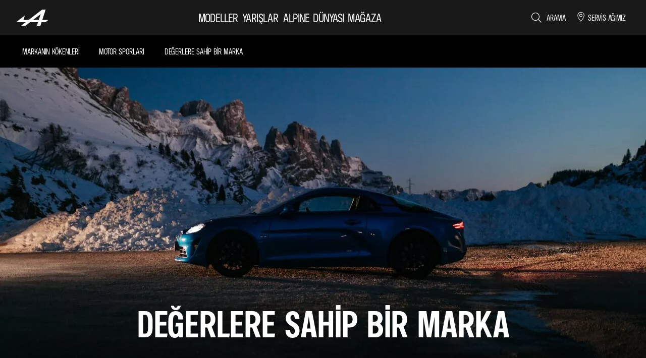

--- FILE ---
content_type: text/html; charset=utf-8
request_url: https://www.alpinecars.com.tr/alpine-in-degerleri.html
body_size: 41860
content:
<!DOCTYPE html>
    <html lang="tr-TR">
      <head>
        <title data-react-helmet="true">Markanın taahhütleri ve değerleri - Alpine</title>
        <meta data-react-helmet="true" name="charset" content="utf-8"/><meta data-react-helmet="true" name="viewport" content="width=device-width, initial-scale=1"/><meta data-react-helmet="true" name="theme-color" content="#ffffff"/><meta data-react-helmet="true" name="msapplication-TileColor" content="#ffffff"/><meta data-react-helmet="true" name="msapplication-TileImage" content="/alpine/ms-icon-144x144.png"/><meta data-react-helmet="true" name="description" content="RAC(H)ER programı, Excellence Mécanique Yarışması vb. Alpine markasının faaliyetleri ve taahhütleri hakkında bilgi edinin. "/><meta data-react-helmet="true" name="robots" content="index,follow"/>
        <link rel="preconnect" href="https://cdn.group.renault.com" />
        <link rel="preconnect" href="https://www.googletagmanager.com" />
        <link rel="preconnect" href="https://www.google-analytics.com" />
        <link data-react-helmet="true" rel="apple-touch-icon" sizes="57x57" href="/alpine/apple-icon-57x57.png?ck=8"/><link data-react-helmet="true" rel="apple-touch-icon" sizes="60x60" href="/alpine/apple-icon-60x60.png?ck=8"/><link data-react-helmet="true" rel="apple-touch-icon" sizes="72x72" href="/alpine/apple-icon-72x72.png?ck=8"/><link data-react-helmet="true" rel="apple-touch-icon" sizes="76x76" href="/alpine/apple-icon-76x76.png?ck=8"/><link data-react-helmet="true" rel="apple-touch-icon" sizes="114x114" href="/alpine/apple-icon-114x114.png?ck=8"/><link data-react-helmet="true" rel="apple-touch-icon" sizes="120x120" href="/alpine/apple-icon-120x120.png?ck=8"/><link data-react-helmet="true" rel="apple-touch-icon" sizes="144x144" href="/alpine/apple-icon-144x144.png?ck=8"/><link data-react-helmet="true" rel="apple-touch-icon" sizes="152x152" href="/alpine/apple-icon-152x152.png?ck=8"/><link data-react-helmet="true" rel="apple-touch-icon" sizes="180x180" href="/alpine/apple-icon-180x180.png?ck=8"/><link data-react-helmet="true" rel="icon" type="image/png" sizes="192x192" href="/alpine/android-icon-192x192.png?ck=8"/><link data-react-helmet="true" rel="icon" type="image/png" href="/alpine/favicon-16x16.png?ck=8" sizes="16x16"/><link data-react-helmet="true" rel="icon" type="image/png" href="/alpine/favicon-32x32.png?ck=8" sizes="32x32"/><link data-react-helmet="true" rel="icon" type="image/png" href="/alpine/favicon-96x96.png?ck=8" sizes="96x96"/><link data-react-helmet="true" rel="canonical" href="https://www.alpinecars.com.tr/alpine-in-degerleri.html"/><link data-react-helmet="true" rel="alternate" hreflang="tr" href="https://www.alpinecars.com.tr/alpine-in-degerleri.html"/>
        <link rel="preload" href="/vendor/supportDetect-2025-02-17.js"  as="script"  >
<link rel="preload" href="/client/AlpineProto-Bold-LGC-9ebe0c2c7bb731f0.woff2" type="font/woff2" as="font" crossorigin="anonymous" >
<link rel="preload" href="/client/AlpineProto-Light-LGC-635e9d8f3bbc57ce.woff2" type="font/woff2" as="font" crossorigin="anonymous" >
<link rel="preload" href="/client/a-main-ca68d5499ab9492f.js"  as="script"  >
<link rel="preload" href="/client/a-main-55fbb99c09f64403.js"  as="script"  >
<link rel="preload" href="/client/a-alpine-header-8c27c040796a8b0d.js"  as="script"  >
<link rel="preload" href="/client/a-main-menu-alternative-range-picker-bf7dd2e7e73f842c.js"  as="script"  >
<link rel="preload" href="/client/a-megadrop-tab-c06913be25d7d2b8.js"  as="script"  >
<link rel="preload" href="/client/a-sub-nav-2370f33154b54219.js"  as="script"  >
<link rel="preload" href="/client/a-racing-header-aec75500fdef698b.js"  as="script"  >
<link rel="preload" href="/client/a-section-title-fd6b3216adcf6150.js"  as="script"  >
<link rel="preload" href="/client/a-media-copy-26cec784de7f0ba9.js"  as="script"  >
<link rel="preload" href="/client/a-slice-20-vc-d051255b2dff28fc.js"  as="script"  >
<link rel="preload" href="/client/a-image-video-slider-3ff810cc82f5ba3b.js"  as="script"  >
<link rel="preload" href="/client/a-crosslinks-alpine-ff51a9d10c26ea88.js"  as="script"  >
<link rel="preload" href="/client/a-pre-footer-ae0b0179ff895686.js"  as="script"  >
<link rel="preload" href="/client/a-footer-44cace9a65ee1811.js"  as="script"  >
<link rel="preload" href="/client/a-renault-legalfooter-5e9c89d32e49beb9.js"  as="script"  >
<link rel="preload" href="/client/a-cookie-one-trust-10bb4df2a454d172.js"  as="script"  >
        
        <link href="/client/a-alpine-67038acfb7343f88.css" media="screen, projection, print" rel="stylesheet" type="text/css" />
<link href="/client/a-alpine-header-bd196714bd5693d0.css" media="screen, projection, print" rel="stylesheet" type="text/css" />
<link href="/client/a-main-menu-alternative-range-picker-b80465356540134c.css" media="screen, projection, print" rel="stylesheet" type="text/css" />
<link href="/client/a-megadrop-tab-159fa75d34396b77.css" media="screen, projection, print" rel="stylesheet" type="text/css" />
<link href="/client/a-sub-nav-947905efe11000a5.css" media="screen, projection, print" rel="stylesheet" type="text/css" />
<link href="/client/a-racing-header-5e816d6e2a656fc0.css" media="screen, projection, print" rel="stylesheet" type="text/css" />
<link href="/client/a-section-title-e715f9192fb7d432.css" media="screen, projection, print" rel="stylesheet" type="text/css" />
<link href="/client/a-media-copy-335da9cd107882f3.css" media="screen, projection, print" rel="stylesheet" type="text/css" />
<link href="/client/a-image-video-slider-9cfbc80edae4406d.css" media="screen, projection, print" rel="stylesheet" type="text/css" />
<link href="/client/a-crosslinks-alpine-e078f3282d895352.css" media="screen, projection, print" rel="stylesheet" type="text/css" />
<link href="/client/a-pre-footer-de08dc75437fb0ff.css" media="screen, projection, print" rel="stylesheet" type="text/css" />
<link href="/client/a-footer-7c4027abd6b37e87.css" media="screen, projection, print" rel="stylesheet" type="text/css" />
<link href="/client/a-renault-legalfooter-323b5cb213983636.css" media="screen, projection, print" rel="stylesheet" type="text/css" />
<link href="/client/a-cookie-one-trust-391d9b6e9fa8962e.css" media="screen, projection, print" rel="stylesheet" type="text/css" />
        
        
        <script data-react-helmet="true" type="application/ld+json">{"@context":"http://schema.org","@type":"BreadcrumbList","itemListElement":[{"@type":"ListItem","position":1,"item":{"@id":"https://www.alpinecars.com.tr/","name":"Alpine TÜRKİYE"}},{"@type":"ListItem","position":2,"item":{"@id":"https://www.alpinecars.com.tr/alpine-in-degerleri.html","name":"Markanın taahhütleri ve değerleri - Alpine"}}]}</script><script data-react-helmet="true" type="application/ld+json">{"@context":"http://schema.org","@type":"Organization","@id":"https://www.alpinecars.com.tr#organization","url":"https://www.alpinecars.com.tr","name":"alpine","sameAs":[]}</script>
        <link rel="manifest" href="/alpine/manifest.json">
        
  <script type='text/javascript'>
      window.ccLayer = window.ccLayer || [];
      var dataLayer = window.dataLayer = window.dataLayer || [];
      var firstPush = {"languageCode":"tr","countryCode":"TR","brand":"alpine","gtmServer":"OFFICIAL_GTM_SERVER","ccParameters":{"design":"","legal":"","position":"bottom","solution":"one"},"businessType":"transverse","mboxActivated":"no","pageName":"univers|marque-de-valeurs","pageType":"edito"};
      dataLayer.push(firstPush);
      dataLayer.push({event: '55experience_pageChange'});
      
    </script>
        <style>
          :root {
            --model-color-id: unset ;
          }
        </style>
      </head>
      <body class="Product_alpine">

        <div id='app'><div class="Main"><div class="MainContainer"><div class="Page" id="Page"><div class="ContentZone ContentZone__menu"><header class="MainHeader"><div class="MainHeader__mobile"><a title="Alpine" class="MainHeader__logoLink" data-track="click" data-track-button-text="logo--header" data-track-destination="/" data-track-location-in-page="primary-nav" data-track-event="navigationClick" href="/" data-discover="true"><svg xmlns="http://www.w3.org/2000/svg" viewBox="0 0 168 84" class="MainHeader__logo"><path fill="#FFF" d="M135.947 53.61 153.514 0h-18.275L65.511 53.61H37.945l7.587-23.19L0 65.411h50.158L25.99 83.971 48.583 84l24.196-18.559h41.075L107.763 84h18.274l6.062-18.559h20.587L168 53.678h-32.053zm-18.244 0h-29.61l39.54-30.391-9.94 30.39z"></path></svg></a><a href="#" title="menü" class="MainHeader__burger"><svg xmlns="http://www.w3.org/2000/svg" viewBox="0 0 24 24" class="MainHeader__icon"><path d="M22.17 1.9v1.2h-20V1.9zM15 11.4H2.17v1.2H15zM2.17 22.1H18v-1.2H2.17z"></path></svg></a></div><div class="MainHeader__desktop"><div class="MainHeader__bottom"><a title="Alpine" class="MainHeader__logoLink" data-track="click" data-track-button-text="logo--header" data-track-destination="/" data-track-location-in-page="primary-nav" data-track-event="navigationClick" href="/" data-discover="true"><svg xmlns="http://www.w3.org/2000/svg" viewBox="0 0 168 84" class="MainHeader__logo" title="Alpine TÜRKİYE - Spor otomobiller ve motor sporları - Resmi web sitesi"><path fill="#FFF" d="M135.947 53.61 153.514 0h-18.275L65.511 53.61H37.945l7.587-23.19L0 65.411h50.158L25.99 83.971 48.583 84l24.196-18.559h41.075L107.763 84h18.274l6.062-18.559h20.587L168 53.678h-32.053zm-18.244 0h-29.61l39.54-30.391-9.94 30.39z"></path></svg></a><nav class="MainMenu"><ul class="MainMenu__navList"><li class="MainMenuEntry MainMenu__homeEntry"><a title="" class="MainMenuEntry__link" data-track="click" data-track-button-text="logo" data-track-destination="/" data-track-location-in-page="primary-nav" data-track-event="navigationClick" data-text="" href="/" data-discover="true"></a></li><li class="MainMenuEntry"><button class="MainMenuEntry__link" type="button" title="MODELLER" data-text="MODELLER"><svg xmlns="http://www.w3.org/2000/svg" viewBox="0 0 24 24" class="SvgIcon MainMenuEntry__dropicon"><path d="M8.5 20.725 17.65 12 8.5 3.275l-1.38 1.45L14.755 12 7.12 19.275z"></path></svg>MODELLER</button><div class="EditorialContentZone MainMenuEntry__megaDropdown MainMenuEntry__megaDropdown_isHidden"><div class="MainMenuAlternativeRangePicker"><p class="MainMenuAlternativeRangePicker__category">MODELLER</p><button class="MainMenuAlternativeRangePicker__tab is-activeTabInit" data-track="click" data-track-toggle-value="A390 ELECTRIC" data-track-event="toggle">A390 ELECTRIC</button><div class="MainMenuAlternativeRangePicker__content"><div class="ImageColumn"><div class="ImageColumn__content"><p class="ImageColumn__label"><a title="" class="ImageColumn__link" href="/elektrikli-modeler/a390.html" data-discover="true">Keşfedin</a></p></div><div class="ImageColumn__image"><picture class="PictureElement Image" style="--image-default-aspect-ratio:16/9;--image-medium-aspect-ratio:16/9;--image-large-aspect-ratio:16/9;--image-default-width:100%;--image-medium-width:100%;--image-large-width:100%;--image-default-height:auto;--image-medium-height:auto;--image-large-height:auto;--image-object-fit:cover"><source srcSet="https://cdn.group.renault.com/alp/master/alpine-new-cars/homepage/navigation/navigation-update/alpine-navigation-a390.jpg.ximg.xsmall.webp/c00e4389dd.webp 375w, https://cdn.group.renault.com/alp/master/alpine-new-cars/homepage/navigation/navigation-update/alpine-navigation-a390.jpg.ximg.small.webp/c00e4389dd.webp 640w, https://cdn.group.renault.com/alp/master/alpine-new-cars/homepage/navigation/navigation-update/alpine-navigation-a390.jpg.ximg.xsmallx2.webp/c00e4389dd.webp 750w, https://cdn.group.renault.com/alp/master/alpine-new-cars/homepage/navigation/navigation-update/alpine-navigation-a390.jpg.ximg.medium.webp/c00e4389dd.webp 1024w, https://cdn.group.renault.com/alp/master/alpine-new-cars/homepage/navigation/navigation-update/alpine-navigation-a390.jpg.ximg.large.webp/c00e4389dd.webp 1280w, https://cdn.group.renault.com/alp/master/alpine-new-cars/homepage/navigation/navigation-update/alpine-navigation-a390.jpg.ximg.mediumx2.webp/c00e4389dd.webp 2048w, https://cdn.group.renault.com/alp/master/alpine-new-cars/homepage/navigation/navigation-update/alpine-navigation-a390.jpg.ximg.largex2.webp/c00e4389dd.webp 2560w" type="image/webp" sizes="(min-width: 1024px) 1280px, (min-width: 640px) 100vw, 100vw"/><source srcSet="https://cdn.group.renault.com/alp/master/alpine-new-cars/homepage/navigation/navigation-update/alpine-navigation-a390.jpg.ximg.xsmall.jpg/c00e4389dd.jpg 375w, https://cdn.group.renault.com/alp/master/alpine-new-cars/homepage/navigation/navigation-update/alpine-navigation-a390.jpg.ximg.small.jpg/c00e4389dd.jpg 640w, https://cdn.group.renault.com/alp/master/alpine-new-cars/homepage/navigation/navigation-update/alpine-navigation-a390.jpg.ximg.xsmallx2.jpg/c00e4389dd.jpg 750w, https://cdn.group.renault.com/alp/master/alpine-new-cars/homepage/navigation/navigation-update/alpine-navigation-a390.jpg.ximg.medium.jpg/c00e4389dd.jpg 1024w, https://cdn.group.renault.com/alp/master/alpine-new-cars/homepage/navigation/navigation-update/alpine-navigation-a390.jpg.ximg.large.jpg/c00e4389dd.jpg 1280w, https://cdn.group.renault.com/alp/master/alpine-new-cars/homepage/navigation/navigation-update/alpine-navigation-a390.jpg.ximg.mediumx2.jpg/c00e4389dd.jpg 2048w, https://cdn.group.renault.com/alp/master/alpine-new-cars/homepage/navigation/navigation-update/alpine-navigation-a390.jpg.ximg.largex2.jpg/c00e4389dd.jpg 2560w" type="image/jpeg" sizes="(min-width: 1024px) 1280px, (min-width: 640px) 100vw, 100vw"/><img src="https://cdn.group.renault.com/alp/master/alpine-new-cars/homepage/navigation/navigation-update/alpine-navigation-a390.jpg.ximg.xsmall.jpg/c00e4389dd.jpg" alt="Keşfedin" class="PictureElement__imgDefault" loading="lazy"/><noscript><img src="https://cdn.group.renault.com/alp/master/alpine-new-cars/homepage/navigation/navigation-update/alpine-navigation-a390.jpg.ximg.xsmall.jpg/c00e4389dd.jpg" alt="Keşfedin" /></noscript></picture></div></div></div><button class="MainMenuAlternativeRangePicker__tab" data-track="click" data-track-toggle-value="A290 ELECTRIC" data-track-event="toggle">A290 ELECTRIC</button><div class="MainMenuAlternativeRangePicker__content"><div class="ImageColumn"><div class="ImageColumn__content"><p class="ImageColumn__label"><a title="" class="ImageColumn__link" href="/elektrikli-modeler/a290.html" data-discover="true">A290</a></p></div><div class="ImageColumn__image"><picture class="PictureElement Image" style="--image-default-aspect-ratio:16/9;--image-medium-aspect-ratio:16/9;--image-large-aspect-ratio:16/9;--image-default-width:100%;--image-medium-width:100%;--image-large-width:100%;--image-default-height:auto;--image-medium-height:auto;--image-large-height:auto;--image-object-fit:cover"><source srcSet="https://cdn.group.renault.com/alp/master/alpine-new-cars/product-plans/range/range-picker/alpine-editorial-range-picker-020.jpg.ximg.xsmall.webp/ab1f13049b.webp 375w, https://cdn.group.renault.com/alp/master/alpine-new-cars/product-plans/range/range-picker/alpine-editorial-range-picker-020.jpg.ximg.small.webp/ab1f13049b.webp 640w, https://cdn.group.renault.com/alp/master/alpine-new-cars/product-plans/range/range-picker/alpine-editorial-range-picker-020.jpg.ximg.xsmallx2.webp/ab1f13049b.webp 750w, https://cdn.group.renault.com/alp/master/alpine-new-cars/product-plans/range/range-picker/alpine-editorial-range-picker-020.jpg.ximg.medium.webp/ab1f13049b.webp 1024w, https://cdn.group.renault.com/alp/master/alpine-new-cars/product-plans/range/range-picker/alpine-editorial-range-picker-020.jpg.ximg.large.webp/ab1f13049b.webp 1280w, https://cdn.group.renault.com/alp/master/alpine-new-cars/product-plans/range/range-picker/alpine-editorial-range-picker-020.jpg.ximg.mediumx2.webp/ab1f13049b.webp 2048w, https://cdn.group.renault.com/alp/master/alpine-new-cars/product-plans/range/range-picker/alpine-editorial-range-picker-020.jpg.ximg.largex2.webp/ab1f13049b.webp 2560w" type="image/webp" sizes="(min-width: 1024px) 1280px, (min-width: 640px) 100vw, 100vw"/><source srcSet="https://cdn.group.renault.com/alp/master/alpine-new-cars/product-plans/range/range-picker/alpine-editorial-range-picker-020.jpg.ximg.xsmall.jpg/ab1f13049b.jpg 375w, https://cdn.group.renault.com/alp/master/alpine-new-cars/product-plans/range/range-picker/alpine-editorial-range-picker-020.jpg.ximg.small.jpg/ab1f13049b.jpg 640w, https://cdn.group.renault.com/alp/master/alpine-new-cars/product-plans/range/range-picker/alpine-editorial-range-picker-020.jpg.ximg.xsmallx2.jpg/ab1f13049b.jpg 750w, https://cdn.group.renault.com/alp/master/alpine-new-cars/product-plans/range/range-picker/alpine-editorial-range-picker-020.jpg.ximg.medium.jpg/ab1f13049b.jpg 1024w, https://cdn.group.renault.com/alp/master/alpine-new-cars/product-plans/range/range-picker/alpine-editorial-range-picker-020.jpg.ximg.large.jpg/ab1f13049b.jpg 1280w, https://cdn.group.renault.com/alp/master/alpine-new-cars/product-plans/range/range-picker/alpine-editorial-range-picker-020.jpg.ximg.mediumx2.jpg/ab1f13049b.jpg 2048w, https://cdn.group.renault.com/alp/master/alpine-new-cars/product-plans/range/range-picker/alpine-editorial-range-picker-020.jpg.ximg.largex2.jpg/ab1f13049b.jpg 2560w" type="image/jpeg" sizes="(min-width: 1024px) 1280px, (min-width: 640px) 100vw, 100vw"/><img src="https://cdn.group.renault.com/alp/master/alpine-new-cars/product-plans/range/range-picker/alpine-editorial-range-picker-020.jpg.ximg.xsmall.jpg/ab1f13049b.jpg" alt="A290" class="PictureElement__imgDefault" loading="lazy"/><noscript><img src="https://cdn.group.renault.com/alp/master/alpine-new-cars/product-plans/range/range-picker/alpine-editorial-range-picker-020.jpg.ximg.xsmall.jpg/ab1f13049b.jpg" alt="A290" /></noscript></picture></div></div><div class="ImageColumn"><div class="ImageColumn__content"><p class="ImageColumn__label"><a title="" class="ImageColumn__link" href="/elektrikli-modeler/a290/konfigurator.html" data-discover="true">Konfigüratör</a></p></div><div class="ImageColumn__image"><picture class="PictureElement Image" style="--image-default-aspect-ratio:16/9;--image-medium-aspect-ratio:16/9;--image-large-aspect-ratio:16/9;--image-default-width:100%;--image-medium-width:100%;--image-large-width:100%;--image-default-height:auto;--image-medium-height:auto;--image-large-height:auto;--image-object-fit:cover"><source srcSet="https://cdn.group.renault.com/alp/master/alpine-new-cars/homepage/navigation/new-homepage-nav-37.jpg.ximg.xsmall.webp/e972097b52.webp 375w, https://cdn.group.renault.com/alp/master/alpine-new-cars/homepage/navigation/new-homepage-nav-37.jpg.ximg.small.webp/e972097b52.webp 640w, https://cdn.group.renault.com/alp/master/alpine-new-cars/homepage/navigation/new-homepage-nav-37.jpg.ximg.xsmallx2.webp/e972097b52.webp 750w, https://cdn.group.renault.com/alp/master/alpine-new-cars/homepage/navigation/new-homepage-nav-37.jpg.ximg.medium.webp/e972097b52.webp 1024w, https://cdn.group.renault.com/alp/master/alpine-new-cars/homepage/navigation/new-homepage-nav-37.jpg.ximg.large.webp/e972097b52.webp 1280w, https://cdn.group.renault.com/alp/master/alpine-new-cars/homepage/navigation/new-homepage-nav-37.jpg.ximg.mediumx2.webp/e972097b52.webp 2048w, https://cdn.group.renault.com/alp/master/alpine-new-cars/homepage/navigation/new-homepage-nav-37.jpg.ximg.largex2.webp/e972097b52.webp 2560w" type="image/webp" sizes="(min-width: 1024px) 1280px, (min-width: 640px) 100vw, 100vw"/><source srcSet="https://cdn.group.renault.com/alp/master/alpine-new-cars/homepage/navigation/new-homepage-nav-37.jpg.ximg.xsmall.jpg/e972097b52.jpg 375w, https://cdn.group.renault.com/alp/master/alpine-new-cars/homepage/navigation/new-homepage-nav-37.jpg.ximg.small.jpg/e972097b52.jpg 640w, https://cdn.group.renault.com/alp/master/alpine-new-cars/homepage/navigation/new-homepage-nav-37.jpg.ximg.xsmallx2.jpg/e972097b52.jpg 750w, https://cdn.group.renault.com/alp/master/alpine-new-cars/homepage/navigation/new-homepage-nav-37.jpg.ximg.medium.jpg/e972097b52.jpg 1024w, https://cdn.group.renault.com/alp/master/alpine-new-cars/homepage/navigation/new-homepage-nav-37.jpg.ximg.large.jpg/e972097b52.jpg 1280w, https://cdn.group.renault.com/alp/master/alpine-new-cars/homepage/navigation/new-homepage-nav-37.jpg.ximg.mediumx2.jpg/e972097b52.jpg 2048w, https://cdn.group.renault.com/alp/master/alpine-new-cars/homepage/navigation/new-homepage-nav-37.jpg.ximg.largex2.jpg/e972097b52.jpg 2560w" type="image/jpeg" sizes="(min-width: 1024px) 1280px, (min-width: 640px) 100vw, 100vw"/><img src="https://cdn.group.renault.com/alp/master/alpine-new-cars/homepage/navigation/new-homepage-nav-37.jpg.ximg.xsmall.jpg/e972097b52.jpg" alt="Konfigüratör" class="PictureElement__imgDefault" loading="lazy"/><noscript><img src="https://cdn.group.renault.com/alp/master/alpine-new-cars/homepage/navigation/new-homepage-nav-37.jpg.ximg.xsmall.jpg/e972097b52.jpg" alt="Konfigüratör" /></noscript></picture></div></div><div class="ImageColumn"><div class="ImageColumn__content"><p class="ImageColumn__label"><a href="https://onlinestore.alpinecars.com.tr/konfigurator?start=a290" title="" class="ImageColumn__link" rel="noopener">ONLINE REZERVASYON</a></p></div><div class="ImageColumn__image"><picture class="PictureElement Image" style="--image-default-aspect-ratio:16/9;--image-medium-aspect-ratio:16/9;--image-large-aspect-ratio:16/9;--image-default-width:100%;--image-medium-width:100%;--image-large-width:100%;--image-default-height:auto;--image-medium-height:auto;--image-large-height:auto;--image-object-fit:cover"><source srcSet="https://cdn.group.renault.com/alp/master/alpine-new-cars/homepage/navigation/new-homepage-nav-39.jpg.ximg.xsmall.webp/eaee7ad2fc.webp 375w, https://cdn.group.renault.com/alp/master/alpine-new-cars/homepage/navigation/new-homepage-nav-39.jpg.ximg.small.webp/eaee7ad2fc.webp 640w, https://cdn.group.renault.com/alp/master/alpine-new-cars/homepage/navigation/new-homepage-nav-39.jpg.ximg.xsmallx2.webp/eaee7ad2fc.webp 750w, https://cdn.group.renault.com/alp/master/alpine-new-cars/homepage/navigation/new-homepage-nav-39.jpg.ximg.medium.webp/eaee7ad2fc.webp 1024w, https://cdn.group.renault.com/alp/master/alpine-new-cars/homepage/navigation/new-homepage-nav-39.jpg.ximg.large.webp/eaee7ad2fc.webp 1280w, https://cdn.group.renault.com/alp/master/alpine-new-cars/homepage/navigation/new-homepage-nav-39.jpg.ximg.mediumx2.webp/eaee7ad2fc.webp 2048w, https://cdn.group.renault.com/alp/master/alpine-new-cars/homepage/navigation/new-homepage-nav-39.jpg.ximg.largex2.webp/eaee7ad2fc.webp 2560w" type="image/webp" sizes="(min-width: 1024px) 1280px, (min-width: 640px) 100vw, 100vw"/><source srcSet="https://cdn.group.renault.com/alp/master/alpine-new-cars/homepage/navigation/new-homepage-nav-39.jpg.ximg.xsmall.jpg/eaee7ad2fc.jpg 375w, https://cdn.group.renault.com/alp/master/alpine-new-cars/homepage/navigation/new-homepage-nav-39.jpg.ximg.small.jpg/eaee7ad2fc.jpg 640w, https://cdn.group.renault.com/alp/master/alpine-new-cars/homepage/navigation/new-homepage-nav-39.jpg.ximg.xsmallx2.jpg/eaee7ad2fc.jpg 750w, https://cdn.group.renault.com/alp/master/alpine-new-cars/homepage/navigation/new-homepage-nav-39.jpg.ximg.medium.jpg/eaee7ad2fc.jpg 1024w, https://cdn.group.renault.com/alp/master/alpine-new-cars/homepage/navigation/new-homepage-nav-39.jpg.ximg.large.jpg/eaee7ad2fc.jpg 1280w, https://cdn.group.renault.com/alp/master/alpine-new-cars/homepage/navigation/new-homepage-nav-39.jpg.ximg.mediumx2.jpg/eaee7ad2fc.jpg 2048w, https://cdn.group.renault.com/alp/master/alpine-new-cars/homepage/navigation/new-homepage-nav-39.jpg.ximg.largex2.jpg/eaee7ad2fc.jpg 2560w" type="image/jpeg" sizes="(min-width: 1024px) 1280px, (min-width: 640px) 100vw, 100vw"/><img src="https://cdn.group.renault.com/alp/master/alpine-new-cars/homepage/navigation/new-homepage-nav-39.jpg.ximg.xsmall.jpg/eaee7ad2fc.jpg" alt="ONLINE REZERVASYON" class="PictureElement__imgDefault" loading="lazy"/><noscript><img src="https://cdn.group.renault.com/alp/master/alpine-new-cars/homepage/navigation/new-homepage-nav-39.jpg.ximg.xsmall.jpg/eaee7ad2fc.jpg" alt="ONLINE REZERVASYON" /></noscript></picture></div></div></div><button class="MainMenuAlternativeRangePicker__tab" data-track="click" data-track-toggle-value="A110" data-track-event="toggle">A110</button><div class="MainMenuAlternativeRangePicker__content"><div class="ImageColumn"><div class="ImageColumn__content"><p class="ImageColumn__label"><a title="" class="ImageColumn__link" href="/modeller/a110.html" data-discover="true">A110</a></p><span class="ImageColumn__strapline">THE ORIGINAL THRILL</span></div><div class="ImageColumn__image"><picture class="PictureElement Image" style="--image-default-aspect-ratio:16/9;--image-medium-aspect-ratio:16/9;--image-large-aspect-ratio:16/9;--image-default-width:100%;--image-medium-width:100%;--image-large-width:100%;--image-default-height:auto;--image-medium-height:auto;--image-large-height:auto;--image-object-fit:cover"><source srcSet="https://cdn.group.renault.com/alp/master/alpine-new-cars/product-plans/range/range-picker/alpine-editorial-range-picker-017.jpg.ximg.xsmall.webp/f0b5aadedf.webp 375w, https://cdn.group.renault.com/alp/master/alpine-new-cars/product-plans/range/range-picker/alpine-editorial-range-picker-017.jpg.ximg.small.webp/f0b5aadedf.webp 640w, https://cdn.group.renault.com/alp/master/alpine-new-cars/product-plans/range/range-picker/alpine-editorial-range-picker-017.jpg.ximg.xsmallx2.webp/f0b5aadedf.webp 750w, https://cdn.group.renault.com/alp/master/alpine-new-cars/product-plans/range/range-picker/alpine-editorial-range-picker-017.jpg.ximg.medium.webp/f0b5aadedf.webp 1024w, https://cdn.group.renault.com/alp/master/alpine-new-cars/product-plans/range/range-picker/alpine-editorial-range-picker-017.jpg.ximg.large.webp/f0b5aadedf.webp 1280w, https://cdn.group.renault.com/alp/master/alpine-new-cars/product-plans/range/range-picker/alpine-editorial-range-picker-017.jpg.ximg.mediumx2.webp/f0b5aadedf.webp 2048w, https://cdn.group.renault.com/alp/master/alpine-new-cars/product-plans/range/range-picker/alpine-editorial-range-picker-017.jpg.ximg.largex2.webp/f0b5aadedf.webp 2560w" type="image/webp" sizes="(min-width: 1024px) 1280px, (min-width: 640px) 100vw, 100vw"/><source srcSet="https://cdn.group.renault.com/alp/master/alpine-new-cars/product-plans/range/range-picker/alpine-editorial-range-picker-017.jpg.ximg.xsmall.jpg/f0b5aadedf.jpg 375w, https://cdn.group.renault.com/alp/master/alpine-new-cars/product-plans/range/range-picker/alpine-editorial-range-picker-017.jpg.ximg.small.jpg/f0b5aadedf.jpg 640w, https://cdn.group.renault.com/alp/master/alpine-new-cars/product-plans/range/range-picker/alpine-editorial-range-picker-017.jpg.ximg.xsmallx2.jpg/f0b5aadedf.jpg 750w, https://cdn.group.renault.com/alp/master/alpine-new-cars/product-plans/range/range-picker/alpine-editorial-range-picker-017.jpg.ximg.medium.jpg/f0b5aadedf.jpg 1024w, https://cdn.group.renault.com/alp/master/alpine-new-cars/product-plans/range/range-picker/alpine-editorial-range-picker-017.jpg.ximg.large.jpg/f0b5aadedf.jpg 1280w, https://cdn.group.renault.com/alp/master/alpine-new-cars/product-plans/range/range-picker/alpine-editorial-range-picker-017.jpg.ximg.mediumx2.jpg/f0b5aadedf.jpg 2048w, https://cdn.group.renault.com/alp/master/alpine-new-cars/product-plans/range/range-picker/alpine-editorial-range-picker-017.jpg.ximg.largex2.jpg/f0b5aadedf.jpg 2560w" type="image/jpeg" sizes="(min-width: 1024px) 1280px, (min-width: 640px) 100vw, 100vw"/><img src="https://cdn.group.renault.com/alp/master/alpine-new-cars/product-plans/range/range-picker/alpine-editorial-range-picker-017.jpg.ximg.xsmall.jpg/f0b5aadedf.jpg" alt="A110" class="PictureElement__imgDefault" loading="lazy"/><noscript><img src="https://cdn.group.renault.com/alp/master/alpine-new-cars/product-plans/range/range-picker/alpine-editorial-range-picker-017.jpg.ximg.xsmall.jpg/f0b5aadedf.jpg" alt="A110" /></noscript></picture></div></div><div class="ImageColumn"><div class="ImageColumn__content"><p class="ImageColumn__label"><a title="" class="ImageColumn__link" href="/modeller/a110-gt.html" data-discover="true">A110 GT</a></p><span class="ImageColumn__strapline">GRAND TOURING BY ALPINE</span></div><div class="ImageColumn__image"><picture class="PictureElement Image" style="--image-default-aspect-ratio:16/9;--image-medium-aspect-ratio:16/9;--image-large-aspect-ratio:16/9;--image-default-width:100%;--image-medium-width:100%;--image-large-width:100%;--image-default-height:auto;--image-medium-height:auto;--image-large-height:auto;--image-object-fit:cover"><source srcSet="https://cdn.group.renault.com/alp/master/alpine-new-cars/product-plans/range/range-picker/alpine-editorial-range-picker-019.jpg.ximg.xsmall.webp/0125023948.webp 375w, https://cdn.group.renault.com/alp/master/alpine-new-cars/product-plans/range/range-picker/alpine-editorial-range-picker-019.jpg.ximg.small.webp/0125023948.webp 640w, https://cdn.group.renault.com/alp/master/alpine-new-cars/product-plans/range/range-picker/alpine-editorial-range-picker-019.jpg.ximg.xsmallx2.webp/0125023948.webp 750w, https://cdn.group.renault.com/alp/master/alpine-new-cars/product-plans/range/range-picker/alpine-editorial-range-picker-019.jpg.ximg.medium.webp/0125023948.webp 1024w, https://cdn.group.renault.com/alp/master/alpine-new-cars/product-plans/range/range-picker/alpine-editorial-range-picker-019.jpg.ximg.large.webp/0125023948.webp 1280w, https://cdn.group.renault.com/alp/master/alpine-new-cars/product-plans/range/range-picker/alpine-editorial-range-picker-019.jpg.ximg.mediumx2.webp/0125023948.webp 2048w, https://cdn.group.renault.com/alp/master/alpine-new-cars/product-plans/range/range-picker/alpine-editorial-range-picker-019.jpg.ximg.largex2.webp/0125023948.webp 2560w" type="image/webp" sizes="(min-width: 1024px) 1280px, (min-width: 640px) 100vw, 100vw"/><source srcSet="https://cdn.group.renault.com/alp/master/alpine-new-cars/product-plans/range/range-picker/alpine-editorial-range-picker-019.jpg.ximg.xsmall.jpg/0125023948.jpg 375w, https://cdn.group.renault.com/alp/master/alpine-new-cars/product-plans/range/range-picker/alpine-editorial-range-picker-019.jpg.ximg.small.jpg/0125023948.jpg 640w, https://cdn.group.renault.com/alp/master/alpine-new-cars/product-plans/range/range-picker/alpine-editorial-range-picker-019.jpg.ximg.xsmallx2.jpg/0125023948.jpg 750w, https://cdn.group.renault.com/alp/master/alpine-new-cars/product-plans/range/range-picker/alpine-editorial-range-picker-019.jpg.ximg.medium.jpg/0125023948.jpg 1024w, https://cdn.group.renault.com/alp/master/alpine-new-cars/product-plans/range/range-picker/alpine-editorial-range-picker-019.jpg.ximg.large.jpg/0125023948.jpg 1280w, https://cdn.group.renault.com/alp/master/alpine-new-cars/product-plans/range/range-picker/alpine-editorial-range-picker-019.jpg.ximg.mediumx2.jpg/0125023948.jpg 2048w, https://cdn.group.renault.com/alp/master/alpine-new-cars/product-plans/range/range-picker/alpine-editorial-range-picker-019.jpg.ximg.largex2.jpg/0125023948.jpg 2560w" type="image/jpeg" sizes="(min-width: 1024px) 1280px, (min-width: 640px) 100vw, 100vw"/><img src="https://cdn.group.renault.com/alp/master/alpine-new-cars/product-plans/range/range-picker/alpine-editorial-range-picker-019.jpg.ximg.xsmall.jpg/0125023948.jpg" alt="A110 GT" class="PictureElement__imgDefault" loading="lazy"/><noscript><img src="https://cdn.group.renault.com/alp/master/alpine-new-cars/product-plans/range/range-picker/alpine-editorial-range-picker-019.jpg.ximg.xsmall.jpg/0125023948.jpg" alt="A110 GT" /></noscript></picture></div></div><div class="ImageColumn"><div class="ImageColumn__content"><p class="ImageColumn__label"><a title="" class="ImageColumn__link" href="/modeller/a110-s.html" data-discover="true">A110 S</a></p><span class="ImageColumn__strapline">DRAMATIC SPORTINESS</span></div><div class="ImageColumn__image"><picture class="PictureElement Image" style="--image-default-aspect-ratio:16/9;--image-medium-aspect-ratio:16/9;--image-large-aspect-ratio:16/9;--image-default-width:100%;--image-medium-width:100%;--image-large-width:100%;--image-default-height:auto;--image-medium-height:auto;--image-large-height:auto;--image-object-fit:cover"><source srcSet="https://cdn.group.renault.com/alp/master/alpine-new-cars/product-plans/range/range-picker/alpine-editorial-range-picker-018.jpg.ximg.xsmall.webp/cf62635892.webp 375w, https://cdn.group.renault.com/alp/master/alpine-new-cars/product-plans/range/range-picker/alpine-editorial-range-picker-018.jpg.ximg.small.webp/cf62635892.webp 640w, https://cdn.group.renault.com/alp/master/alpine-new-cars/product-plans/range/range-picker/alpine-editorial-range-picker-018.jpg.ximg.xsmallx2.webp/cf62635892.webp 750w, https://cdn.group.renault.com/alp/master/alpine-new-cars/product-plans/range/range-picker/alpine-editorial-range-picker-018.jpg.ximg.medium.webp/cf62635892.webp 1024w, https://cdn.group.renault.com/alp/master/alpine-new-cars/product-plans/range/range-picker/alpine-editorial-range-picker-018.jpg.ximg.large.webp/cf62635892.webp 1280w, https://cdn.group.renault.com/alp/master/alpine-new-cars/product-plans/range/range-picker/alpine-editorial-range-picker-018.jpg.ximg.mediumx2.webp/cf62635892.webp 2048w, https://cdn.group.renault.com/alp/master/alpine-new-cars/product-plans/range/range-picker/alpine-editorial-range-picker-018.jpg.ximg.largex2.webp/cf62635892.webp 2560w" type="image/webp" sizes="(min-width: 1024px) 1280px, (min-width: 640px) 100vw, 100vw"/><source srcSet="https://cdn.group.renault.com/alp/master/alpine-new-cars/product-plans/range/range-picker/alpine-editorial-range-picker-018.jpg.ximg.xsmall.jpg/cf62635892.jpg 375w, https://cdn.group.renault.com/alp/master/alpine-new-cars/product-plans/range/range-picker/alpine-editorial-range-picker-018.jpg.ximg.small.jpg/cf62635892.jpg 640w, https://cdn.group.renault.com/alp/master/alpine-new-cars/product-plans/range/range-picker/alpine-editorial-range-picker-018.jpg.ximg.xsmallx2.jpg/cf62635892.jpg 750w, https://cdn.group.renault.com/alp/master/alpine-new-cars/product-plans/range/range-picker/alpine-editorial-range-picker-018.jpg.ximg.medium.jpg/cf62635892.jpg 1024w, https://cdn.group.renault.com/alp/master/alpine-new-cars/product-plans/range/range-picker/alpine-editorial-range-picker-018.jpg.ximg.large.jpg/cf62635892.jpg 1280w, https://cdn.group.renault.com/alp/master/alpine-new-cars/product-plans/range/range-picker/alpine-editorial-range-picker-018.jpg.ximg.mediumx2.jpg/cf62635892.jpg 2048w, https://cdn.group.renault.com/alp/master/alpine-new-cars/product-plans/range/range-picker/alpine-editorial-range-picker-018.jpg.ximg.largex2.jpg/cf62635892.jpg 2560w" type="image/jpeg" sizes="(min-width: 1024px) 1280px, (min-width: 640px) 100vw, 100vw"/><img src="https://cdn.group.renault.com/alp/master/alpine-new-cars/product-plans/range/range-picker/alpine-editorial-range-picker-018.jpg.ximg.xsmall.jpg/cf62635892.jpg" alt="A110 S" class="PictureElement__imgDefault" loading="lazy"/><noscript><img src="https://cdn.group.renault.com/alp/master/alpine-new-cars/product-plans/range/range-picker/alpine-editorial-range-picker-018.jpg.ximg.xsmall.jpg/cf62635892.jpg" alt="A110 S" /></noscript></picture></div></div></div><button class="MainMenuAlternativeRangePicker__tab" data-track="click" data-track-toggle-value="Hizmetler" data-track-event="toggle">Hizmetler</button><div class="MainMenuAlternativeRangePicker__content"><div class="ImageColumn"><div class="ImageColumn__content"><p class="ImageColumn__label"><a title="" class="ImageColumn__link" href="/alpine-atolye.html" data-discover="true">CUSTOMISATION WORKSHOP</a></p></div><div class="ImageColumn__image"><picture class="PictureElement Image" style="--image-default-aspect-ratio:16/9;--image-medium-aspect-ratio:16/9;--image-large-aspect-ratio:16/9;--image-default-width:100%;--image-medium-width:100%;--image-large-width:100%;--image-default-height:auto;--image-medium-height:auto;--image-large-height:auto;--image-object-fit:cover"><source srcSet="https://cdn.group.renault.com/alp/master/alpine-new-cars/homepage/navigation/new-homepage-nav-29.jpg.ximg.xsmall.webp/06af593640.webp 375w, https://cdn.group.renault.com/alp/master/alpine-new-cars/homepage/navigation/new-homepage-nav-29.jpg.ximg.small.webp/06af593640.webp 640w, https://cdn.group.renault.com/alp/master/alpine-new-cars/homepage/navigation/new-homepage-nav-29.jpg.ximg.xsmallx2.webp/06af593640.webp 750w, https://cdn.group.renault.com/alp/master/alpine-new-cars/homepage/navigation/new-homepage-nav-29.jpg.ximg.medium.webp/06af593640.webp 1024w, https://cdn.group.renault.com/alp/master/alpine-new-cars/homepage/navigation/new-homepage-nav-29.jpg.ximg.large.webp/06af593640.webp 1280w, https://cdn.group.renault.com/alp/master/alpine-new-cars/homepage/navigation/new-homepage-nav-29.jpg.ximg.mediumx2.webp/06af593640.webp 2048w, https://cdn.group.renault.com/alp/master/alpine-new-cars/homepage/navigation/new-homepage-nav-29.jpg.ximg.largex2.webp/06af593640.webp 2560w" type="image/webp" sizes="(min-width: 1024px) 1280px, (min-width: 640px) 100vw, 100vw"/><source srcSet="https://cdn.group.renault.com/alp/master/alpine-new-cars/homepage/navigation/new-homepage-nav-29.jpg.ximg.xsmall.jpg/06af593640.jpg 375w, https://cdn.group.renault.com/alp/master/alpine-new-cars/homepage/navigation/new-homepage-nav-29.jpg.ximg.small.jpg/06af593640.jpg 640w, https://cdn.group.renault.com/alp/master/alpine-new-cars/homepage/navigation/new-homepage-nav-29.jpg.ximg.xsmallx2.jpg/06af593640.jpg 750w, https://cdn.group.renault.com/alp/master/alpine-new-cars/homepage/navigation/new-homepage-nav-29.jpg.ximg.medium.jpg/06af593640.jpg 1024w, https://cdn.group.renault.com/alp/master/alpine-new-cars/homepage/navigation/new-homepage-nav-29.jpg.ximg.large.jpg/06af593640.jpg 1280w, https://cdn.group.renault.com/alp/master/alpine-new-cars/homepage/navigation/new-homepage-nav-29.jpg.ximg.mediumx2.jpg/06af593640.jpg 2048w, https://cdn.group.renault.com/alp/master/alpine-new-cars/homepage/navigation/new-homepage-nav-29.jpg.ximg.largex2.jpg/06af593640.jpg 2560w" type="image/jpeg" sizes="(min-width: 1024px) 1280px, (min-width: 640px) 100vw, 100vw"/><img src="https://cdn.group.renault.com/alp/master/alpine-new-cars/homepage/navigation/new-homepage-nav-29.jpg.ximg.xsmall.jpg/06af593640.jpg" alt="CUSTOMISATION WORKSHOP" class="PictureElement__imgDefault" loading="lazy"/><noscript><img src="https://cdn.group.renault.com/alp/master/alpine-new-cars/homepage/navigation/new-homepage-nav-29.jpg.ximg.xsmall.jpg/06af593640.jpg" alt="CUSTOMISATION WORKSHOP" /></noscript></picture></div></div></div></div></div></li><li class="MainMenuEntry"><button class="MainMenuEntry__link" type="button" title="YARIŞLAR" data-text="YARIŞLAR"><svg xmlns="http://www.w3.org/2000/svg" viewBox="0 0 24 24" class="SvgIcon MainMenuEntry__dropicon"><path d="M8.5 20.725 17.65 12 8.5 3.275l-1.38 1.45L14.755 12 7.12 19.275z"></path></svg>YARIŞLAR</button><div class="EditorialContentZone MainMenuEntry__megaDropdown MainMenuEntry__megaDropdown_isHidden"><div class="MainMenuMegaDropDownTab"><p class="MainMenuMegaDropDownTab__category">YARIŞLAR</p><button class="MainMenuMegaDropDownTab__button is-activeTabInit">FORMULA 1</button><div class="MainMenuMegaDropDownTab__content"><div class="ImageColumn"><div class="ImageColumn__content"><p class="ImageColumn__label"><a title="" class="ImageColumn__link" href="/formula-1.html" data-discover="true">F1®</a></p></div><div class="ImageColumn__image"><picture class="PictureElement Image" style="--image-default-aspect-ratio:16/9;--image-medium-aspect-ratio:16/9;--image-large-aspect-ratio:16/9;--image-default-width:100%;--image-medium-width:100%;--image-large-width:100%;--image-default-height:auto;--image-medium-height:auto;--image-large-height:auto;--image-object-fit:cover"><source srcSet="https://cdn.group.renault.com/alp/master/alpine-new-cars/homepage/editorial/new-homepage/new-homepage-nav-01.jpg.ximg.xsmall.webp/a87fca2d72.webp 375w, https://cdn.group.renault.com/alp/master/alpine-new-cars/homepage/editorial/new-homepage/new-homepage-nav-01.jpg.ximg.small.webp/a87fca2d72.webp 640w, https://cdn.group.renault.com/alp/master/alpine-new-cars/homepage/editorial/new-homepage/new-homepage-nav-01.jpg.ximg.xsmallx2.webp/a87fca2d72.webp 750w, https://cdn.group.renault.com/alp/master/alpine-new-cars/homepage/editorial/new-homepage/new-homepage-nav-01.jpg.ximg.medium.webp/a87fca2d72.webp 1024w, https://cdn.group.renault.com/alp/master/alpine-new-cars/homepage/editorial/new-homepage/new-homepage-nav-01.jpg.ximg.large.webp/a87fca2d72.webp 1280w, https://cdn.group.renault.com/alp/master/alpine-new-cars/homepage/editorial/new-homepage/new-homepage-nav-01.jpg.ximg.mediumx2.webp/a87fca2d72.webp 2048w, https://cdn.group.renault.com/alp/master/alpine-new-cars/homepage/editorial/new-homepage/new-homepage-nav-01.jpg.ximg.largex2.webp/a87fca2d72.webp 2560w" type="image/webp" sizes="(min-width: 1024px) 1280px, (min-width: 640px) 100vw, 100vw"/><source srcSet="https://cdn.group.renault.com/alp/master/alpine-new-cars/homepage/editorial/new-homepage/new-homepage-nav-01.jpg.ximg.xsmall.jpg/a87fca2d72.jpg 375w, https://cdn.group.renault.com/alp/master/alpine-new-cars/homepage/editorial/new-homepage/new-homepage-nav-01.jpg.ximg.small.jpg/a87fca2d72.jpg 640w, https://cdn.group.renault.com/alp/master/alpine-new-cars/homepage/editorial/new-homepage/new-homepage-nav-01.jpg.ximg.xsmallx2.jpg/a87fca2d72.jpg 750w, https://cdn.group.renault.com/alp/master/alpine-new-cars/homepage/editorial/new-homepage/new-homepage-nav-01.jpg.ximg.medium.jpg/a87fca2d72.jpg 1024w, https://cdn.group.renault.com/alp/master/alpine-new-cars/homepage/editorial/new-homepage/new-homepage-nav-01.jpg.ximg.large.jpg/a87fca2d72.jpg 1280w, https://cdn.group.renault.com/alp/master/alpine-new-cars/homepage/editorial/new-homepage/new-homepage-nav-01.jpg.ximg.mediumx2.jpg/a87fca2d72.jpg 2048w, https://cdn.group.renault.com/alp/master/alpine-new-cars/homepage/editorial/new-homepage/new-homepage-nav-01.jpg.ximg.largex2.jpg/a87fca2d72.jpg 2560w" type="image/jpeg" sizes="(min-width: 1024px) 1280px, (min-width: 640px) 100vw, 100vw"/><img src="https://cdn.group.renault.com/alp/master/alpine-new-cars/homepage/editorial/new-homepage/new-homepage-nav-01.jpg.ximg.xsmall.jpg/a87fca2d72.jpg" alt="F1®" class="PictureElement__imgDefault" loading="lazy"/><noscript><img src="https://cdn.group.renault.com/alp/master/alpine-new-cars/homepage/editorial/new-homepage/new-homepage-nav-01.jpg.ximg.xsmall.jpg/a87fca2d72.jpg" alt="F1®" /></noscript></picture></div></div></div><button class="MainMenuMegaDropDownTab__button">WEC</button><div class="MainMenuMegaDropDownTab__content"><div class="ImageColumn"><div class="ImageColumn__content"><p class="ImageColumn__label"><a title="" class="ImageColumn__link" href="/sampiyonluk-wec.html" data-discover="true">WEC</a></p></div><div class="ImageColumn__image"><picture class="PictureElement Image" style="--image-default-aspect-ratio:16/9;--image-medium-aspect-ratio:16/9;--image-large-aspect-ratio:16/9;--image-default-width:100%;--image-medium-width:100%;--image-large-width:100%;--image-default-height:auto;--image-medium-height:auto;--image-large-height:auto;--image-object-fit:cover"><source srcSet="https://cdn.group.renault.com/alp/master/alpine-new-cars/homepage/editorial/new-homepage/new-homepage-nav-05.jpg.ximg.xsmall.webp/22567e7781.webp 375w, https://cdn.group.renault.com/alp/master/alpine-new-cars/homepage/editorial/new-homepage/new-homepage-nav-05.jpg.ximg.small.webp/22567e7781.webp 640w, https://cdn.group.renault.com/alp/master/alpine-new-cars/homepage/editorial/new-homepage/new-homepage-nav-05.jpg.ximg.xsmallx2.webp/22567e7781.webp 750w, https://cdn.group.renault.com/alp/master/alpine-new-cars/homepage/editorial/new-homepage/new-homepage-nav-05.jpg.ximg.medium.webp/22567e7781.webp 1024w, https://cdn.group.renault.com/alp/master/alpine-new-cars/homepage/editorial/new-homepage/new-homepage-nav-05.jpg.ximg.large.webp/22567e7781.webp 1280w, https://cdn.group.renault.com/alp/master/alpine-new-cars/homepage/editorial/new-homepage/new-homepage-nav-05.jpg.ximg.mediumx2.webp/22567e7781.webp 2048w, https://cdn.group.renault.com/alp/master/alpine-new-cars/homepage/editorial/new-homepage/new-homepage-nav-05.jpg.ximg.largex2.webp/22567e7781.webp 2560w" type="image/webp" sizes="(min-width: 1024px) 1280px, (min-width: 640px) 100vw, 100vw"/><source srcSet="https://cdn.group.renault.com/alp/master/alpine-new-cars/homepage/editorial/new-homepage/new-homepage-nav-05.jpg.ximg.xsmall.jpg/22567e7781.jpg 375w, https://cdn.group.renault.com/alp/master/alpine-new-cars/homepage/editorial/new-homepage/new-homepage-nav-05.jpg.ximg.small.jpg/22567e7781.jpg 640w, https://cdn.group.renault.com/alp/master/alpine-new-cars/homepage/editorial/new-homepage/new-homepage-nav-05.jpg.ximg.xsmallx2.jpg/22567e7781.jpg 750w, https://cdn.group.renault.com/alp/master/alpine-new-cars/homepage/editorial/new-homepage/new-homepage-nav-05.jpg.ximg.medium.jpg/22567e7781.jpg 1024w, https://cdn.group.renault.com/alp/master/alpine-new-cars/homepage/editorial/new-homepage/new-homepage-nav-05.jpg.ximg.large.jpg/22567e7781.jpg 1280w, https://cdn.group.renault.com/alp/master/alpine-new-cars/homepage/editorial/new-homepage/new-homepage-nav-05.jpg.ximg.mediumx2.jpg/22567e7781.jpg 2048w, https://cdn.group.renault.com/alp/master/alpine-new-cars/homepage/editorial/new-homepage/new-homepage-nav-05.jpg.ximg.largex2.jpg/22567e7781.jpg 2560w" type="image/jpeg" sizes="(min-width: 1024px) 1280px, (min-width: 640px) 100vw, 100vw"/><img src="https://cdn.group.renault.com/alp/master/alpine-new-cars/homepage/editorial/new-homepage/new-homepage-nav-05.jpg.ximg.xsmall.jpg/22567e7781.jpg" alt="WEC" class="PictureElement__imgDefault" loading="lazy"/><noscript><img src="https://cdn.group.renault.com/alp/master/alpine-new-cars/homepage/editorial/new-homepage/new-homepage-nav-05.jpg.ximg.xsmall.jpg/22567e7781.jpg" alt="WEC" /></noscript></picture></div></div><div class="ImageColumn"><div class="ImageColumn__content"><p class="ImageColumn__label"><a title="" class="ImageColumn__link" href="/sampiyonluk-wec/haberler.html" data-discover="true">Haberler</a></p></div><div class="ImageColumn__image"><picture class="PictureElement Image" style="--image-default-aspect-ratio:16/9;--image-medium-aspect-ratio:16/9;--image-large-aspect-ratio:16/9;--image-default-width:100%;--image-medium-width:100%;--image-large-width:100%;--image-default-height:auto;--image-medium-height:auto;--image-large-height:auto;--image-object-fit:cover"><source srcSet="https://cdn.group.renault.com/alp/master/alpine-new-cars/homepage/navigation/navigation-update/alpine-navigation-wec-news.jpg.ximg.xsmall.webp/56cf9529cb.webp 375w, https://cdn.group.renault.com/alp/master/alpine-new-cars/homepage/navigation/navigation-update/alpine-navigation-wec-news.jpg.ximg.small.webp/56cf9529cb.webp 640w, https://cdn.group.renault.com/alp/master/alpine-new-cars/homepage/navigation/navigation-update/alpine-navigation-wec-news.jpg.ximg.xsmallx2.webp/56cf9529cb.webp 750w, https://cdn.group.renault.com/alp/master/alpine-new-cars/homepage/navigation/navigation-update/alpine-navigation-wec-news.jpg.ximg.medium.webp/56cf9529cb.webp 1024w, https://cdn.group.renault.com/alp/master/alpine-new-cars/homepage/navigation/navigation-update/alpine-navigation-wec-news.jpg.ximg.large.webp/56cf9529cb.webp 1280w, https://cdn.group.renault.com/alp/master/alpine-new-cars/homepage/navigation/navigation-update/alpine-navigation-wec-news.jpg.ximg.mediumx2.webp/56cf9529cb.webp 2048w, https://cdn.group.renault.com/alp/master/alpine-new-cars/homepage/navigation/navigation-update/alpine-navigation-wec-news.jpg.ximg.largex2.webp/56cf9529cb.webp 2560w" type="image/webp" sizes="(min-width: 1024px) 1280px, (min-width: 640px) 100vw, 100vw"/><source srcSet="https://cdn.group.renault.com/alp/master/alpine-new-cars/homepage/navigation/navigation-update/alpine-navigation-wec-news.jpg.ximg.xsmall.jpg/56cf9529cb.jpg 375w, https://cdn.group.renault.com/alp/master/alpine-new-cars/homepage/navigation/navigation-update/alpine-navigation-wec-news.jpg.ximg.small.jpg/56cf9529cb.jpg 640w, https://cdn.group.renault.com/alp/master/alpine-new-cars/homepage/navigation/navigation-update/alpine-navigation-wec-news.jpg.ximg.xsmallx2.jpg/56cf9529cb.jpg 750w, https://cdn.group.renault.com/alp/master/alpine-new-cars/homepage/navigation/navigation-update/alpine-navigation-wec-news.jpg.ximg.medium.jpg/56cf9529cb.jpg 1024w, https://cdn.group.renault.com/alp/master/alpine-new-cars/homepage/navigation/navigation-update/alpine-navigation-wec-news.jpg.ximg.large.jpg/56cf9529cb.jpg 1280w, https://cdn.group.renault.com/alp/master/alpine-new-cars/homepage/navigation/navigation-update/alpine-navigation-wec-news.jpg.ximg.mediumx2.jpg/56cf9529cb.jpg 2048w, https://cdn.group.renault.com/alp/master/alpine-new-cars/homepage/navigation/navigation-update/alpine-navigation-wec-news.jpg.ximg.largex2.jpg/56cf9529cb.jpg 2560w" type="image/jpeg" sizes="(min-width: 1024px) 1280px, (min-width: 640px) 100vw, 100vw"/><img src="https://cdn.group.renault.com/alp/master/alpine-new-cars/homepage/navigation/navigation-update/alpine-navigation-wec-news.jpg.ximg.xsmall.jpg/56cf9529cb.jpg" alt="Haberler" class="PictureElement__imgDefault" loading="lazy"/><noscript><img src="https://cdn.group.renault.com/alp/master/alpine-new-cars/homepage/navigation/navigation-update/alpine-navigation-wec-news.jpg.ximg.xsmall.jpg/56cf9529cb.jpg" alt="Haberler" /></noscript></picture></div></div><div class="ImageColumn"><div class="ImageColumn__content"><p class="ImageColumn__label"><a title="" class="ImageColumn__link" href="/sampiyonluk-wec/siralama.html" data-discover="true">Sıralama 2025</a></p></div><div class="ImageColumn__image"><picture class="PictureElement Image" style="--image-default-aspect-ratio:16/9;--image-medium-aspect-ratio:16/9;--image-large-aspect-ratio:16/9;--image-default-width:100%;--image-medium-width:100%;--image-large-width:100%;--image-default-height:auto;--image-medium-height:auto;--image-large-height:auto;--image-object-fit:cover"><source srcSet="https://cdn.group.renault.com/alp/master/alpine-new-cars/homepage/editorial/new-homepage/new-homepage-nav-15.jpg.ximg.xsmall.webp/cf179bb65a.webp 375w, https://cdn.group.renault.com/alp/master/alpine-new-cars/homepage/editorial/new-homepage/new-homepage-nav-15.jpg.ximg.small.webp/cf179bb65a.webp 640w, https://cdn.group.renault.com/alp/master/alpine-new-cars/homepage/editorial/new-homepage/new-homepage-nav-15.jpg.ximg.xsmallx2.webp/cf179bb65a.webp 750w, https://cdn.group.renault.com/alp/master/alpine-new-cars/homepage/editorial/new-homepage/new-homepage-nav-15.jpg.ximg.medium.webp/cf179bb65a.webp 1024w, https://cdn.group.renault.com/alp/master/alpine-new-cars/homepage/editorial/new-homepage/new-homepage-nav-15.jpg.ximg.large.webp/cf179bb65a.webp 1280w, https://cdn.group.renault.com/alp/master/alpine-new-cars/homepage/editorial/new-homepage/new-homepage-nav-15.jpg.ximg.mediumx2.webp/cf179bb65a.webp 2048w, https://cdn.group.renault.com/alp/master/alpine-new-cars/homepage/editorial/new-homepage/new-homepage-nav-15.jpg.ximg.largex2.webp/cf179bb65a.webp 2560w" type="image/webp" sizes="(min-width: 1024px) 1280px, (min-width: 640px) 100vw, 100vw"/><source srcSet="https://cdn.group.renault.com/alp/master/alpine-new-cars/homepage/editorial/new-homepage/new-homepage-nav-15.jpg.ximg.xsmall.jpg/cf179bb65a.jpg 375w, https://cdn.group.renault.com/alp/master/alpine-new-cars/homepage/editorial/new-homepage/new-homepage-nav-15.jpg.ximg.small.jpg/cf179bb65a.jpg 640w, https://cdn.group.renault.com/alp/master/alpine-new-cars/homepage/editorial/new-homepage/new-homepage-nav-15.jpg.ximg.xsmallx2.jpg/cf179bb65a.jpg 750w, https://cdn.group.renault.com/alp/master/alpine-new-cars/homepage/editorial/new-homepage/new-homepage-nav-15.jpg.ximg.medium.jpg/cf179bb65a.jpg 1024w, https://cdn.group.renault.com/alp/master/alpine-new-cars/homepage/editorial/new-homepage/new-homepage-nav-15.jpg.ximg.large.jpg/cf179bb65a.jpg 1280w, https://cdn.group.renault.com/alp/master/alpine-new-cars/homepage/editorial/new-homepage/new-homepage-nav-15.jpg.ximg.mediumx2.jpg/cf179bb65a.jpg 2048w, https://cdn.group.renault.com/alp/master/alpine-new-cars/homepage/editorial/new-homepage/new-homepage-nav-15.jpg.ximg.largex2.jpg/cf179bb65a.jpg 2560w" type="image/jpeg" sizes="(min-width: 1024px) 1280px, (min-width: 640px) 100vw, 100vw"/><img src="https://cdn.group.renault.com/alp/master/alpine-new-cars/homepage/editorial/new-homepage/new-homepage-nav-15.jpg.ximg.xsmall.jpg/cf179bb65a.jpg" alt="Sıralama 2025" class="PictureElement__imgDefault" loading="lazy"/><noscript><img src="https://cdn.group.renault.com/alp/master/alpine-new-cars/homepage/editorial/new-homepage/new-homepage-nav-15.jpg.ximg.xsmall.jpg/cf179bb65a.jpg" alt="Sıralama 2025" /></noscript></picture></div></div><div class="ImageColumn"><div class="ImageColumn__content"><p class="ImageColumn__label"><a title="" class="ImageColumn__link" href="/sampiyonluk-wec/team-wec.html" data-discover="true">Takım</a></p></div><div class="ImageColumn__image"><picture class="PictureElement Image" style="--image-default-aspect-ratio:16/9;--image-medium-aspect-ratio:16/9;--image-large-aspect-ratio:16/9;--image-default-width:100%;--image-medium-width:100%;--image-large-width:100%;--image-default-height:auto;--image-medium-height:auto;--image-large-height:auto;--image-object-fit:cover"><source srcSet="https://cdn.group.renault.com/alp/master/alpine-new-cars/homepage/editorial/new-homepage/new-homepage-nav-14.jpg.ximg.xsmall.webp/3c7b5e9786.webp 375w, https://cdn.group.renault.com/alp/master/alpine-new-cars/homepage/editorial/new-homepage/new-homepage-nav-14.jpg.ximg.small.webp/3c7b5e9786.webp 640w, https://cdn.group.renault.com/alp/master/alpine-new-cars/homepage/editorial/new-homepage/new-homepage-nav-14.jpg.ximg.xsmallx2.webp/3c7b5e9786.webp 750w, https://cdn.group.renault.com/alp/master/alpine-new-cars/homepage/editorial/new-homepage/new-homepage-nav-14.jpg.ximg.medium.webp/3c7b5e9786.webp 1024w, https://cdn.group.renault.com/alp/master/alpine-new-cars/homepage/editorial/new-homepage/new-homepage-nav-14.jpg.ximg.large.webp/3c7b5e9786.webp 1280w, https://cdn.group.renault.com/alp/master/alpine-new-cars/homepage/editorial/new-homepage/new-homepage-nav-14.jpg.ximg.mediumx2.webp/3c7b5e9786.webp 2048w, https://cdn.group.renault.com/alp/master/alpine-new-cars/homepage/editorial/new-homepage/new-homepage-nav-14.jpg.ximg.largex2.webp/3c7b5e9786.webp 2560w" type="image/webp" sizes="(min-width: 1024px) 1280px, (min-width: 640px) 100vw, 100vw"/><source srcSet="https://cdn.group.renault.com/alp/master/alpine-new-cars/homepage/editorial/new-homepage/new-homepage-nav-14.jpg.ximg.xsmall.jpg/3c7b5e9786.jpg 375w, https://cdn.group.renault.com/alp/master/alpine-new-cars/homepage/editorial/new-homepage/new-homepage-nav-14.jpg.ximg.small.jpg/3c7b5e9786.jpg 640w, https://cdn.group.renault.com/alp/master/alpine-new-cars/homepage/editorial/new-homepage/new-homepage-nav-14.jpg.ximg.xsmallx2.jpg/3c7b5e9786.jpg 750w, https://cdn.group.renault.com/alp/master/alpine-new-cars/homepage/editorial/new-homepage/new-homepage-nav-14.jpg.ximg.medium.jpg/3c7b5e9786.jpg 1024w, https://cdn.group.renault.com/alp/master/alpine-new-cars/homepage/editorial/new-homepage/new-homepage-nav-14.jpg.ximg.large.jpg/3c7b5e9786.jpg 1280w, https://cdn.group.renault.com/alp/master/alpine-new-cars/homepage/editorial/new-homepage/new-homepage-nav-14.jpg.ximg.mediumx2.jpg/3c7b5e9786.jpg 2048w, https://cdn.group.renault.com/alp/master/alpine-new-cars/homepage/editorial/new-homepage/new-homepage-nav-14.jpg.ximg.largex2.jpg/3c7b5e9786.jpg 2560w" type="image/jpeg" sizes="(min-width: 1024px) 1280px, (min-width: 640px) 100vw, 100vw"/><img src="https://cdn.group.renault.com/alp/master/alpine-new-cars/homepage/editorial/new-homepage/new-homepage-nav-14.jpg.ximg.xsmall.jpg/3c7b5e9786.jpg" alt="Takım" class="PictureElement__imgDefault" loading="lazy"/><noscript><img src="https://cdn.group.renault.com/alp/master/alpine-new-cars/homepage/editorial/new-homepage/new-homepage-nav-14.jpg.ximg.xsmall.jpg/3c7b5e9786.jpg" alt="Takım" /></noscript></picture></div></div></div><button class="MainMenuMegaDropDownTab__button">E-Spor</button><div class="MainMenuMegaDropDownTab__content"><div class="ImageColumn"><div class="ImageColumn__content"><p class="ImageColumn__label"><a title="" class="ImageColumn__link" href="/esport.html" data-discover="true">Esports</a></p></div><div class="ImageColumn__image"><picture class="PictureElement Image" style="--image-default-aspect-ratio:16/9;--image-medium-aspect-ratio:16/9;--image-large-aspect-ratio:16/9;--image-default-width:100%;--image-medium-width:100%;--image-large-width:100%;--image-default-height:auto;--image-medium-height:auto;--image-large-height:auto;--image-object-fit:cover"><source srcSet="https://cdn.group.renault.com/alp/master/alpine-new-cars/homepage/navigation/navigation-update/alpine-navigation-e-sport.jpg.ximg.xsmall.webp/4d8a2beb48.webp 375w, https://cdn.group.renault.com/alp/master/alpine-new-cars/homepage/navigation/navigation-update/alpine-navigation-e-sport.jpg.ximg.small.webp/4d8a2beb48.webp 640w, https://cdn.group.renault.com/alp/master/alpine-new-cars/homepage/navigation/navigation-update/alpine-navigation-e-sport.jpg.ximg.xsmallx2.webp/4d8a2beb48.webp 750w, https://cdn.group.renault.com/alp/master/alpine-new-cars/homepage/navigation/navigation-update/alpine-navigation-e-sport.jpg.ximg.medium.webp/4d8a2beb48.webp 1024w, https://cdn.group.renault.com/alp/master/alpine-new-cars/homepage/navigation/navigation-update/alpine-navigation-e-sport.jpg.ximg.large.webp/4d8a2beb48.webp 1280w, https://cdn.group.renault.com/alp/master/alpine-new-cars/homepage/navigation/navigation-update/alpine-navigation-e-sport.jpg.ximg.mediumx2.webp/4d8a2beb48.webp 2048w, https://cdn.group.renault.com/alp/master/alpine-new-cars/homepage/navigation/navigation-update/alpine-navigation-e-sport.jpg.ximg.largex2.webp/4d8a2beb48.webp 2560w" type="image/webp" sizes="(min-width: 1024px) 1280px, (min-width: 640px) 100vw, 100vw"/><source srcSet="https://cdn.group.renault.com/alp/master/alpine-new-cars/homepage/navigation/navigation-update/alpine-navigation-e-sport.jpg.ximg.xsmall.jpg/4d8a2beb48.jpg 375w, https://cdn.group.renault.com/alp/master/alpine-new-cars/homepage/navigation/navigation-update/alpine-navigation-e-sport.jpg.ximg.small.jpg/4d8a2beb48.jpg 640w, https://cdn.group.renault.com/alp/master/alpine-new-cars/homepage/navigation/navigation-update/alpine-navigation-e-sport.jpg.ximg.xsmallx2.jpg/4d8a2beb48.jpg 750w, https://cdn.group.renault.com/alp/master/alpine-new-cars/homepage/navigation/navigation-update/alpine-navigation-e-sport.jpg.ximg.medium.jpg/4d8a2beb48.jpg 1024w, https://cdn.group.renault.com/alp/master/alpine-new-cars/homepage/navigation/navigation-update/alpine-navigation-e-sport.jpg.ximg.large.jpg/4d8a2beb48.jpg 1280w, https://cdn.group.renault.com/alp/master/alpine-new-cars/homepage/navigation/navigation-update/alpine-navigation-e-sport.jpg.ximg.mediumx2.jpg/4d8a2beb48.jpg 2048w, https://cdn.group.renault.com/alp/master/alpine-new-cars/homepage/navigation/navigation-update/alpine-navigation-e-sport.jpg.ximg.largex2.jpg/4d8a2beb48.jpg 2560w" type="image/jpeg" sizes="(min-width: 1024px) 1280px, (min-width: 640px) 100vw, 100vw"/><img src="https://cdn.group.renault.com/alp/master/alpine-new-cars/homepage/navigation/navigation-update/alpine-navigation-e-sport.jpg.ximg.xsmall.jpg/4d8a2beb48.jpg" alt="Esports" class="PictureElement__imgDefault" loading="lazy"/><noscript><img src="https://cdn.group.renault.com/alp/master/alpine-new-cars/homepage/navigation/navigation-update/alpine-navigation-e-sport.jpg.ximg.xsmall.jpg/4d8a2beb48.jpg" alt="Esports" /></noscript></picture></div></div><div class="ImageColumn"><div class="ImageColumn__content"><p class="ImageColumn__label"><a title="" class="ImageColumn__link" href="/esport-haberleri.html" data-discover="true">Haberler</a></p></div><div class="ImageColumn__image"><picture class="PictureElement Image" style="--image-default-aspect-ratio:16/9;--image-medium-aspect-ratio:16/9;--image-large-aspect-ratio:16/9;--image-default-width:100%;--image-medium-width:100%;--image-large-width:100%;--image-default-height:auto;--image-medium-height:auto;--image-large-height:auto;--image-object-fit:cover"><source srcSet="https://cdn.group.renault.com/alp/master/alpine-new-cars/homepage/navigation/navigation-update/alpine-navigation-e-sport-news.jpg.ximg.xsmall.webp/3129a13563.webp 375w, https://cdn.group.renault.com/alp/master/alpine-new-cars/homepage/navigation/navigation-update/alpine-navigation-e-sport-news.jpg.ximg.small.webp/3129a13563.webp 640w, https://cdn.group.renault.com/alp/master/alpine-new-cars/homepage/navigation/navigation-update/alpine-navigation-e-sport-news.jpg.ximg.xsmallx2.webp/3129a13563.webp 750w, https://cdn.group.renault.com/alp/master/alpine-new-cars/homepage/navigation/navigation-update/alpine-navigation-e-sport-news.jpg.ximg.medium.webp/3129a13563.webp 1024w, https://cdn.group.renault.com/alp/master/alpine-new-cars/homepage/navigation/navigation-update/alpine-navigation-e-sport-news.jpg.ximg.large.webp/3129a13563.webp 1280w, https://cdn.group.renault.com/alp/master/alpine-new-cars/homepage/navigation/navigation-update/alpine-navigation-e-sport-news.jpg.ximg.mediumx2.webp/3129a13563.webp 2048w, https://cdn.group.renault.com/alp/master/alpine-new-cars/homepage/navigation/navigation-update/alpine-navigation-e-sport-news.jpg.ximg.largex2.webp/3129a13563.webp 2560w" type="image/webp" sizes="(min-width: 1024px) 1280px, (min-width: 640px) 100vw, 100vw"/><source srcSet="https://cdn.group.renault.com/alp/master/alpine-new-cars/homepage/navigation/navigation-update/alpine-navigation-e-sport-news.jpg.ximg.xsmall.jpg/3129a13563.jpg 375w, https://cdn.group.renault.com/alp/master/alpine-new-cars/homepage/navigation/navigation-update/alpine-navigation-e-sport-news.jpg.ximg.small.jpg/3129a13563.jpg 640w, https://cdn.group.renault.com/alp/master/alpine-new-cars/homepage/navigation/navigation-update/alpine-navigation-e-sport-news.jpg.ximg.xsmallx2.jpg/3129a13563.jpg 750w, https://cdn.group.renault.com/alp/master/alpine-new-cars/homepage/navigation/navigation-update/alpine-navigation-e-sport-news.jpg.ximg.medium.jpg/3129a13563.jpg 1024w, https://cdn.group.renault.com/alp/master/alpine-new-cars/homepage/navigation/navigation-update/alpine-navigation-e-sport-news.jpg.ximg.large.jpg/3129a13563.jpg 1280w, https://cdn.group.renault.com/alp/master/alpine-new-cars/homepage/navigation/navigation-update/alpine-navigation-e-sport-news.jpg.ximg.mediumx2.jpg/3129a13563.jpg 2048w, https://cdn.group.renault.com/alp/master/alpine-new-cars/homepage/navigation/navigation-update/alpine-navigation-e-sport-news.jpg.ximg.largex2.jpg/3129a13563.jpg 2560w" type="image/jpeg" sizes="(min-width: 1024px) 1280px, (min-width: 640px) 100vw, 100vw"/><img src="https://cdn.group.renault.com/alp/master/alpine-new-cars/homepage/navigation/navigation-update/alpine-navigation-e-sport-news.jpg.ximg.xsmall.jpg/3129a13563.jpg" alt="Haberler" class="PictureElement__imgDefault" loading="lazy"/><noscript><img src="https://cdn.group.renault.com/alp/master/alpine-new-cars/homepage/navigation/navigation-update/alpine-navigation-e-sport-news.jpg.ximg.xsmall.jpg/3129a13563.jpg" alt="Haberler" /></noscript></picture></div></div><div class="ImageColumn"><div class="ImageColumn__content"><p class="ImageColumn__label"><a title="" class="ImageColumn__link" href="/alpine-esport-serisi.html" data-discover="true">ALPINE E-spor Serisi</a></p></div><div class="ImageColumn__image"><picture class="PictureElement Image" style="--image-default-aspect-ratio:16/9;--image-medium-aspect-ratio:16/9;--image-large-aspect-ratio:16/9;--image-default-width:100%;--image-medium-width:100%;--image-large-width:100%;--image-default-height:auto;--image-medium-height:auto;--image-large-height:auto;--image-object-fit:cover"><source srcSet="https://cdn.group.renault.com/alp/master/alpine-new-cars/homepage/navigation/navigation-update/alpine-navigation-e-sport-series.jpg.ximg.xsmall.webp/6222cc7a2d.webp 375w, https://cdn.group.renault.com/alp/master/alpine-new-cars/homepage/navigation/navigation-update/alpine-navigation-e-sport-series.jpg.ximg.small.webp/6222cc7a2d.webp 640w, https://cdn.group.renault.com/alp/master/alpine-new-cars/homepage/navigation/navigation-update/alpine-navigation-e-sport-series.jpg.ximg.xsmallx2.webp/6222cc7a2d.webp 750w, https://cdn.group.renault.com/alp/master/alpine-new-cars/homepage/navigation/navigation-update/alpine-navigation-e-sport-series.jpg.ximg.medium.webp/6222cc7a2d.webp 1024w, https://cdn.group.renault.com/alp/master/alpine-new-cars/homepage/navigation/navigation-update/alpine-navigation-e-sport-series.jpg.ximg.large.webp/6222cc7a2d.webp 1280w, https://cdn.group.renault.com/alp/master/alpine-new-cars/homepage/navigation/navigation-update/alpine-navigation-e-sport-series.jpg.ximg.mediumx2.webp/6222cc7a2d.webp 2048w, https://cdn.group.renault.com/alp/master/alpine-new-cars/homepage/navigation/navigation-update/alpine-navigation-e-sport-series.jpg.ximg.largex2.webp/6222cc7a2d.webp 2560w" type="image/webp" sizes="(min-width: 1024px) 1280px, (min-width: 640px) 100vw, 100vw"/><source srcSet="https://cdn.group.renault.com/alp/master/alpine-new-cars/homepage/navigation/navigation-update/alpine-navigation-e-sport-series.jpg.ximg.xsmall.jpg/6222cc7a2d.jpg 375w, https://cdn.group.renault.com/alp/master/alpine-new-cars/homepage/navigation/navigation-update/alpine-navigation-e-sport-series.jpg.ximg.small.jpg/6222cc7a2d.jpg 640w, https://cdn.group.renault.com/alp/master/alpine-new-cars/homepage/navigation/navigation-update/alpine-navigation-e-sport-series.jpg.ximg.xsmallx2.jpg/6222cc7a2d.jpg 750w, https://cdn.group.renault.com/alp/master/alpine-new-cars/homepage/navigation/navigation-update/alpine-navigation-e-sport-series.jpg.ximg.medium.jpg/6222cc7a2d.jpg 1024w, https://cdn.group.renault.com/alp/master/alpine-new-cars/homepage/navigation/navigation-update/alpine-navigation-e-sport-series.jpg.ximg.large.jpg/6222cc7a2d.jpg 1280w, https://cdn.group.renault.com/alp/master/alpine-new-cars/homepage/navigation/navigation-update/alpine-navigation-e-sport-series.jpg.ximg.mediumx2.jpg/6222cc7a2d.jpg 2048w, https://cdn.group.renault.com/alp/master/alpine-new-cars/homepage/navigation/navigation-update/alpine-navigation-e-sport-series.jpg.ximg.largex2.jpg/6222cc7a2d.jpg 2560w" type="image/jpeg" sizes="(min-width: 1024px) 1280px, (min-width: 640px) 100vw, 100vw"/><img src="https://cdn.group.renault.com/alp/master/alpine-new-cars/homepage/navigation/navigation-update/alpine-navigation-e-sport-series.jpg.ximg.xsmall.jpg/6222cc7a2d.jpg" alt="ALPINE E-spor Serisi" class="PictureElement__imgDefault" loading="lazy"/><noscript><img src="https://cdn.group.renault.com/alp/master/alpine-new-cars/homepage/navigation/navigation-update/alpine-navigation-e-sport-series.jpg.ximg.xsmall.jpg/6222cc7a2d.jpg" alt="ALPINE E-spor Serisi" /></noscript></picture></div></div></div><button class="MainMenuMegaDropDownTab__button">Customer racing</button><div class="MainMenuMegaDropDownTab__content"><div class="ImageColumn"><div class="ImageColumn__content"><p class="ImageColumn__label"><a title="" class="ImageColumn__link" href="/competition.html" data-discover="true">Customer racing</a></p></div><div class="ImageColumn__image"><picture class="PictureElement Image" style="--image-default-aspect-ratio:16/9;--image-medium-aspect-ratio:16/9;--image-large-aspect-ratio:16/9;--image-default-width:100%;--image-medium-width:100%;--image-large-width:100%;--image-default-height:auto;--image-medium-height:auto;--image-large-height:auto;--image-object-fit:cover"><source srcSet="https://cdn.group.renault.com/alp/master/alpine-new-cars/homepage/navigation/navigation-update/alpine-navigation-competition.jpg.ximg.xsmall.webp/584d11ed7f.webp 375w, https://cdn.group.renault.com/alp/master/alpine-new-cars/homepage/navigation/navigation-update/alpine-navigation-competition.jpg.ximg.small.webp/584d11ed7f.webp 640w, https://cdn.group.renault.com/alp/master/alpine-new-cars/homepage/navigation/navigation-update/alpine-navigation-competition.jpg.ximg.xsmallx2.webp/584d11ed7f.webp 750w, https://cdn.group.renault.com/alp/master/alpine-new-cars/homepage/navigation/navigation-update/alpine-navigation-competition.jpg.ximg.medium.webp/584d11ed7f.webp 1024w, https://cdn.group.renault.com/alp/master/alpine-new-cars/homepage/navigation/navigation-update/alpine-navigation-competition.jpg.ximg.large.webp/584d11ed7f.webp 1280w, https://cdn.group.renault.com/alp/master/alpine-new-cars/homepage/navigation/navigation-update/alpine-navigation-competition.jpg.ximg.mediumx2.webp/584d11ed7f.webp 2048w, https://cdn.group.renault.com/alp/master/alpine-new-cars/homepage/navigation/navigation-update/alpine-navigation-competition.jpg.ximg.largex2.webp/584d11ed7f.webp 2560w" type="image/webp" sizes="(min-width: 1024px) 1280px, (min-width: 640px) 100vw, 100vw"/><source srcSet="https://cdn.group.renault.com/alp/master/alpine-new-cars/homepage/navigation/navigation-update/alpine-navigation-competition.jpg.ximg.xsmall.jpg/584d11ed7f.jpg 375w, https://cdn.group.renault.com/alp/master/alpine-new-cars/homepage/navigation/navigation-update/alpine-navigation-competition.jpg.ximg.small.jpg/584d11ed7f.jpg 640w, https://cdn.group.renault.com/alp/master/alpine-new-cars/homepage/navigation/navigation-update/alpine-navigation-competition.jpg.ximg.xsmallx2.jpg/584d11ed7f.jpg 750w, https://cdn.group.renault.com/alp/master/alpine-new-cars/homepage/navigation/navigation-update/alpine-navigation-competition.jpg.ximg.medium.jpg/584d11ed7f.jpg 1024w, https://cdn.group.renault.com/alp/master/alpine-new-cars/homepage/navigation/navigation-update/alpine-navigation-competition.jpg.ximg.large.jpg/584d11ed7f.jpg 1280w, https://cdn.group.renault.com/alp/master/alpine-new-cars/homepage/navigation/navigation-update/alpine-navigation-competition.jpg.ximg.mediumx2.jpg/584d11ed7f.jpg 2048w, https://cdn.group.renault.com/alp/master/alpine-new-cars/homepage/navigation/navigation-update/alpine-navigation-competition.jpg.ximg.largex2.jpg/584d11ed7f.jpg 2560w" type="image/jpeg" sizes="(min-width: 1024px) 1280px, (min-width: 640px) 100vw, 100vw"/><img src="https://cdn.group.renault.com/alp/master/alpine-new-cars/homepage/navigation/navigation-update/alpine-navigation-competition.jpg.ximg.xsmall.jpg/584d11ed7f.jpg" alt="Customer racing" class="PictureElement__imgDefault" loading="lazy"/><noscript><img src="https://cdn.group.renault.com/alp/master/alpine-new-cars/homepage/navigation/navigation-update/alpine-navigation-competition.jpg.ximg.xsmall.jpg/584d11ed7f.jpg" alt="Customer racing" /></noscript></picture></div></div><div class="ImageColumn"><div class="ImageColumn__content"><p class="ImageColumn__label"><a href="https://www.alpineelfcupseries.com/" title="" class="ImageColumn__link" rel="noopener">ALPINE elf cup series​</a></p></div><div class="ImageColumn__image"><picture class="PictureElement Image" style="--image-default-aspect-ratio:16/9;--image-medium-aspect-ratio:16/9;--image-large-aspect-ratio:16/9;--image-default-width:100%;--image-medium-width:100%;--image-large-width:100%;--image-default-height:auto;--image-medium-height:auto;--image-large-height:auto;--image-object-fit:cover"><source srcSet="https://cdn.group.renault.com/alp/master/alpine-new-cars/homepage/navigation/navigation-update/alpine-navigation-elf-cup-series.jpg.ximg.xsmall.webp/a984c430b1.webp 375w, https://cdn.group.renault.com/alp/master/alpine-new-cars/homepage/navigation/navigation-update/alpine-navigation-elf-cup-series.jpg.ximg.small.webp/a984c430b1.webp 640w, https://cdn.group.renault.com/alp/master/alpine-new-cars/homepage/navigation/navigation-update/alpine-navigation-elf-cup-series.jpg.ximg.xsmallx2.webp/a984c430b1.webp 750w, https://cdn.group.renault.com/alp/master/alpine-new-cars/homepage/navigation/navigation-update/alpine-navigation-elf-cup-series.jpg.ximg.medium.webp/a984c430b1.webp 1024w, https://cdn.group.renault.com/alp/master/alpine-new-cars/homepage/navigation/navigation-update/alpine-navigation-elf-cup-series.jpg.ximg.large.webp/a984c430b1.webp 1280w, https://cdn.group.renault.com/alp/master/alpine-new-cars/homepage/navigation/navigation-update/alpine-navigation-elf-cup-series.jpg.ximg.mediumx2.webp/a984c430b1.webp 2048w, https://cdn.group.renault.com/alp/master/alpine-new-cars/homepage/navigation/navigation-update/alpine-navigation-elf-cup-series.jpg.ximg.largex2.webp/a984c430b1.webp 2560w" type="image/webp" sizes="(min-width: 1024px) 1280px, (min-width: 640px) 100vw, 100vw"/><source srcSet="https://cdn.group.renault.com/alp/master/alpine-new-cars/homepage/navigation/navigation-update/alpine-navigation-elf-cup-series.jpg.ximg.xsmall.jpg/a984c430b1.jpg 375w, https://cdn.group.renault.com/alp/master/alpine-new-cars/homepage/navigation/navigation-update/alpine-navigation-elf-cup-series.jpg.ximg.small.jpg/a984c430b1.jpg 640w, https://cdn.group.renault.com/alp/master/alpine-new-cars/homepage/navigation/navigation-update/alpine-navigation-elf-cup-series.jpg.ximg.xsmallx2.jpg/a984c430b1.jpg 750w, https://cdn.group.renault.com/alp/master/alpine-new-cars/homepage/navigation/navigation-update/alpine-navigation-elf-cup-series.jpg.ximg.medium.jpg/a984c430b1.jpg 1024w, https://cdn.group.renault.com/alp/master/alpine-new-cars/homepage/navigation/navigation-update/alpine-navigation-elf-cup-series.jpg.ximg.large.jpg/a984c430b1.jpg 1280w, https://cdn.group.renault.com/alp/master/alpine-new-cars/homepage/navigation/navigation-update/alpine-navigation-elf-cup-series.jpg.ximg.mediumx2.jpg/a984c430b1.jpg 2048w, https://cdn.group.renault.com/alp/master/alpine-new-cars/homepage/navigation/navigation-update/alpine-navigation-elf-cup-series.jpg.ximg.largex2.jpg/a984c430b1.jpg 2560w" type="image/jpeg" sizes="(min-width: 1024px) 1280px, (min-width: 640px) 100vw, 100vw"/><img src="https://cdn.group.renault.com/alp/master/alpine-new-cars/homepage/navigation/navigation-update/alpine-navigation-elf-cup-series.jpg.ximg.xsmall.jpg/a984c430b1.jpg" alt="ALPINE elf cup series​" class="PictureElement__imgDefault" loading="lazy"/><noscript><img src="https://cdn.group.renault.com/alp/master/alpine-new-cars/homepage/navigation/navigation-update/alpine-navigation-elf-cup-series.jpg.ximg.xsmall.jpg/a984c430b1.jpg" alt="ALPINE elf cup series​" /></noscript></picture></div></div></div></div></div></li><li class="MainMenuEntry"><button class="MainMenuEntry__link" type="button" title="ALPINE DÜNYASI" data-text="ALPINE DÜNYASI"><svg xmlns="http://www.w3.org/2000/svg" viewBox="0 0 24 24" class="SvgIcon MainMenuEntry__dropicon"><path d="M8.5 20.725 17.65 12 8.5 3.275l-1.38 1.45L14.755 12 7.12 19.275z"></path></svg>ALPINE DÜNYASI</button><div class="EditorialContentZone MainMenuEntry__megaDropdown MainMenuEntry__megaDropdown_isHidden"><div class="MainMenuMegaDropDownTab"><p class="MainMenuMegaDropDownTab__category">ALPINE DÜNYASI</p><button class="MainMenuMegaDropDownTab__button is-activeTabInit">İŞBİRLİKLERİ</button><div class="MainMenuMegaDropDownTab__content"><div class="ImageColumn"><div class="ImageColumn__content"><p class="ImageColumn__label"><a title="" class="ImageColumn__link" href="/sanat-isbirlikleri.html" data-discover="true">SANATSAL</a></p></div><div class="ImageColumn__image"><picture class="PictureElement Image" style="--image-default-aspect-ratio:16/9;--image-medium-aspect-ratio:16/9;--image-large-aspect-ratio:16/9;--image-default-width:100%;--image-medium-width:100%;--image-large-width:100%;--image-default-height:auto;--image-medium-height:auto;--image-large-height:auto;--image-object-fit:cover"><source srcSet="https://cdn.group.renault.com/alp/master/alpine-new-cars/homepage/navigation/navigation-update/alpine-navigation-collaborations-art.jpg.ximg.xsmall.webp/e1e11dc09b.webp 375w, https://cdn.group.renault.com/alp/master/alpine-new-cars/homepage/navigation/navigation-update/alpine-navigation-collaborations-art.jpg.ximg.small.webp/e1e11dc09b.webp 640w, https://cdn.group.renault.com/alp/master/alpine-new-cars/homepage/navigation/navigation-update/alpine-navigation-collaborations-art.jpg.ximg.xsmallx2.webp/e1e11dc09b.webp 750w, https://cdn.group.renault.com/alp/master/alpine-new-cars/homepage/navigation/navigation-update/alpine-navigation-collaborations-art.jpg.ximg.medium.webp/e1e11dc09b.webp 1024w, https://cdn.group.renault.com/alp/master/alpine-new-cars/homepage/navigation/navigation-update/alpine-navigation-collaborations-art.jpg.ximg.large.webp/e1e11dc09b.webp 1280w, https://cdn.group.renault.com/alp/master/alpine-new-cars/homepage/navigation/navigation-update/alpine-navigation-collaborations-art.jpg.ximg.mediumx2.webp/e1e11dc09b.webp 2048w, https://cdn.group.renault.com/alp/master/alpine-new-cars/homepage/navigation/navigation-update/alpine-navigation-collaborations-art.jpg.ximg.largex2.webp/e1e11dc09b.webp 2560w" type="image/webp" sizes="(min-width: 1024px) 1280px, (min-width: 640px) 100vw, 100vw"/><source srcSet="https://cdn.group.renault.com/alp/master/alpine-new-cars/homepage/navigation/navigation-update/alpine-navigation-collaborations-art.jpg.ximg.xsmall.jpg/e1e11dc09b.jpg 375w, https://cdn.group.renault.com/alp/master/alpine-new-cars/homepage/navigation/navigation-update/alpine-navigation-collaborations-art.jpg.ximg.small.jpg/e1e11dc09b.jpg 640w, https://cdn.group.renault.com/alp/master/alpine-new-cars/homepage/navigation/navigation-update/alpine-navigation-collaborations-art.jpg.ximg.xsmallx2.jpg/e1e11dc09b.jpg 750w, https://cdn.group.renault.com/alp/master/alpine-new-cars/homepage/navigation/navigation-update/alpine-navigation-collaborations-art.jpg.ximg.medium.jpg/e1e11dc09b.jpg 1024w, https://cdn.group.renault.com/alp/master/alpine-new-cars/homepage/navigation/navigation-update/alpine-navigation-collaborations-art.jpg.ximg.large.jpg/e1e11dc09b.jpg 1280w, https://cdn.group.renault.com/alp/master/alpine-new-cars/homepage/navigation/navigation-update/alpine-navigation-collaborations-art.jpg.ximg.mediumx2.jpg/e1e11dc09b.jpg 2048w, https://cdn.group.renault.com/alp/master/alpine-new-cars/homepage/navigation/navigation-update/alpine-navigation-collaborations-art.jpg.ximg.largex2.jpg/e1e11dc09b.jpg 2560w" type="image/jpeg" sizes="(min-width: 1024px) 1280px, (min-width: 640px) 100vw, 100vw"/><img src="https://cdn.group.renault.com/alp/master/alpine-new-cars/homepage/navigation/navigation-update/alpine-navigation-collaborations-art.jpg.ximg.xsmall.jpg/e1e11dc09b.jpg" alt="SANATSAL" class="PictureElement__imgDefault" loading="lazy"/><noscript><img src="https://cdn.group.renault.com/alp/master/alpine-new-cars/homepage/navigation/navigation-update/alpine-navigation-collaborations-art.jpg.ximg.xsmall.jpg/e1e11dc09b.jpg" alt="SANATSAL" /></noscript></picture></div></div><div class="ImageColumn"><div class="ImageColumn__content"><p class="ImageColumn__label"><a title="" class="ImageColumn__link" href="/collaborations-lifestyle.html" data-discover="true">LIFESTYLE</a></p></div><div class="ImageColumn__image"><picture class="PictureElement Image" style="--image-default-aspect-ratio:16/9;--image-medium-aspect-ratio:16/9;--image-large-aspect-ratio:16/9;--image-default-width:100%;--image-medium-width:100%;--image-large-width:100%;--image-default-height:auto;--image-medium-height:auto;--image-large-height:auto;--image-object-fit:cover"><source srcSet="https://cdn.group.renault.com/alp/master/alpine-new-cars/homepage/navigation/navigation-update/alpine-navigation-collaborations-fashion.jpg.ximg.xsmall.webp/7e77d9605f.webp 375w, https://cdn.group.renault.com/alp/master/alpine-new-cars/homepage/navigation/navigation-update/alpine-navigation-collaborations-fashion.jpg.ximg.small.webp/7e77d9605f.webp 640w, https://cdn.group.renault.com/alp/master/alpine-new-cars/homepage/navigation/navigation-update/alpine-navigation-collaborations-fashion.jpg.ximg.xsmallx2.webp/7e77d9605f.webp 750w, https://cdn.group.renault.com/alp/master/alpine-new-cars/homepage/navigation/navigation-update/alpine-navigation-collaborations-fashion.jpg.ximg.medium.webp/7e77d9605f.webp 1024w, https://cdn.group.renault.com/alp/master/alpine-new-cars/homepage/navigation/navigation-update/alpine-navigation-collaborations-fashion.jpg.ximg.large.webp/7e77d9605f.webp 1280w, https://cdn.group.renault.com/alp/master/alpine-new-cars/homepage/navigation/navigation-update/alpine-navigation-collaborations-fashion.jpg.ximg.mediumx2.webp/7e77d9605f.webp 2048w, https://cdn.group.renault.com/alp/master/alpine-new-cars/homepage/navigation/navigation-update/alpine-navigation-collaborations-fashion.jpg.ximg.largex2.webp/7e77d9605f.webp 2560w" type="image/webp" sizes="(min-width: 1024px) 1280px, (min-width: 640px) 100vw, 100vw"/><source srcSet="https://cdn.group.renault.com/alp/master/alpine-new-cars/homepage/navigation/navigation-update/alpine-navigation-collaborations-fashion.jpg.ximg.xsmall.jpg/7e77d9605f.jpg 375w, https://cdn.group.renault.com/alp/master/alpine-new-cars/homepage/navigation/navigation-update/alpine-navigation-collaborations-fashion.jpg.ximg.small.jpg/7e77d9605f.jpg 640w, https://cdn.group.renault.com/alp/master/alpine-new-cars/homepage/navigation/navigation-update/alpine-navigation-collaborations-fashion.jpg.ximg.xsmallx2.jpg/7e77d9605f.jpg 750w, https://cdn.group.renault.com/alp/master/alpine-new-cars/homepage/navigation/navigation-update/alpine-navigation-collaborations-fashion.jpg.ximg.medium.jpg/7e77d9605f.jpg 1024w, https://cdn.group.renault.com/alp/master/alpine-new-cars/homepage/navigation/navigation-update/alpine-navigation-collaborations-fashion.jpg.ximg.large.jpg/7e77d9605f.jpg 1280w, https://cdn.group.renault.com/alp/master/alpine-new-cars/homepage/navigation/navigation-update/alpine-navigation-collaborations-fashion.jpg.ximg.mediumx2.jpg/7e77d9605f.jpg 2048w, https://cdn.group.renault.com/alp/master/alpine-new-cars/homepage/navigation/navigation-update/alpine-navigation-collaborations-fashion.jpg.ximg.largex2.jpg/7e77d9605f.jpg 2560w" type="image/jpeg" sizes="(min-width: 1024px) 1280px, (min-width: 640px) 100vw, 100vw"/><img src="https://cdn.group.renault.com/alp/master/alpine-new-cars/homepage/navigation/navigation-update/alpine-navigation-collaborations-fashion.jpg.ximg.xsmall.jpg/7e77d9605f.jpg" alt="LIFESTYLE" class="PictureElement__imgDefault" loading="lazy"/><noscript><img src="https://cdn.group.renault.com/alp/master/alpine-new-cars/homepage/navigation/navigation-update/alpine-navigation-collaborations-fashion.jpg.ximg.xsmall.jpg/7e77d9605f.jpg" alt="LIFESTYLE" /></noscript></picture></div></div><div class="ImageColumn"><div class="ImageColumn__content"><p class="ImageColumn__label"><a title="" class="ImageColumn__link" href="/spor-isbirlikleri.html" data-discover="true">SPOR</a></p></div><div class="ImageColumn__image"><picture class="PictureElement Image" style="--image-default-aspect-ratio:16/9;--image-medium-aspect-ratio:16/9;--image-large-aspect-ratio:16/9;--image-default-width:100%;--image-medium-width:100%;--image-large-width:100%;--image-default-height:auto;--image-medium-height:auto;--image-large-height:auto;--image-object-fit:cover"><source srcSet="https://cdn.group.renault.com/alp/master/alpine-new-cars/homepage/navigation/navigation-update/alpine-navigation-collaborations-sport.jpg.ximg.xsmall.webp/4277338d0f.webp 375w, https://cdn.group.renault.com/alp/master/alpine-new-cars/homepage/navigation/navigation-update/alpine-navigation-collaborations-sport.jpg.ximg.small.webp/4277338d0f.webp 640w, https://cdn.group.renault.com/alp/master/alpine-new-cars/homepage/navigation/navigation-update/alpine-navigation-collaborations-sport.jpg.ximg.xsmallx2.webp/4277338d0f.webp 750w, https://cdn.group.renault.com/alp/master/alpine-new-cars/homepage/navigation/navigation-update/alpine-navigation-collaborations-sport.jpg.ximg.medium.webp/4277338d0f.webp 1024w, https://cdn.group.renault.com/alp/master/alpine-new-cars/homepage/navigation/navigation-update/alpine-navigation-collaborations-sport.jpg.ximg.large.webp/4277338d0f.webp 1280w, https://cdn.group.renault.com/alp/master/alpine-new-cars/homepage/navigation/navigation-update/alpine-navigation-collaborations-sport.jpg.ximg.mediumx2.webp/4277338d0f.webp 2048w, https://cdn.group.renault.com/alp/master/alpine-new-cars/homepage/navigation/navigation-update/alpine-navigation-collaborations-sport.jpg.ximg.largex2.webp/4277338d0f.webp 2560w" type="image/webp" sizes="(min-width: 1024px) 1280px, (min-width: 640px) 100vw, 100vw"/><source srcSet="https://cdn.group.renault.com/alp/master/alpine-new-cars/homepage/navigation/navigation-update/alpine-navigation-collaborations-sport.jpg.ximg.xsmall.jpg/4277338d0f.jpg 375w, https://cdn.group.renault.com/alp/master/alpine-new-cars/homepage/navigation/navigation-update/alpine-navigation-collaborations-sport.jpg.ximg.small.jpg/4277338d0f.jpg 640w, https://cdn.group.renault.com/alp/master/alpine-new-cars/homepage/navigation/navigation-update/alpine-navigation-collaborations-sport.jpg.ximg.xsmallx2.jpg/4277338d0f.jpg 750w, https://cdn.group.renault.com/alp/master/alpine-new-cars/homepage/navigation/navigation-update/alpine-navigation-collaborations-sport.jpg.ximg.medium.jpg/4277338d0f.jpg 1024w, https://cdn.group.renault.com/alp/master/alpine-new-cars/homepage/navigation/navigation-update/alpine-navigation-collaborations-sport.jpg.ximg.large.jpg/4277338d0f.jpg 1280w, https://cdn.group.renault.com/alp/master/alpine-new-cars/homepage/navigation/navigation-update/alpine-navigation-collaborations-sport.jpg.ximg.mediumx2.jpg/4277338d0f.jpg 2048w, https://cdn.group.renault.com/alp/master/alpine-new-cars/homepage/navigation/navigation-update/alpine-navigation-collaborations-sport.jpg.ximg.largex2.jpg/4277338d0f.jpg 2560w" type="image/jpeg" sizes="(min-width: 1024px) 1280px, (min-width: 640px) 100vw, 100vw"/><img src="https://cdn.group.renault.com/alp/master/alpine-new-cars/homepage/navigation/navigation-update/alpine-navigation-collaborations-sport.jpg.ximg.xsmall.jpg/4277338d0f.jpg" alt="SPOR" class="PictureElement__imgDefault" loading="lazy"/><noscript><img src="https://cdn.group.renault.com/alp/master/alpine-new-cars/homepage/navigation/navigation-update/alpine-navigation-collaborations-sport.jpg.ximg.xsmall.jpg/4277338d0f.jpg" alt="SPOR" /></noscript></picture></div></div></div><button class="MainMenuMegaDropDownTab__button">TARİHÇE &amp; DEĞERLER</button><div class="MainMenuMegaDropDownTab__content"><div class="ImageColumn"><div class="ImageColumn__content"><p class="ImageColumn__label"><a title="" class="ImageColumn__link" href="/markanin-kokleri.html" data-discover="true">MARKANIN KÖKENLERİ</a></p></div><div class="ImageColumn__image"><picture class="PictureElement Image" style="--image-default-aspect-ratio:16/9;--image-medium-aspect-ratio:16/9;--image-large-aspect-ratio:16/9;--image-default-width:100%;--image-medium-width:100%;--image-large-width:100%;--image-default-height:auto;--image-medium-height:auto;--image-large-height:auto;--image-object-fit:cover"><source srcSet="https://cdn.group.renault.com/alp/master/alpine-new-cars/homepage/navigation/navigation-update/alpine-navigation-history-origins.jpg.ximg.xsmall.webp/0f49a4b022.webp 375w, https://cdn.group.renault.com/alp/master/alpine-new-cars/homepage/navigation/navigation-update/alpine-navigation-history-origins.jpg.ximg.small.webp/0f49a4b022.webp 640w, https://cdn.group.renault.com/alp/master/alpine-new-cars/homepage/navigation/navigation-update/alpine-navigation-history-origins.jpg.ximg.xsmallx2.webp/0f49a4b022.webp 750w, https://cdn.group.renault.com/alp/master/alpine-new-cars/homepage/navigation/navigation-update/alpine-navigation-history-origins.jpg.ximg.medium.webp/0f49a4b022.webp 1024w, https://cdn.group.renault.com/alp/master/alpine-new-cars/homepage/navigation/navigation-update/alpine-navigation-history-origins.jpg.ximg.large.webp/0f49a4b022.webp 1280w, https://cdn.group.renault.com/alp/master/alpine-new-cars/homepage/navigation/navigation-update/alpine-navigation-history-origins.jpg.ximg.mediumx2.webp/0f49a4b022.webp 2048w, https://cdn.group.renault.com/alp/master/alpine-new-cars/homepage/navigation/navigation-update/alpine-navigation-history-origins.jpg.ximg.largex2.webp/0f49a4b022.webp 2560w" type="image/webp" sizes="(min-width: 1024px) 1280px, (min-width: 640px) 100vw, 100vw"/><source srcSet="https://cdn.group.renault.com/alp/master/alpine-new-cars/homepage/navigation/navigation-update/alpine-navigation-history-origins.jpg.ximg.xsmall.jpg/0f49a4b022.jpg 375w, https://cdn.group.renault.com/alp/master/alpine-new-cars/homepage/navigation/navigation-update/alpine-navigation-history-origins.jpg.ximg.small.jpg/0f49a4b022.jpg 640w, https://cdn.group.renault.com/alp/master/alpine-new-cars/homepage/navigation/navigation-update/alpine-navigation-history-origins.jpg.ximg.xsmallx2.jpg/0f49a4b022.jpg 750w, https://cdn.group.renault.com/alp/master/alpine-new-cars/homepage/navigation/navigation-update/alpine-navigation-history-origins.jpg.ximg.medium.jpg/0f49a4b022.jpg 1024w, https://cdn.group.renault.com/alp/master/alpine-new-cars/homepage/navigation/navigation-update/alpine-navigation-history-origins.jpg.ximg.large.jpg/0f49a4b022.jpg 1280w, https://cdn.group.renault.com/alp/master/alpine-new-cars/homepage/navigation/navigation-update/alpine-navigation-history-origins.jpg.ximg.mediumx2.jpg/0f49a4b022.jpg 2048w, https://cdn.group.renault.com/alp/master/alpine-new-cars/homepage/navigation/navigation-update/alpine-navigation-history-origins.jpg.ximg.largex2.jpg/0f49a4b022.jpg 2560w" type="image/jpeg" sizes="(min-width: 1024px) 1280px, (min-width: 640px) 100vw, 100vw"/><img src="https://cdn.group.renault.com/alp/master/alpine-new-cars/homepage/navigation/navigation-update/alpine-navigation-history-origins.jpg.ximg.xsmall.jpg/0f49a4b022.jpg" alt="MARKANIN KÖKENLERİ" class="PictureElement__imgDefault" loading="lazy"/><noscript><img src="https://cdn.group.renault.com/alp/master/alpine-new-cars/homepage/navigation/navigation-update/alpine-navigation-history-origins.jpg.ximg.xsmall.jpg/0f49a4b022.jpg" alt="MARKANIN KÖKENLERİ" /></noscript></picture></div></div><div class="ImageColumn"><div class="ImageColumn__content"><p class="ImageColumn__label"><a title="" class="ImageColumn__link" href="/alpine-in-degerleri.html" data-discover="true">Değerlere sahip bir marka</a></p></div><div class="ImageColumn__image"><picture class="PictureElement Image" style="--image-default-aspect-ratio:16/9;--image-medium-aspect-ratio:16/9;--image-large-aspect-ratio:16/9;--image-default-width:100%;--image-medium-width:100%;--image-large-width:100%;--image-default-height:auto;--image-medium-height:auto;--image-large-height:auto;--image-object-fit:cover"><source srcSet="https://cdn.group.renault.com/alp/master/alpine-new-cars/homepage/navigation/navigation-update/alpine-navigation-valeurs.jpg.ximg.xsmall.webp/b3ef3d8dfb.webp 375w, https://cdn.group.renault.com/alp/master/alpine-new-cars/homepage/navigation/navigation-update/alpine-navigation-valeurs.jpg.ximg.small.webp/b3ef3d8dfb.webp 640w, https://cdn.group.renault.com/alp/master/alpine-new-cars/homepage/navigation/navigation-update/alpine-navigation-valeurs.jpg.ximg.xsmallx2.webp/b3ef3d8dfb.webp 750w, https://cdn.group.renault.com/alp/master/alpine-new-cars/homepage/navigation/navigation-update/alpine-navigation-valeurs.jpg.ximg.medium.webp/b3ef3d8dfb.webp 1024w, https://cdn.group.renault.com/alp/master/alpine-new-cars/homepage/navigation/navigation-update/alpine-navigation-valeurs.jpg.ximg.large.webp/b3ef3d8dfb.webp 1280w, https://cdn.group.renault.com/alp/master/alpine-new-cars/homepage/navigation/navigation-update/alpine-navigation-valeurs.jpg.ximg.mediumx2.webp/b3ef3d8dfb.webp 2048w, https://cdn.group.renault.com/alp/master/alpine-new-cars/homepage/navigation/navigation-update/alpine-navigation-valeurs.jpg.ximg.largex2.webp/b3ef3d8dfb.webp 2560w" type="image/webp" sizes="(min-width: 1024px) 1280px, (min-width: 640px) 100vw, 100vw"/><source srcSet="https://cdn.group.renault.com/alp/master/alpine-new-cars/homepage/navigation/navigation-update/alpine-navigation-valeurs.jpg.ximg.xsmall.jpg/b3ef3d8dfb.jpg 375w, https://cdn.group.renault.com/alp/master/alpine-new-cars/homepage/navigation/navigation-update/alpine-navigation-valeurs.jpg.ximg.small.jpg/b3ef3d8dfb.jpg 640w, https://cdn.group.renault.com/alp/master/alpine-new-cars/homepage/navigation/navigation-update/alpine-navigation-valeurs.jpg.ximg.xsmallx2.jpg/b3ef3d8dfb.jpg 750w, https://cdn.group.renault.com/alp/master/alpine-new-cars/homepage/navigation/navigation-update/alpine-navigation-valeurs.jpg.ximg.medium.jpg/b3ef3d8dfb.jpg 1024w, https://cdn.group.renault.com/alp/master/alpine-new-cars/homepage/navigation/navigation-update/alpine-navigation-valeurs.jpg.ximg.large.jpg/b3ef3d8dfb.jpg 1280w, https://cdn.group.renault.com/alp/master/alpine-new-cars/homepage/navigation/navigation-update/alpine-navigation-valeurs.jpg.ximg.mediumx2.jpg/b3ef3d8dfb.jpg 2048w, https://cdn.group.renault.com/alp/master/alpine-new-cars/homepage/navigation/navigation-update/alpine-navigation-valeurs.jpg.ximg.largex2.jpg/b3ef3d8dfb.jpg 2560w" type="image/jpeg" sizes="(min-width: 1024px) 1280px, (min-width: 640px) 100vw, 100vw"/><img src="https://cdn.group.renault.com/alp/master/alpine-new-cars/homepage/navigation/navigation-update/alpine-navigation-valeurs.jpg.ximg.xsmall.jpg/b3ef3d8dfb.jpg" alt="Değerlere sahip bir marka" class="PictureElement__imgDefault" loading="lazy"/><noscript><img src="https://cdn.group.renault.com/alp/master/alpine-new-cars/homepage/navigation/navigation-update/alpine-navigation-valeurs.jpg.ximg.xsmall.jpg/b3ef3d8dfb.jpg" alt="Değerlere sahip bir marka" /></noscript></picture></div></div><div class="ImageColumn"><div class="ImageColumn__content"><p class="ImageColumn__label"><a title="" class="ImageColumn__link" href="/motorsport.html" data-discover="true">Motor sporları</a></p></div><div class="ImageColumn__image"><picture class="PictureElement Image" style="--image-default-aspect-ratio:16/9;--image-medium-aspect-ratio:16/9;--image-large-aspect-ratio:16/9;--image-default-width:100%;--image-medium-width:100%;--image-large-width:100%;--image-default-height:auto;--image-medium-height:auto;--image-large-height:auto;--image-object-fit:cover"><source srcSet="https://cdn.group.renault.com/alp/master/alpine-new-cars/homepage/navigation/navigation-update/alpine-navigation-history-sport-auto.jpg.ximg.xsmall.webp/deaa63d5b0.webp 375w, https://cdn.group.renault.com/alp/master/alpine-new-cars/homepage/navigation/navigation-update/alpine-navigation-history-sport-auto.jpg.ximg.small.webp/deaa63d5b0.webp 640w, https://cdn.group.renault.com/alp/master/alpine-new-cars/homepage/navigation/navigation-update/alpine-navigation-history-sport-auto.jpg.ximg.xsmallx2.webp/deaa63d5b0.webp 750w, https://cdn.group.renault.com/alp/master/alpine-new-cars/homepage/navigation/navigation-update/alpine-navigation-history-sport-auto.jpg.ximg.medium.webp/deaa63d5b0.webp 1024w, https://cdn.group.renault.com/alp/master/alpine-new-cars/homepage/navigation/navigation-update/alpine-navigation-history-sport-auto.jpg.ximg.large.webp/deaa63d5b0.webp 1280w, https://cdn.group.renault.com/alp/master/alpine-new-cars/homepage/navigation/navigation-update/alpine-navigation-history-sport-auto.jpg.ximg.mediumx2.webp/deaa63d5b0.webp 2048w, https://cdn.group.renault.com/alp/master/alpine-new-cars/homepage/navigation/navigation-update/alpine-navigation-history-sport-auto.jpg.ximg.largex2.webp/deaa63d5b0.webp 2560w" type="image/webp" sizes="(min-width: 1024px) 1280px, (min-width: 640px) 100vw, 100vw"/><source srcSet="https://cdn.group.renault.com/alp/master/alpine-new-cars/homepage/navigation/navigation-update/alpine-navigation-history-sport-auto.jpg.ximg.xsmall.jpg/deaa63d5b0.jpg 375w, https://cdn.group.renault.com/alp/master/alpine-new-cars/homepage/navigation/navigation-update/alpine-navigation-history-sport-auto.jpg.ximg.small.jpg/deaa63d5b0.jpg 640w, https://cdn.group.renault.com/alp/master/alpine-new-cars/homepage/navigation/navigation-update/alpine-navigation-history-sport-auto.jpg.ximg.xsmallx2.jpg/deaa63d5b0.jpg 750w, https://cdn.group.renault.com/alp/master/alpine-new-cars/homepage/navigation/navigation-update/alpine-navigation-history-sport-auto.jpg.ximg.medium.jpg/deaa63d5b0.jpg 1024w, https://cdn.group.renault.com/alp/master/alpine-new-cars/homepage/navigation/navigation-update/alpine-navigation-history-sport-auto.jpg.ximg.large.jpg/deaa63d5b0.jpg 1280w, https://cdn.group.renault.com/alp/master/alpine-new-cars/homepage/navigation/navigation-update/alpine-navigation-history-sport-auto.jpg.ximg.mediumx2.jpg/deaa63d5b0.jpg 2048w, https://cdn.group.renault.com/alp/master/alpine-new-cars/homepage/navigation/navigation-update/alpine-navigation-history-sport-auto.jpg.ximg.largex2.jpg/deaa63d5b0.jpg 2560w" type="image/jpeg" sizes="(min-width: 1024px) 1280px, (min-width: 640px) 100vw, 100vw"/><img src="https://cdn.group.renault.com/alp/master/alpine-new-cars/homepage/navigation/navigation-update/alpine-navigation-history-sport-auto.jpg.ximg.xsmall.jpg/deaa63d5b0.jpg" alt="Motor sporları" class="PictureElement__imgDefault" loading="lazy"/><noscript><img src="https://cdn.group.renault.com/alp/master/alpine-new-cars/homepage/navigation/navigation-update/alpine-navigation-history-sport-auto.jpg.ximg.xsmall.jpg/deaa63d5b0.jpg" alt="Motor sporları" /></noscript></picture></div></div></div><button class="MainMenuMegaDropDownTab__button">VİZYON</button><div class="MainMenuMegaDropDownTab__content"><div class="ImageColumn"><div class="ImageColumn__content"><p class="ImageColumn__label"><a title="" class="ImageColumn__link" href="/dream-garage-hub.html" data-discover="true">Dream garage</a></p></div><div class="ImageColumn__image"><picture class="PictureElement Image" style="--image-default-aspect-ratio:16/9;--image-medium-aspect-ratio:16/9;--image-large-aspect-ratio:16/9;--image-default-width:100%;--image-medium-width:100%;--image-large-width:100%;--image-default-height:auto;--image-medium-height:auto;--image-large-height:auto;--image-object-fit:cover"><source srcSet="https://cdn.group.renault.com/alp/master/alpine-new-cars/homepage/navigation/navigation-update/alpine-navigation-dream-garage.jpg.ximg.xsmall.webp/6efa5b47d4.webp 375w, https://cdn.group.renault.com/alp/master/alpine-new-cars/homepage/navigation/navigation-update/alpine-navigation-dream-garage.jpg.ximg.small.webp/6efa5b47d4.webp 640w, https://cdn.group.renault.com/alp/master/alpine-new-cars/homepage/navigation/navigation-update/alpine-navigation-dream-garage.jpg.ximg.xsmallx2.webp/6efa5b47d4.webp 750w, https://cdn.group.renault.com/alp/master/alpine-new-cars/homepage/navigation/navigation-update/alpine-navigation-dream-garage.jpg.ximg.medium.webp/6efa5b47d4.webp 1024w, https://cdn.group.renault.com/alp/master/alpine-new-cars/homepage/navigation/navigation-update/alpine-navigation-dream-garage.jpg.ximg.large.webp/6efa5b47d4.webp 1280w, https://cdn.group.renault.com/alp/master/alpine-new-cars/homepage/navigation/navigation-update/alpine-navigation-dream-garage.jpg.ximg.mediumx2.webp/6efa5b47d4.webp 2048w, https://cdn.group.renault.com/alp/master/alpine-new-cars/homepage/navigation/navigation-update/alpine-navigation-dream-garage.jpg.ximg.largex2.webp/6efa5b47d4.webp 2560w" type="image/webp" sizes="(min-width: 1024px) 1280px, (min-width: 640px) 100vw, 100vw"/><source srcSet="https://cdn.group.renault.com/alp/master/alpine-new-cars/homepage/navigation/navigation-update/alpine-navigation-dream-garage.jpg.ximg.xsmall.jpg/6efa5b47d4.jpg 375w, https://cdn.group.renault.com/alp/master/alpine-new-cars/homepage/navigation/navigation-update/alpine-navigation-dream-garage.jpg.ximg.small.jpg/6efa5b47d4.jpg 640w, https://cdn.group.renault.com/alp/master/alpine-new-cars/homepage/navigation/navigation-update/alpine-navigation-dream-garage.jpg.ximg.xsmallx2.jpg/6efa5b47d4.jpg 750w, https://cdn.group.renault.com/alp/master/alpine-new-cars/homepage/navigation/navigation-update/alpine-navigation-dream-garage.jpg.ximg.medium.jpg/6efa5b47d4.jpg 1024w, https://cdn.group.renault.com/alp/master/alpine-new-cars/homepage/navigation/navigation-update/alpine-navigation-dream-garage.jpg.ximg.large.jpg/6efa5b47d4.jpg 1280w, https://cdn.group.renault.com/alp/master/alpine-new-cars/homepage/navigation/navigation-update/alpine-navigation-dream-garage.jpg.ximg.mediumx2.jpg/6efa5b47d4.jpg 2048w, https://cdn.group.renault.com/alp/master/alpine-new-cars/homepage/navigation/navigation-update/alpine-navigation-dream-garage.jpg.ximg.largex2.jpg/6efa5b47d4.jpg 2560w" type="image/jpeg" sizes="(min-width: 1024px) 1280px, (min-width: 640px) 100vw, 100vw"/><img src="https://cdn.group.renault.com/alp/master/alpine-new-cars/homepage/navigation/navigation-update/alpine-navigation-dream-garage.jpg.ximg.xsmall.jpg/6efa5b47d4.jpg" alt="Dream garage" class="PictureElement__imgDefault" loading="lazy"/><noscript><img src="https://cdn.group.renault.com/alp/master/alpine-new-cars/homepage/navigation/navigation-update/alpine-navigation-dream-garage.jpg.ximg.xsmall.jpg/6efa5b47d4.jpg" alt="Dream garage" /></noscript></picture></div></div><div class="ImageColumn"><div class="ImageColumn__content"><p class="ImageColumn__label"><a title="" class="ImageColumn__link" href="/dream-garage/a390-beta.html" data-discover="true">A390_β</a></p></div><div class="ImageColumn__image"><picture class="PictureElement Image" style="--image-default-aspect-ratio:16/9;--image-medium-aspect-ratio:16/9;--image-large-aspect-ratio:16/9;--image-default-width:100%;--image-medium-width:100%;--image-large-width:100%;--image-default-height:auto;--image-medium-height:auto;--image-large-height:auto;--image-object-fit:cover"><source srcSet="https://cdn.group.renault.com/alp/master/alpine-new-cars/homepage/navigation/new-homepage-nav-31.jpg.ximg.xsmall.webp/8143093cf7.webp 375w, https://cdn.group.renault.com/alp/master/alpine-new-cars/homepage/navigation/new-homepage-nav-31.jpg.ximg.small.webp/8143093cf7.webp 640w, https://cdn.group.renault.com/alp/master/alpine-new-cars/homepage/navigation/new-homepage-nav-31.jpg.ximg.xsmallx2.webp/8143093cf7.webp 750w, https://cdn.group.renault.com/alp/master/alpine-new-cars/homepage/navigation/new-homepage-nav-31.jpg.ximg.medium.webp/8143093cf7.webp 1024w, https://cdn.group.renault.com/alp/master/alpine-new-cars/homepage/navigation/new-homepage-nav-31.jpg.ximg.large.webp/8143093cf7.webp 1280w, https://cdn.group.renault.com/alp/master/alpine-new-cars/homepage/navigation/new-homepage-nav-31.jpg.ximg.mediumx2.webp/8143093cf7.webp 2048w, https://cdn.group.renault.com/alp/master/alpine-new-cars/homepage/navigation/new-homepage-nav-31.jpg.ximg.largex2.webp/8143093cf7.webp 2560w" type="image/webp" sizes="(min-width: 1024px) 1280px, (min-width: 640px) 100vw, 100vw"/><source srcSet="https://cdn.group.renault.com/alp/master/alpine-new-cars/homepage/navigation/new-homepage-nav-31.jpg.ximg.xsmall.jpg/8143093cf7.jpg 375w, https://cdn.group.renault.com/alp/master/alpine-new-cars/homepage/navigation/new-homepage-nav-31.jpg.ximg.small.jpg/8143093cf7.jpg 640w, https://cdn.group.renault.com/alp/master/alpine-new-cars/homepage/navigation/new-homepage-nav-31.jpg.ximg.xsmallx2.jpg/8143093cf7.jpg 750w, https://cdn.group.renault.com/alp/master/alpine-new-cars/homepage/navigation/new-homepage-nav-31.jpg.ximg.medium.jpg/8143093cf7.jpg 1024w, https://cdn.group.renault.com/alp/master/alpine-new-cars/homepage/navigation/new-homepage-nav-31.jpg.ximg.large.jpg/8143093cf7.jpg 1280w, https://cdn.group.renault.com/alp/master/alpine-new-cars/homepage/navigation/new-homepage-nav-31.jpg.ximg.mediumx2.jpg/8143093cf7.jpg 2048w, https://cdn.group.renault.com/alp/master/alpine-new-cars/homepage/navigation/new-homepage-nav-31.jpg.ximg.largex2.jpg/8143093cf7.jpg 2560w" type="image/jpeg" sizes="(min-width: 1024px) 1280px, (min-width: 640px) 100vw, 100vw"/><img src="https://cdn.group.renault.com/alp/master/alpine-new-cars/homepage/navigation/new-homepage-nav-31.jpg.ximg.xsmall.jpg/8143093cf7.jpg" alt="A390_β" class="PictureElement__imgDefault" loading="lazy"/><noscript><img src="https://cdn.group.renault.com/alp/master/alpine-new-cars/homepage/navigation/new-homepage-nav-31.jpg.ximg.xsmall.jpg/8143093cf7.jpg" alt="A390_β" /></noscript></picture></div></div><div class="ImageColumn"><div class="ImageColumn__content"><p class="ImageColumn__label"><a title="" class="ImageColumn__link" href="/dream-garage/a290-beta.html" data-discover="true">A290_β</a></p></div><div class="ImageColumn__image"><picture class="PictureElement Image" style="--image-default-aspect-ratio:16/9;--image-medium-aspect-ratio:16/9;--image-large-aspect-ratio:16/9;--image-default-width:100%;--image-medium-width:100%;--image-large-width:100%;--image-default-height:auto;--image-medium-height:auto;--image-large-height:auto;--image-object-fit:cover"><source srcSet="https://cdn.group.renault.com/alp/master/alpine-new-cars/homepage/navigation/navigation-update/alpine-navigation-a290-beta.jpg.ximg.xsmall.webp/b73a89ac56.webp 375w, https://cdn.group.renault.com/alp/master/alpine-new-cars/homepage/navigation/navigation-update/alpine-navigation-a290-beta.jpg.ximg.small.webp/b73a89ac56.webp 640w, https://cdn.group.renault.com/alp/master/alpine-new-cars/homepage/navigation/navigation-update/alpine-navigation-a290-beta.jpg.ximg.xsmallx2.webp/b73a89ac56.webp 750w, https://cdn.group.renault.com/alp/master/alpine-new-cars/homepage/navigation/navigation-update/alpine-navigation-a290-beta.jpg.ximg.medium.webp/b73a89ac56.webp 1024w, https://cdn.group.renault.com/alp/master/alpine-new-cars/homepage/navigation/navigation-update/alpine-navigation-a290-beta.jpg.ximg.large.webp/b73a89ac56.webp 1280w, https://cdn.group.renault.com/alp/master/alpine-new-cars/homepage/navigation/navigation-update/alpine-navigation-a290-beta.jpg.ximg.mediumx2.webp/b73a89ac56.webp 2048w, https://cdn.group.renault.com/alp/master/alpine-new-cars/homepage/navigation/navigation-update/alpine-navigation-a290-beta.jpg.ximg.largex2.webp/b73a89ac56.webp 2560w" type="image/webp" sizes="(min-width: 1024px) 1280px, (min-width: 640px) 100vw, 100vw"/><source srcSet="https://cdn.group.renault.com/alp/master/alpine-new-cars/homepage/navigation/navigation-update/alpine-navigation-a290-beta.jpg.ximg.xsmall.jpg/b73a89ac56.jpg 375w, https://cdn.group.renault.com/alp/master/alpine-new-cars/homepage/navigation/navigation-update/alpine-navigation-a290-beta.jpg.ximg.small.jpg/b73a89ac56.jpg 640w, https://cdn.group.renault.com/alp/master/alpine-new-cars/homepage/navigation/navigation-update/alpine-navigation-a290-beta.jpg.ximg.xsmallx2.jpg/b73a89ac56.jpg 750w, https://cdn.group.renault.com/alp/master/alpine-new-cars/homepage/navigation/navigation-update/alpine-navigation-a290-beta.jpg.ximg.medium.jpg/b73a89ac56.jpg 1024w, https://cdn.group.renault.com/alp/master/alpine-new-cars/homepage/navigation/navigation-update/alpine-navigation-a290-beta.jpg.ximg.large.jpg/b73a89ac56.jpg 1280w, https://cdn.group.renault.com/alp/master/alpine-new-cars/homepage/navigation/navigation-update/alpine-navigation-a290-beta.jpg.ximg.mediumx2.jpg/b73a89ac56.jpg 2048w, https://cdn.group.renault.com/alp/master/alpine-new-cars/homepage/navigation/navigation-update/alpine-navigation-a290-beta.jpg.ximg.largex2.jpg/b73a89ac56.jpg 2560w" type="image/jpeg" sizes="(min-width: 1024px) 1280px, (min-width: 640px) 100vw, 100vw"/><img src="https://cdn.group.renault.com/alp/master/alpine-new-cars/homepage/navigation/navigation-update/alpine-navigation-a290-beta.jpg.ximg.xsmall.jpg/b73a89ac56.jpg" alt="A290_β" class="PictureElement__imgDefault" loading="lazy"/><noscript><img src="https://cdn.group.renault.com/alp/master/alpine-new-cars/homepage/navigation/navigation-update/alpine-navigation-a290-beta.jpg.ximg.xsmall.jpg/b73a89ac56.jpg" alt="A290_β" /></noscript></picture></div></div><div class="ImageColumn"><div class="ImageColumn__content"><p class="ImageColumn__label"><a title="" class="ImageColumn__link" href="/konsept-otomobiller/alpenglow.html" data-discover="true">Alpenglow HY6</a></p></div><div class="ImageColumn__image"><picture class="PictureElement Image" style="--image-default-aspect-ratio:16/9;--image-medium-aspect-ratio:16/9;--image-large-aspect-ratio:16/9;--image-default-width:100%;--image-medium-width:100%;--image-large-width:100%;--image-default-height:auto;--image-medium-height:auto;--image-large-height:auto;--image-object-fit:cover"><source srcSet="https://cdn.group.renault.com/alp/master/alpine-new-cars/homepage/navigation/new-homepage-nav-33.jpg.ximg.xsmall.webp/2cced15adc.webp 375w, https://cdn.group.renault.com/alp/master/alpine-new-cars/homepage/navigation/new-homepage-nav-33.jpg.ximg.small.webp/2cced15adc.webp 640w, https://cdn.group.renault.com/alp/master/alpine-new-cars/homepage/navigation/new-homepage-nav-33.jpg.ximg.xsmallx2.webp/2cced15adc.webp 750w, https://cdn.group.renault.com/alp/master/alpine-new-cars/homepage/navigation/new-homepage-nav-33.jpg.ximg.medium.webp/2cced15adc.webp 1024w, https://cdn.group.renault.com/alp/master/alpine-new-cars/homepage/navigation/new-homepage-nav-33.jpg.ximg.large.webp/2cced15adc.webp 1280w, https://cdn.group.renault.com/alp/master/alpine-new-cars/homepage/navigation/new-homepage-nav-33.jpg.ximg.mediumx2.webp/2cced15adc.webp 2048w, https://cdn.group.renault.com/alp/master/alpine-new-cars/homepage/navigation/new-homepage-nav-33.jpg.ximg.largex2.webp/2cced15adc.webp 2560w" type="image/webp" sizes="(min-width: 1024px) 1280px, (min-width: 640px) 100vw, 100vw"/><source srcSet="https://cdn.group.renault.com/alp/master/alpine-new-cars/homepage/navigation/new-homepage-nav-33.jpg.ximg.xsmall.jpg/2cced15adc.jpg 375w, https://cdn.group.renault.com/alp/master/alpine-new-cars/homepage/navigation/new-homepage-nav-33.jpg.ximg.small.jpg/2cced15adc.jpg 640w, https://cdn.group.renault.com/alp/master/alpine-new-cars/homepage/navigation/new-homepage-nav-33.jpg.ximg.xsmallx2.jpg/2cced15adc.jpg 750w, https://cdn.group.renault.com/alp/master/alpine-new-cars/homepage/navigation/new-homepage-nav-33.jpg.ximg.medium.jpg/2cced15adc.jpg 1024w, https://cdn.group.renault.com/alp/master/alpine-new-cars/homepage/navigation/new-homepage-nav-33.jpg.ximg.large.jpg/2cced15adc.jpg 1280w, https://cdn.group.renault.com/alp/master/alpine-new-cars/homepage/navigation/new-homepage-nav-33.jpg.ximg.mediumx2.jpg/2cced15adc.jpg 2048w, https://cdn.group.renault.com/alp/master/alpine-new-cars/homepage/navigation/new-homepage-nav-33.jpg.ximg.largex2.jpg/2cced15adc.jpg 2560w" type="image/jpeg" sizes="(min-width: 1024px) 1280px, (min-width: 640px) 100vw, 100vw"/><img src="https://cdn.group.renault.com/alp/master/alpine-new-cars/homepage/navigation/new-homepage-nav-33.jpg.ximg.xsmall.jpg/2cced15adc.jpg" alt="Alpenglow HY6" class="PictureElement__imgDefault" loading="lazy"/><noscript><img src="https://cdn.group.renault.com/alp/master/alpine-new-cars/homepage/navigation/new-homepage-nav-33.jpg.ximg.xsmall.jpg/2cced15adc.jpg" alt="Alpenglow HY6" /></noscript></picture></div></div></div></div></div></li><li class="MainMenuEntry"><a href="https://store.alpinef1.com/en?utm_source=Alpinesite&amp;utm_medium=referral&amp;utm_campaign=EN" title="MAĞAZA" class="MainMenuEntry__link" target="_blank" rel="noopener" data-track="click" data-track-button-text="MAĞAZA" data-track-destination="https://store.alpinef1.com/en?utm_source=Alpinesite&amp;utm_medium=referral&amp;utm_campaign=EN" data-track-location-in-page="primary-nav" data-track-event="navigationClick" data-text="MAĞAZA"><span class="MainMenuEntry__linkText">MAĞAZA</span></a></li></ul></nav><div class="HeaderButtons"><div class="HeaderButtons__SearchLink"><button class="HeaderButtons__SearchButton" type="button" title="" data-track="click" data-track-button-text="Arama" data-track-destination="/search.html" data-track-location-in-page="primary-nav" data-track-event="navigationClick"><div class="HeaderButtons__SearchIcon"><svg xmlns="http://www.w3.org/2000/svg" viewBox="0 0 24 24" class="HeaderButtons__SearchIconSvg"><path fill-rule="evenodd" d="M15.51 4.055a8.105 8.105 0 0 1 .625 11.23l5.79 5.79-.85.85-5.79-5.79a8.105 8.105 0 1 1 .224-12.08zM10 3.1a6.9 6.9 0 1 0 0 13.8 6.9 6.9 0 0 0 0-13.8" clip-rule="evenodd"></path></svg></div><div class="HeaderButtons__Searchtext">Arama</div></button></div><a title="Servis ağımız" class="HeaderButtons__button is-dark-mode" href="/alpine-merkezleri.html" data-discover="true"><div class="HeaderButtons__icon"><svg xmlns="http://www.w3.org/2000/svg" viewBox="0 0 24 24" class="HeaderButtons__iconSvg"><path fill-rule="evenodd" d="M12 12.6a3.6 3.6 0 1 1 0-7.2 3.6 3.6 0 0 1 0 7.2M9.6 9a2.4 2.4 0 1 1 4.8 0 2.4 2.4 0 0 1-4.8 0" clip-rule="evenodd"></path><path fill-rule="evenodd" d="m11.03 22.875.18.225h1.58l.18-.225C17.7 16.96 20.1 12.29 20.1 9A8.1 8.1 0 0 0 3.9 9c0 3.29 2.4 7.96 7.13 13.875M18.9 9c0 2.97-2.25 7.31-6.69 12.9h-.42C7.35 16.31 5.1 11.97 5.1 9a6.9 6.9 0 0 1 13.8 0" clip-rule="evenodd"></path></svg></div><div class="HeaderButtons__text">Servis ağımız</div></a></div></div></div></header></div><div class="ContentZone ContentZone__submenu"><div class="SubNav"><div class="Sentinel__top" style="top:0px"></div><div class="SubNav__wrapper"><div class="SubNav__content is-center"><div class="ScrollArrows is-inverted"><div class="ScrollArrows__innerWraper"><ul class="SubNav__links"><li class="SubNav__linkItem"><a title="" class="SubNav__link" data-track="click" data-track-destination="/markanin-kokleri.html" data-track-button-text="MARKANIN KÖKENLERİ" data-track-location-in-page="sub-nav" data-track-event="navigationClick" href="/markanin-kokleri.html" data-discover="true">MARKANIN KÖKENLERİ</a></li><li class="SubNav__linkItem"><a title="" class="SubNav__link" data-track="click" data-track-destination="/motorsport.html" data-track-button-text="Motor sporları" data-track-location-in-page="sub-nav" data-track-event="navigationClick" href="/motorsport.html" data-discover="true">Motor sporları</a></li><li class="SubNav__linkItem"><a title="" class="SubNav__link" data-track="click" data-track-destination="/alpine-in-degerleri.html" data-track-button-text="Değerlere sahip bir marka" data-track-location-in-page="sub-nav" data-track-event="navigationClick" href="/alpine-in-degerleri.html" data-discover="true">Değerlere sahip bir marka</a></li></ul></div></div></div></div></div></div><div class="ContentZone ContentZone__pageHeader"><div class="RacingHeader"><div class="RacingHeader__imageWrapper"><picture class="PictureElement Image" style="--image-default-aspect-ratio:auto;--image-medium-aspect-ratio:auto;--image-large-aspect-ratio:auto;--image-default-width:100%;--image-medium-width:100%;--image-large-width:100%;--image-default-height:100%;--image-medium-height:100%;--image-large-height:100%;--image-object-fit:cover"><source srcSet="https://cdn.group.renault.com/alp/master/alpine-new-cars/homepage/editorial/brand/alpine-brand-01%20desktop.jpg.ximg.largex2.webp/e8721a51f8.webp" media="(min-width: 1281px)" type="image/webp"/><source srcSet="https://cdn.group.renault.com/alp/master/alpine-new-cars/homepage/editorial/brand/alpine-brand-01%20desktop.jpg.ximg.large.webp/e8721a51f8.webp, https://cdn.group.renault.com/alp/master/alpine-new-cars/homepage/editorial/brand/alpine-brand-01%20desktop.jpg.ximg.largex2.webp/e8721a51f8.webp 2x" media="(min-width: 1024px)" type="image/webp"/><source srcSet="https://cdn.group.renault.com/alp/master/alpine-new-cars/homepage/editorial/brand/Alpine-brand-01%20mobile.jpg.ximg.medium.webp/47926680ca.webp, https://cdn.group.renault.com/alp/master/alpine-new-cars/homepage/editorial/brand/Alpine-brand-01%20mobile.jpg.ximg.mediumx2.webp/47926680ca.webp 2x" media="(min-width: 641px)" type="image/webp"/><source srcSet="https://cdn.group.renault.com/alp/master/alpine-new-cars/homepage/editorial/brand/Alpine-brand-01%20mobile.jpg.ximg.small.webp/47926680ca.webp, https://cdn.group.renault.com/alp/master/alpine-new-cars/homepage/editorial/brand/Alpine-brand-01%20mobile.jpg.ximg.smallx2.webp/47926680ca.webp 2x" media="(min-width: 376px)" type="image/webp"/><source srcSet="https://cdn.group.renault.com/alp/master/alpine-new-cars/homepage/editorial/brand/Alpine-brand-01%20mobile.jpg.ximg.xsmall.webp/47926680ca.webp, https://cdn.group.renault.com/alp/master/alpine-new-cars/homepage/editorial/brand/Alpine-brand-01%20mobile.jpg.ximg.xsmallx2.webp/47926680ca.webp 2x" type="image/webp"/><source srcSet="https://cdn.group.renault.com/alp/master/alpine-new-cars/homepage/editorial/brand/alpine-brand-01%20desktop.jpg.ximg.largex2.jpg/e8721a51f8.jpg" media="(min-width: 1281px)" type="image/jpeg"/><source srcSet="https://cdn.group.renault.com/alp/master/alpine-new-cars/homepage/editorial/brand/alpine-brand-01%20desktop.jpg.ximg.large.jpg/e8721a51f8.jpg, https://cdn.group.renault.com/alp/master/alpine-new-cars/homepage/editorial/brand/alpine-brand-01%20desktop.jpg.ximg.largex2.jpg/e8721a51f8.jpg 2x" media="(min-width: 1024px)" type="image/jpeg"/><source srcSet="https://cdn.group.renault.com/alp/master/alpine-new-cars/homepage/editorial/brand/Alpine-brand-01%20mobile.jpg.ximg.medium.jpg/47926680ca.jpg, https://cdn.group.renault.com/alp/master/alpine-new-cars/homepage/editorial/brand/Alpine-brand-01%20mobile.jpg.ximg.mediumx2.jpg/47926680ca.jpg 2x" media="(min-width: 641px)" type="image/jpeg"/><source srcSet="https://cdn.group.renault.com/alp/master/alpine-new-cars/homepage/editorial/brand/Alpine-brand-01%20mobile.jpg.ximg.small.jpg/47926680ca.jpg, https://cdn.group.renault.com/alp/master/alpine-new-cars/homepage/editorial/brand/Alpine-brand-01%20mobile.jpg.ximg.smallx2.jpg/47926680ca.jpg 2x" media="(min-width: 376px)" type="image/jpeg"/><source srcSet="https://cdn.group.renault.com/alp/master/alpine-new-cars/homepage/editorial/brand/Alpine-brand-01%20mobile.jpg.ximg.xsmall.jpg/47926680ca.jpg, https://cdn.group.renault.com/alp/master/alpine-new-cars/homepage/editorial/brand/Alpine-brand-01%20mobile.jpg.ximg.xsmallx2.jpg/47926680ca.jpg 2x" type="image/jpeg"/><img src="https://cdn.group.renault.com/alp/master/alpine-new-cars/homepage/editorial/brand/Alpine-brand-01%20mobile.jpg.ximg.xsmall.jpg/47926680ca.jpg" alt="Alpine - değerlere sahip bir marka" class="PictureElement__imgDefault" loading="lazy"/><noscript><img src="https://cdn.group.renault.com/alp/master/alpine-new-cars/homepage/editorial/brand/Alpine-brand-01%20mobile.jpg.ximg.xsmall.jpg/47926680ca.jpg" alt="Alpine - değerlere sahip bir marka" /></noscript></picture></div><div class="RacingHeader__text"><h1 class="RacingHeader__title">Değerlere sahip bir marka</h1></div></div></div><div class="EditorialContentZone"><div class="NormalizedSlice is-default-padding"><div class="Component4v0"><div class="Component4v0__content"><p class="Component4v0__strapline">FAALİYETLERİMİZ</p><h2 class="Component4v0__title">KAPSAYICILIK TAAHHÜDÜMÜZ HAKKINDA BİLGİ EDİNİN<span class="Component4v0__titleSuffix"> <!-- --> </span></h2></div></div></div><div class="NormalizedSlice is-default-padding"><div class="MediaCopy"><div class="Component29vB MediaCopy__media"><div class="CustomScroll"><div class="CustomScroll__container is-display-fullwidth"><div class="CustomScroll__child is-snap-center is-display-fullwidth is-first-slide is-last-slide"><picture class="PictureElement Image" style="--image-default-aspect-ratio:16/9;--image-medium-aspect-ratio:16/9;--image-large-aspect-ratio:16/9;--image-default-width:100%;--image-medium-width:100%;--image-large-width:100%;--image-default-height:auto;--image-medium-height:auto;--image-large-height:auto;--image-object-fit:cover"><source srcSet="https://cdn.group.renault.com/alp/master/alpine-new-cars/homepage/editorial/brand/alpine-brand-02.jpg.ximg.xsmall.webp/482ae9eb3d.webp 375w, https://cdn.group.renault.com/alp/master/alpine-new-cars/homepage/editorial/brand/alpine-brand-02.jpg.ximg.small.webp/482ae9eb3d.webp 640w, https://cdn.group.renault.com/alp/master/alpine-new-cars/homepage/editorial/brand/alpine-brand-02.jpg.ximg.xsmallx2.webp/482ae9eb3d.webp 750w, https://cdn.group.renault.com/alp/master/alpine-new-cars/homepage/editorial/brand/alpine-brand-02.jpg.ximg.medium.webp/482ae9eb3d.webp 1024w, https://cdn.group.renault.com/alp/master/alpine-new-cars/homepage/editorial/brand/alpine-brand-02.jpg.ximg.large.webp/482ae9eb3d.webp 1280w, https://cdn.group.renault.com/alp/master/alpine-new-cars/homepage/editorial/brand/alpine-brand-02.jpg.ximg.mediumx2.webp/482ae9eb3d.webp 2048w, https://cdn.group.renault.com/alp/master/alpine-new-cars/homepage/editorial/brand/alpine-brand-02.jpg.ximg.largex2.webp/482ae9eb3d.webp 2560w" type="image/webp" sizes="(min-width: 1024px) 1280px, (min-width: 640px) 100vw, 100vw"/><source srcSet="https://cdn.group.renault.com/alp/master/alpine-new-cars/homepage/editorial/brand/alpine-brand-02.jpg.ximg.xsmall.jpg/482ae9eb3d.jpg 375w, https://cdn.group.renault.com/alp/master/alpine-new-cars/homepage/editorial/brand/alpine-brand-02.jpg.ximg.small.jpg/482ae9eb3d.jpg 640w, https://cdn.group.renault.com/alp/master/alpine-new-cars/homepage/editorial/brand/alpine-brand-02.jpg.ximg.xsmallx2.jpg/482ae9eb3d.jpg 750w, https://cdn.group.renault.com/alp/master/alpine-new-cars/homepage/editorial/brand/alpine-brand-02.jpg.ximg.medium.jpg/482ae9eb3d.jpg 1024w, https://cdn.group.renault.com/alp/master/alpine-new-cars/homepage/editorial/brand/alpine-brand-02.jpg.ximg.large.jpg/482ae9eb3d.jpg 1280w, https://cdn.group.renault.com/alp/master/alpine-new-cars/homepage/editorial/brand/alpine-brand-02.jpg.ximg.mediumx2.jpg/482ae9eb3d.jpg 2048w, https://cdn.group.renault.com/alp/master/alpine-new-cars/homepage/editorial/brand/alpine-brand-02.jpg.ximg.largex2.jpg/482ae9eb3d.jpg 2560w" type="image/jpeg" sizes="(min-width: 1024px) 1280px, (min-width: 640px) 100vw, 100vw"/><img src="https://cdn.group.renault.com/alp/master/alpine-new-cars/homepage/editorial/brand/alpine-brand-02.jpg.ximg.xsmall.jpg/482ae9eb3d.jpg" alt="Alpine - kapsayıcılık taahhütlerimiz" class="PictureElement__imgDefault" loading="lazy"/><noscript><img src="https://cdn.group.renault.com/alp/master/alpine-new-cars/homepage/editorial/brand/alpine-brand-02.jpg.ximg.xsmall.jpg/482ae9eb3d.jpg" alt="Alpine - kapsayıcılık taahhütlerimiz" /></noscript></picture></div></div></div></div><div class="Component1v0 MediaCopy__copy Component1v0_textLeft"><div class="Component1v0__inner"><h2 class="Component1v0__strapline">ZINEDINE ZIDANE</h2><p class="Component1v0__title">FIRSAT EŞİTLİĞİNİ VE ÇEŞİTLİLİĞİ DESTEKLİYORUZ</p><div class="Component1v0__content is-active"><div class="Component1v0__bodyCopy"><div class="AemRte"><p>Hem oyuncu hem de teknik direkt&ouml;r kimliğiyle uluslararası bir futbol ikonu olan Fransız futbol efsanesi ZINEDINE ZIDANE, ALPINE’in fırsat eşitliği programları Rac(H)er ve Concours Excellence&nbsp;MECANIQUE ALPINE’in el&ccedil;isi ve g&ouml;zetmeni oluyor. Bu kapsamda şu g&uuml;&ccedil;l&uuml; mesajı yaymayı hedefliyor: &Ccedil;eşitlilik olmadan spor ve toplum, performansı ve yarattığı etkiyle vazge&ccedil;ilmez yeteneklerden mahrum kalacaktır. ALPINE, futbol yıldızıyla paylaştığı ortak deneyim ve değerlerle yetenekli yeni nesillere esin kaynağı olmayı ve cinsiyeti, k&ouml;keni ya da alt yapısı ne olursa olsun herkesin profesyonel anlamda başarıyı yakalama ve şampiyon olma kabiliyetini i&ccedil;inde taşıdığını g&ouml;stermeyi hedefliyor.&nbsp;<br /> </p></div></div><div class="Component1v0__ctaWrapper"></div></div></div></div></div></div><div class="NormalizedSlice is-default-padding"><div class="MediaCopy MediaCopy_revert"><div class="Component29vB MediaCopy__media"><div class="CustomScroll"><div class="CustomScroll__container is-display-fullwidth"><div class="CustomScroll__child is-snap-center is-display-fullwidth is-first-slide is-last-slide"><picture class="PictureElement Image" style="--image-default-aspect-ratio:16/9;--image-medium-aspect-ratio:16/9;--image-large-aspect-ratio:16/9;--image-default-width:100%;--image-medium-width:100%;--image-large-width:100%;--image-default-height:auto;--image-medium-height:auto;--image-large-height:auto;--image-object-fit:cover"><source srcSet="https://cdn.group.renault.com/alp/master/alpine-new-cars/homepage/editorial/brand/alpine-brand-03.jpg.ximg.xsmall.webp/8feff28419.webp 375w, https://cdn.group.renault.com/alp/master/alpine-new-cars/homepage/editorial/brand/alpine-brand-03.jpg.ximg.small.webp/8feff28419.webp 640w, https://cdn.group.renault.com/alp/master/alpine-new-cars/homepage/editorial/brand/alpine-brand-03.jpg.ximg.xsmallx2.webp/8feff28419.webp 750w, https://cdn.group.renault.com/alp/master/alpine-new-cars/homepage/editorial/brand/alpine-brand-03.jpg.ximg.medium.webp/8feff28419.webp 1024w, https://cdn.group.renault.com/alp/master/alpine-new-cars/homepage/editorial/brand/alpine-brand-03.jpg.ximg.large.webp/8feff28419.webp 1280w, https://cdn.group.renault.com/alp/master/alpine-new-cars/homepage/editorial/brand/alpine-brand-03.jpg.ximg.mediumx2.webp/8feff28419.webp 2048w, https://cdn.group.renault.com/alp/master/alpine-new-cars/homepage/editorial/brand/alpine-brand-03.jpg.ximg.largex2.webp/8feff28419.webp 2560w" type="image/webp" sizes="(min-width: 1024px) 1280px, (min-width: 640px) 100vw, 100vw"/><source srcSet="https://cdn.group.renault.com/alp/master/alpine-new-cars/homepage/editorial/brand/alpine-brand-03.jpg.ximg.xsmall.jpg/8feff28419.jpg 375w, https://cdn.group.renault.com/alp/master/alpine-new-cars/homepage/editorial/brand/alpine-brand-03.jpg.ximg.small.jpg/8feff28419.jpg 640w, https://cdn.group.renault.com/alp/master/alpine-new-cars/homepage/editorial/brand/alpine-brand-03.jpg.ximg.xsmallx2.jpg/8feff28419.jpg 750w, https://cdn.group.renault.com/alp/master/alpine-new-cars/homepage/editorial/brand/alpine-brand-03.jpg.ximg.medium.jpg/8feff28419.jpg 1024w, https://cdn.group.renault.com/alp/master/alpine-new-cars/homepage/editorial/brand/alpine-brand-03.jpg.ximg.large.jpg/8feff28419.jpg 1280w, https://cdn.group.renault.com/alp/master/alpine-new-cars/homepage/editorial/brand/alpine-brand-03.jpg.ximg.mediumx2.jpg/8feff28419.jpg 2048w, https://cdn.group.renault.com/alp/master/alpine-new-cars/homepage/editorial/brand/alpine-brand-03.jpg.ximg.largex2.jpg/8feff28419.jpg 2560w" type="image/jpeg" sizes="(min-width: 1024px) 1280px, (min-width: 640px) 100vw, 100vw"/><img src="https://cdn.group.renault.com/alp/master/alpine-new-cars/homepage/editorial/brand/alpine-brand-03.jpg.ximg.xsmall.jpg/8feff28419.jpg" alt="Alpine - kadınların zaferi " class="PictureElement__imgDefault" loading="lazy"/><noscript><img src="https://cdn.group.renault.com/alp/master/alpine-new-cars/homepage/editorial/brand/alpine-brand-03.jpg.ximg.xsmall.jpg/8feff28419.jpg" alt="Alpine - kadınların zaferi " /></noscript></picture></div></div></div></div><div class="Component1v0 MediaCopy__copy Component1v0_textLeft"><div class="Component1v0__inner"><h2 class="Component1v0__strapline">RAC(H)ER</h2><p class="Component1v0__title">KADINLARIN ZAFERİNİ DESTEKLİYORUZ  </p><div class="Component1v0__content is-active"><div class="Component1v0__bodyCopy"><div class="AemRte"><p>2022 yılında başlatılan ve 5 yıl i&ccedil;inde kadınların ekiplerimizdeki temsil oranını %30’a &ccedil;ıkarmayı hedefleyen Rac(H)er programı, kadınların motor sporları&nbsp;DAHİLİNDEKİ t&uuml;m kademelerde yer almasını teşvik etmeyi ama&ccedil;lıyor. Bir&ccedil;ok farklı ikonik kadın motor sporları s&uuml;r&uuml;c&uuml;s&uuml;nden g&uuml;&ccedil; alan program, ALPINE’in gelecek vaat eden ve y&uuml;kselen gen&ccedil; yıldızlarına yarının şampiyonları olma yolunda eşlik ediyor. RAC(H)ER, s&uuml;rd&uuml;r&uuml;lebilir faaliyetle fırsat eşitliğini sağlama&nbsp;TAAHH&Uuml;D&Uuml;NDE de bulunuyor.&nbsp;&nbsp;<br /> </p></div></div><div class="Component1v0__ctaWrapper"><div class="Component1v0__ctaButton"><a title="RAC(H)ER’i keşfedin " class="CtaLink is-button is-cta-primary" href="/rac-h-er.html" data-discover="true">RAC(H)ER’i keşfedin </a></div></div></div></div></div></div></div><div class="NormalizedSlice is-default-padding"><div class="MediaCopy"><div class="Component29vB MediaCopy__media"><div class="CustomScroll"><div class="CustomScroll__container is-display-fullwidth"><div class="CustomScroll__child is-snap-center is-display-fullwidth is-first-slide is-last-slide"><picture class="PictureElement Image" style="--image-default-aspect-ratio:16/9;--image-medium-aspect-ratio:16/9;--image-large-aspect-ratio:16/9;--image-default-width:100%;--image-medium-width:100%;--image-large-width:100%;--image-default-height:auto;--image-medium-height:auto;--image-large-height:auto;--image-object-fit:cover"><source srcSet="https://cdn.group.renault.com/alp/master/alpine-new-cars/homepage/editorial/brand/cema/alpine-cema-2024-destock-7.jpg.ximg.xsmall.webp/94315419a5.webp 375w, https://cdn.group.renault.com/alp/master/alpine-new-cars/homepage/editorial/brand/cema/alpine-cema-2024-destock-7.jpg.ximg.small.webp/94315419a5.webp 640w, https://cdn.group.renault.com/alp/master/alpine-new-cars/homepage/editorial/brand/cema/alpine-cema-2024-destock-7.jpg.ximg.xsmallx2.webp/94315419a5.webp 750w, https://cdn.group.renault.com/alp/master/alpine-new-cars/homepage/editorial/brand/cema/alpine-cema-2024-destock-7.jpg.ximg.medium.webp/94315419a5.webp 1024w, https://cdn.group.renault.com/alp/master/alpine-new-cars/homepage/editorial/brand/cema/alpine-cema-2024-destock-7.jpg.ximg.large.webp/94315419a5.webp 1280w, https://cdn.group.renault.com/alp/master/alpine-new-cars/homepage/editorial/brand/cema/alpine-cema-2024-destock-7.jpg.ximg.mediumx2.webp/94315419a5.webp 2048w, https://cdn.group.renault.com/alp/master/alpine-new-cars/homepage/editorial/brand/cema/alpine-cema-2024-destock-7.jpg.ximg.largex2.webp/94315419a5.webp 2560w" type="image/webp" sizes="(min-width: 1024px) 1280px, (min-width: 640px) 100vw, 100vw"/><source srcSet="https://cdn.group.renault.com/alp/master/alpine-new-cars/homepage/editorial/brand/cema/alpine-cema-2024-destock-7.jpg.ximg.xsmall.jpg/94315419a5.jpg 375w, https://cdn.group.renault.com/alp/master/alpine-new-cars/homepage/editorial/brand/cema/alpine-cema-2024-destock-7.jpg.ximg.small.jpg/94315419a5.jpg 640w, https://cdn.group.renault.com/alp/master/alpine-new-cars/homepage/editorial/brand/cema/alpine-cema-2024-destock-7.jpg.ximg.xsmallx2.jpg/94315419a5.jpg 750w, https://cdn.group.renault.com/alp/master/alpine-new-cars/homepage/editorial/brand/cema/alpine-cema-2024-destock-7.jpg.ximg.medium.jpg/94315419a5.jpg 1024w, https://cdn.group.renault.com/alp/master/alpine-new-cars/homepage/editorial/brand/cema/alpine-cema-2024-destock-7.jpg.ximg.large.jpg/94315419a5.jpg 1280w, https://cdn.group.renault.com/alp/master/alpine-new-cars/homepage/editorial/brand/cema/alpine-cema-2024-destock-7.jpg.ximg.mediumx2.jpg/94315419a5.jpg 2048w, https://cdn.group.renault.com/alp/master/alpine-new-cars/homepage/editorial/brand/cema/alpine-cema-2024-destock-7.jpg.ximg.largex2.jpg/94315419a5.jpg 2560w" type="image/jpeg" sizes="(min-width: 1024px) 1280px, (min-width: 640px) 100vw, 100vw"/><img src="https://cdn.group.renault.com/alp/master/alpine-new-cars/homepage/editorial/brand/cema/alpine-cema-2024-destock-7.jpg.ximg.xsmall.jpg/94315419a5.jpg" alt="2024 Alpine Excellence Mécanique Yarışması" class="PictureElement__imgDefault" loading="lazy"/><noscript><img src="https://cdn.group.renault.com/alp/master/alpine-new-cars/homepage/editorial/brand/cema/alpine-cema-2024-destock-7.jpg.ximg.xsmall.jpg/94315419a5.jpg" alt="2024 Alpine Excellence Mécanique Yarışması" /></noscript></picture></div></div></div></div><div class="Component1v0 MediaCopy__copy Component1v0_textLeft"><div class="Component1v0__inner"><h2 class="Component1v0__strapline">ALPINE EXCELLENCE MÉCANIQUE YARIŞMASI</h2><p class="Component1v0__title">LİYAKATE DAYALI BİR ZAFER İÇİN FIRSAT EŞİTLİĞİNİ DESTEKLİYORUZ!</p><div class="Component1v0__content is-active"><div class="Component1v0__bodyCopy"><div class="AemRte"><p>Esteban Ocon liderliğinde d&uuml;zenlenen ALPINE Excellence M&eacute;canique Yarışması hem otomotiv mekaniği sekt&ouml;r&uuml;n&uuml; m&uuml;kemmelliğe giden, herkese a&ccedil;ık bir yol olarak g&ouml;stermeyi hem de liyakate dayalı sistemi ve fırsat eşitliğini teşvik etmeyi ama&ccedil;lıyor.<br /> &nbsp;</p> 
<p>Fransa’da otomotiv mekaniği alanında eğitim g&ouml;ren &ouml;ğrencilerin ve stajyerlerin uzmanlıklarını ve sosyal becerilerini 3 aşamada sergilemeleri bekleniyor.</p> 
<p><br /> Yarışma, &ccedil;eşitli alt yapılardan gelen yetenekli gen&ccedil;leri cesur olmaya, kendi sınırlarını aşma ve g&ouml;z&uuml;n&uuml; daha y&uuml;kseğe, daha ileriye dikme konusunda destekleyerek bu gen&ccedil; yeteneklere ALPINE’in rekabet&ccedil;i ruhunu aşılama fırsatı teşkil ediyor.</p> 
<p><br /> Yarışmada &ouml;d&uuml;l kazananlar, ALPINE’in motor grubu at&ouml;lyesine katılarak ileride Formula 1&reg; otomobillerimize g&uuml;&ccedil; sağlayacak motorların tasarımında bize yardımcı olacak.</p></div></div><div class="Component1v0__ctaWrapper"></div></div></div></div></div></div><div class="NormalizedSlice is-default-padding"><div class="MediaCopy MediaCopy_revert"><div class="Component29vB MediaCopy__media"><div class="CustomScroll"><div class="CustomScroll__container is-display-fullwidth"><div class="CustomScroll__child is-snap-center is-display-fullwidth is-first-slide is-last-slide"><picture class="PictureElement Image" style="--image-default-aspect-ratio:16/9;--image-medium-aspect-ratio:16/9;--image-large-aspect-ratio:16/9;--image-default-width:100%;--image-medium-width:100%;--image-large-width:100%;--image-default-height:auto;--image-medium-height:auto;--image-large-height:auto;--image-object-fit:cover"><source srcSet="https://cdn.group.renault.com/alp/master/alpine-new-cars/homepage/editorial/brand/HHPC%202560x1440.jpg.ximg.xsmall.webp/92b545a775.webp 375w, https://cdn.group.renault.com/alp/master/alpine-new-cars/homepage/editorial/brand/HHPC%202560x1440.jpg.ximg.small.webp/92b545a775.webp 640w, https://cdn.group.renault.com/alp/master/alpine-new-cars/homepage/editorial/brand/HHPC%202560x1440.jpg.ximg.xsmallx2.webp/92b545a775.webp 750w, https://cdn.group.renault.com/alp/master/alpine-new-cars/homepage/editorial/brand/HHPC%202560x1440.jpg.ximg.medium.webp/92b545a775.webp 1024w, https://cdn.group.renault.com/alp/master/alpine-new-cars/homepage/editorial/brand/HHPC%202560x1440.jpg.ximg.large.webp/92b545a775.webp 1280w, https://cdn.group.renault.com/alp/master/alpine-new-cars/homepage/editorial/brand/HHPC%202560x1440.jpg.ximg.mediumx2.webp/92b545a775.webp 2048w, https://cdn.group.renault.com/alp/master/alpine-new-cars/homepage/editorial/brand/HHPC%202560x1440.jpg.ximg.largex2.webp/92b545a775.webp 2560w" type="image/webp" sizes="(min-width: 1024px) 1280px, (min-width: 640px) 100vw, 100vw"/><source srcSet="https://cdn.group.renault.com/alp/master/alpine-new-cars/homepage/editorial/brand/HHPC%202560x1440.jpg.ximg.xsmall.jpg/92b545a775.jpg 375w, https://cdn.group.renault.com/alp/master/alpine-new-cars/homepage/editorial/brand/HHPC%202560x1440.jpg.ximg.small.jpg/92b545a775.jpg 640w, https://cdn.group.renault.com/alp/master/alpine-new-cars/homepage/editorial/brand/HHPC%202560x1440.jpg.ximg.xsmallx2.jpg/92b545a775.jpg 750w, https://cdn.group.renault.com/alp/master/alpine-new-cars/homepage/editorial/brand/HHPC%202560x1440.jpg.ximg.medium.jpg/92b545a775.jpg 1024w, https://cdn.group.renault.com/alp/master/alpine-new-cars/homepage/editorial/brand/HHPC%202560x1440.jpg.ximg.large.jpg/92b545a775.jpg 1280w, https://cdn.group.renault.com/alp/master/alpine-new-cars/homepage/editorial/brand/HHPC%202560x1440.jpg.ximg.mediumx2.jpg/92b545a775.jpg 2048w, https://cdn.group.renault.com/alp/master/alpine-new-cars/homepage/editorial/brand/HHPC%202560x1440.jpg.ximg.largex2.jpg/92b545a775.jpg 2560w" type="image/jpeg" sizes="(min-width: 1024px) 1280px, (min-width: 640px) 100vw, 100vw"/><img src="https://cdn.group.renault.com/alp/master/alpine-new-cars/homepage/editorial/brand/HHPC%202560x1440.jpg.ximg.xsmall.jpg/92b545a775.jpg" alt="Alt Görsel C29" class="PictureElement__imgDefault" loading="lazy"/><noscript><img src="https://cdn.group.renault.com/alp/master/alpine-new-cars/homepage/editorial/brand/HHPC%202560x1440.jpg.ximg.xsmall.jpg/92b545a775.jpg" alt="Alt Görsel C29" /></noscript></picture></div></div></div></div><div class="Component1v0 MediaCopy__copy Component1v0_textLeft"><div class="Component1v0__inner"><h2 class="Component1v0__strapline">Yüksek Performanslı Yetenek Merkezi</h2><p class="Component1v0__title">Fırsat eşitliğine yeni bir soluk kazandırıyoruz</p><div class="Component1v0__content is-active"><div class="Component1v0__bodyCopy"><div class="AemRte"><p>Enstone’da (Birleşik Krallık) bulunan yeni Y&uuml;ksek Performanslı Yetenek Merkezimiz (HHPC) fırsat eşitliğini teşvik etme taahh&uuml;d&uuml;m&uuml;z&uuml; hayata ge&ccedil;iriyor. ALPINE ekipleri, s&uuml;r&uuml;c&uuml;lerinin ve ekiplerinin fiziksel, fizyolojik ve bilişsel verilerini &ouml;l&ccedil;mek i&ccedil;in bilimsel bir y&ouml;ntem ve benzersiz bir araştırma programı tasarladı. Y&uuml;ksek Performanslı Yetenek Merkezi, bu veriler yardımıyla her bir ALPINE sporcusuna &ouml;zel olarak tasarlanacak eğitim programları oluşturarak cinsiyetleri fark etmeksizin t&uuml;m ALPINE sporcularının ilerleme katetmesini sağlayacak.&nbsp;<br /> </p></div></div><div class="Component1v0__ctaWrapper"></div></div></div></div></div></div><div class="NormalizedSlice is-default-padding"><div class="MediaCopy"><div class="Component29vB MediaCopy__media"><div class="CustomScroll"><div class="CustomScroll__container is-display-fullwidth"><div class="CustomScroll__child is-snap-center is-display-fullwidth is-first-slide is-last-slide"><picture class="PictureElement Image" style="--image-default-aspect-ratio:16/9;--image-medium-aspect-ratio:16/9;--image-large-aspect-ratio:16/9;--image-default-width:100%;--image-medium-width:100%;--image-large-width:100%;--image-default-height:auto;--image-medium-height:auto;--image-large-height:auto;--image-object-fit:cover"><source srcSet="https://cdn.group.renault.com/alp/master/alpine-new-cars/homepage/editorial/brand/alpine-brand-07.jpg.ximg.xsmall.webp/731af08b29.webp 375w, https://cdn.group.renault.com/alp/master/alpine-new-cars/homepage/editorial/brand/alpine-brand-07.jpg.ximg.small.webp/731af08b29.webp 640w, https://cdn.group.renault.com/alp/master/alpine-new-cars/homepage/editorial/brand/alpine-brand-07.jpg.ximg.xsmallx2.webp/731af08b29.webp 750w, https://cdn.group.renault.com/alp/master/alpine-new-cars/homepage/editorial/brand/alpine-brand-07.jpg.ximg.medium.webp/731af08b29.webp 1024w, https://cdn.group.renault.com/alp/master/alpine-new-cars/homepage/editorial/brand/alpine-brand-07.jpg.ximg.large.webp/731af08b29.webp 1280w, https://cdn.group.renault.com/alp/master/alpine-new-cars/homepage/editorial/brand/alpine-brand-07.jpg.ximg.mediumx2.webp/731af08b29.webp 2048w, https://cdn.group.renault.com/alp/master/alpine-new-cars/homepage/editorial/brand/alpine-brand-07.jpg.ximg.largex2.webp/731af08b29.webp 2560w" type="image/webp" sizes="(min-width: 1024px) 1280px, (min-width: 640px) 100vw, 100vw"/><source srcSet="https://cdn.group.renault.com/alp/master/alpine-new-cars/homepage/editorial/brand/alpine-brand-07.jpg.ximg.xsmall.jpg/731af08b29.jpg 375w, https://cdn.group.renault.com/alp/master/alpine-new-cars/homepage/editorial/brand/alpine-brand-07.jpg.ximg.small.jpg/731af08b29.jpg 640w, https://cdn.group.renault.com/alp/master/alpine-new-cars/homepage/editorial/brand/alpine-brand-07.jpg.ximg.xsmallx2.jpg/731af08b29.jpg 750w, https://cdn.group.renault.com/alp/master/alpine-new-cars/homepage/editorial/brand/alpine-brand-07.jpg.ximg.medium.jpg/731af08b29.jpg 1024w, https://cdn.group.renault.com/alp/master/alpine-new-cars/homepage/editorial/brand/alpine-brand-07.jpg.ximg.large.jpg/731af08b29.jpg 1280w, https://cdn.group.renault.com/alp/master/alpine-new-cars/homepage/editorial/brand/alpine-brand-07.jpg.ximg.mediumx2.jpg/731af08b29.jpg 2048w, https://cdn.group.renault.com/alp/master/alpine-new-cars/homepage/editorial/brand/alpine-brand-07.jpg.ximg.largex2.jpg/731af08b29.jpg 2560w" type="image/jpeg" sizes="(min-width: 1024px) 1280px, (min-width: 640px) 100vw, 100vw"/><img src="https://cdn.group.renault.com/alp/master/alpine-new-cars/homepage/editorial/brand/alpine-brand-07.jpg.ximg.xsmall.jpg/731af08b29.jpg" alt="Alpine - kariyer" class="PictureElement__imgDefault" loading="lazy"/><noscript><img src="https://cdn.group.renault.com/alp/master/alpine-new-cars/homepage/editorial/brand/alpine-brand-07.jpg.ximg.xsmall.jpg/731af08b29.jpg" alt="Alpine - kariyer" /></noscript></picture></div></div></div></div><div class="Component1v0 MediaCopy__copy Component1v0_textLeft"><div class="Component1v0__inner"><h2 class="Component1v0__strapline">Kariyer</h2><p class="Component1v0__title">KARİYERİNİZE YENİ BİR YÖN VERİN</p><div class="Component1v0__content is-active"><div class="Component1v0__bodyCopy"><div class="AemRte"><p>Kapsayıcı bir &ccedil;alışma ortamına katılarak tutkunuzu yollarda ve yarış pistlerinde başarıya d&ouml;n&uuml;şt&uuml;r&uuml;n. En iyi fırsatlardan yararlanın ve becerilerinizi geliştirin. Sizinle performans ve otomobil yarışları alanında aynı tutkuyu paylaşan bir ekiple birlikte &ccedil;alışarak kariyerinizde seviye atlayın.</p> 
<p>&nbsp;</p> 
<p>&Ccedil;&uuml;nk&uuml; zafer paylaştık&ccedil;a g&uuml;zel&nbsp;!<br /> </p></div></div><div class="Component1v0__ctaWrapper"><div class="Component1v0__ctaButton"><a title="Fırsatları keşfedin" class="CtaLink is-button is-cta-primary" href="/kariyer.html" data-discover="true">Fırsatları keşfedin</a></div></div></div></div></div></div></div><div class="NormalizedSlice is-full-width is-padding-block"><div class="NormalizedSlice"><div class="ImageVideoSlider"><div class="CustomScroll is-darkmode"><div class="CustomScroll__container is-display-fullwidth"><div class="CustomScroll__child is-snap-center is-display-fullwidth is-first-slide is-last-slide"><div class="ImageVideoSlider__item"><picture class="PictureElement Image" style="--image-default-aspect-ratio:auto;--image-medium-aspect-ratio:auto;--image-large-aspect-ratio:auto;--image-default-width:100%;--image-medium-width:100%;--image-large-width:100%;--image-default-height:100%;--image-medium-height:100%;--image-large-height:100%;--image-object-fit:cover"><source srcSet="https://cdn.group.renault.com/alp/master/alpine-new-cars/homepage/editorial/brand/alpine-brand-08.jpg.ximg.xsmall.webp/52132d817a.webp 375w, https://cdn.group.renault.com/alp/master/alpine-new-cars/homepage/editorial/brand/alpine-brand-08.jpg.ximg.small.webp/52132d817a.webp 640w, https://cdn.group.renault.com/alp/master/alpine-new-cars/homepage/editorial/brand/alpine-brand-08.jpg.ximg.xsmallx2.webp/52132d817a.webp 750w, https://cdn.group.renault.com/alp/master/alpine-new-cars/homepage/editorial/brand/alpine-brand-08.jpg.ximg.medium.webp/52132d817a.webp 1024w, https://cdn.group.renault.com/alp/master/alpine-new-cars/homepage/editorial/brand/alpine-brand-08.jpg.ximg.large.webp/52132d817a.webp 1280w, https://cdn.group.renault.com/alp/master/alpine-new-cars/homepage/editorial/brand/alpine-brand-08.jpg.ximg.mediumx2.webp/52132d817a.webp 2048w, https://cdn.group.renault.com/alp/master/alpine-new-cars/homepage/editorial/brand/alpine-brand-08.jpg.ximg.largex2.webp/52132d817a.webp 2560w" type="image/webp" sizes="(min-width: 1024px) 1280px, (min-width: 640px) 100vw, 100vw"/><source srcSet="https://cdn.group.renault.com/alp/master/alpine-new-cars/homepage/editorial/brand/alpine-brand-08.jpg.ximg.xsmall.jpg/52132d817a.jpg 375w, https://cdn.group.renault.com/alp/master/alpine-new-cars/homepage/editorial/brand/alpine-brand-08.jpg.ximg.small.jpg/52132d817a.jpg 640w, https://cdn.group.renault.com/alp/master/alpine-new-cars/homepage/editorial/brand/alpine-brand-08.jpg.ximg.xsmallx2.jpg/52132d817a.jpg 750w, https://cdn.group.renault.com/alp/master/alpine-new-cars/homepage/editorial/brand/alpine-brand-08.jpg.ximg.medium.jpg/52132d817a.jpg 1024w, https://cdn.group.renault.com/alp/master/alpine-new-cars/homepage/editorial/brand/alpine-brand-08.jpg.ximg.large.jpg/52132d817a.jpg 1280w, https://cdn.group.renault.com/alp/master/alpine-new-cars/homepage/editorial/brand/alpine-brand-08.jpg.ximg.mediumx2.jpg/52132d817a.jpg 2048w, https://cdn.group.renault.com/alp/master/alpine-new-cars/homepage/editorial/brand/alpine-brand-08.jpg.ximg.largex2.jpg/52132d817a.jpg 2560w" type="image/jpeg" sizes="(min-width: 1024px) 1280px, (min-width: 640px) 100vw, 100vw"/><img src="https://cdn.group.renault.com/alp/master/alpine-new-cars/homepage/editorial/brand/alpine-brand-08.jpg.ximg.xsmall.jpg/52132d817a.jpg" alt="Alpine" class="PictureElement__imgDefault" loading="lazy"/><noscript><img src="https://cdn.group.renault.com/alp/master/alpine-new-cars/homepage/editorial/brand/alpine-brand-08.jpg.ximg.xsmall.jpg/52132d817a.jpg" alt="Alpine" /></noscript></picture></div></div></div></div></div></div></div><div class="NormalizedSlice is-default-padding"><div class="MediaCopy MediaCopy_revert"><div class="Component29vB MediaCopy__media"><div class="CustomScroll"><div class="CustomScroll__container is-display-fullwidth"><div class="CustomScroll__child is-snap-center is-display-fullwidth is-first-slide is-last-slide"><picture class="PictureElement Image" style="--image-default-aspect-ratio:16/9;--image-medium-aspect-ratio:16/9;--image-large-aspect-ratio:16/9;--image-default-width:100%;--image-medium-width:100%;--image-large-width:100%;--image-default-height:auto;--image-medium-height:auto;--image-large-height:auto;--image-object-fit:cover"><source srcSet="https://cdn.group.renault.com/alp/master/alpine-new-cars/editorial/concept-cars/za5t/alpine-za5t-19.jpg.ximg.xsmall.webp/32f0f82584.webp 375w, https://cdn.group.renault.com/alp/master/alpine-new-cars/editorial/concept-cars/za5t/alpine-za5t-19.jpg.ximg.small.webp/32f0f82584.webp 640w, https://cdn.group.renault.com/alp/master/alpine-new-cars/editorial/concept-cars/za5t/alpine-za5t-19.jpg.ximg.xsmallx2.webp/32f0f82584.webp 750w, https://cdn.group.renault.com/alp/master/alpine-new-cars/editorial/concept-cars/za5t/alpine-za5t-19.jpg.ximg.medium.webp/32f0f82584.webp 1024w, https://cdn.group.renault.com/alp/master/alpine-new-cars/editorial/concept-cars/za5t/alpine-za5t-19.jpg.ximg.large.webp/32f0f82584.webp 1280w, https://cdn.group.renault.com/alp/master/alpine-new-cars/editorial/concept-cars/za5t/alpine-za5t-19.jpg.ximg.mediumx2.webp/32f0f82584.webp 2048w, https://cdn.group.renault.com/alp/master/alpine-new-cars/editorial/concept-cars/za5t/alpine-za5t-19.jpg.ximg.largex2.webp/32f0f82584.webp 2560w" type="image/webp" sizes="(min-width: 1024px) 1280px, (min-width: 640px) 100vw, 100vw"/><source srcSet="https://cdn.group.renault.com/alp/master/alpine-new-cars/editorial/concept-cars/za5t/alpine-za5t-19.jpg.ximg.xsmall.jpg/32f0f82584.jpg 375w, https://cdn.group.renault.com/alp/master/alpine-new-cars/editorial/concept-cars/za5t/alpine-za5t-19.jpg.ximg.small.jpg/32f0f82584.jpg 640w, https://cdn.group.renault.com/alp/master/alpine-new-cars/editorial/concept-cars/za5t/alpine-za5t-19.jpg.ximg.xsmallx2.jpg/32f0f82584.jpg 750w, https://cdn.group.renault.com/alp/master/alpine-new-cars/editorial/concept-cars/za5t/alpine-za5t-19.jpg.ximg.medium.jpg/32f0f82584.jpg 1024w, https://cdn.group.renault.com/alp/master/alpine-new-cars/editorial/concept-cars/za5t/alpine-za5t-19.jpg.ximg.large.jpg/32f0f82584.jpg 1280w, https://cdn.group.renault.com/alp/master/alpine-new-cars/editorial/concept-cars/za5t/alpine-za5t-19.jpg.ximg.mediumx2.jpg/32f0f82584.jpg 2048w, https://cdn.group.renault.com/alp/master/alpine-new-cars/editorial/concept-cars/za5t/alpine-za5t-19.jpg.ximg.largex2.jpg/32f0f82584.jpg 2560w" type="image/jpeg" sizes="(min-width: 1024px) 1280px, (min-width: 640px) 100vw, 100vw"/><img src="https://cdn.group.renault.com/alp/master/alpine-new-cars/editorial/concept-cars/za5t/alpine-za5t-19.jpg.ximg.xsmall.jpg/32f0f82584.jpg" alt="A290 Beta - konsept otomobil - Alpine" class="PictureElement__imgDefault" loading="lazy"/><noscript><img src="https://cdn.group.renault.com/alp/master/alpine-new-cars/editorial/concept-cars/za5t/alpine-za5t-19.jpg.ximg.xsmall.jpg/32f0f82584.jpg" alt="A290 Beta - konsept otomobil - Alpine" /></noscript></picture></div></div></div></div><div class="Component1v0 MediaCopy__copy Component1v0_textLeft"><div class="Component1v0__inner"><p class="Component1v0__title">A290_β: ALPINE günlük kullanıma yönelik elektrikli araç vizyonunu gün yüzüne çıkarıyor</p><div class="Component1v0__content is-active"><div class="Component1v0__bodyCopy"><div class="AemRte"><p>Yeni ALPINE devrinde piyasaya s&uuml;r&uuml;lecek olan kompakt, elektrikli spor otomobili A290, g&ouml;z alıcı ve ultra sportif A290_β (A290 beta) g&ouml;steri aracıyla adeta parlıyor.</p> 
<p>Geleceğin&nbsp;’DREAM GARAGE’’INDA olacak &uuml;&ccedil; modelden ilki, t&uuml;m s&uuml;r&uuml;c&uuml;lerin i&ccedil;indeki rekabet&ccedil;i ruhu uyandırmak ve spor otomobil kavramını yeniden şekillendirmek i&ccedil;in tasarlanmış, yeni nesil, tamamen elektrikli bir spor otomobil olacak.<br /> </p></div></div><div class="Component1v0__ctaWrapper"><div class="Component1v0__ctaButton"><a title="Keşfedin" class="CtaLink is-button is-cta-primary" href="/dream-garage/a290-beta.html" data-discover="true">Keşfedin</a></div></div></div></div></div></div></div><div class="NormalizedSlice is-default-padding"><div class="Component4v0"><div class="Component4v0__content"><h2 class="Component4v0__title">Keşfedebilecekleriniz<span class="Component4v0__titleSuffix"> <!-- --> </span></h2></div></div></div><div class="NormalizedSlice is-default-padding"><div class="CrosslinksAlp Slice"><div class="ComponentD9v0"><div class="ComponentD9v0__wrapper"><div class="ComponentD9v0__img"><picture class="PictureElement Image" style="--image-default-aspect-ratio:auto;--image-medium-aspect-ratio:auto;--image-large-aspect-ratio:auto;--image-default-width:100%;--image-medium-width:100%;--image-large-width:100%;--image-default-height:100%;--image-medium-height:100%;--image-large-height:100%;--image-object-fit:cover"><source srcSet="https://cdn.group.renault.com/alp/master/alpine-new-cars/homepage/editorial/brand/alpine-brand-09.jpg.ximg.xsmall.webp/017055ae79.webp 375w, https://cdn.group.renault.com/alp/master/alpine-new-cars/homepage/editorial/brand/alpine-brand-09.jpg.ximg.small.webp/017055ae79.webp 640w, https://cdn.group.renault.com/alp/master/alpine-new-cars/homepage/editorial/brand/alpine-brand-09.jpg.ximg.xsmallx2.webp/017055ae79.webp 750w, https://cdn.group.renault.com/alp/master/alpine-new-cars/homepage/editorial/brand/alpine-brand-09.jpg.ximg.medium.webp/017055ae79.webp 1024w, https://cdn.group.renault.com/alp/master/alpine-new-cars/homepage/editorial/brand/alpine-brand-09.jpg.ximg.large.webp/017055ae79.webp 1280w, https://cdn.group.renault.com/alp/master/alpine-new-cars/homepage/editorial/brand/alpine-brand-09.jpg.ximg.mediumx2.webp/017055ae79.webp 2048w, https://cdn.group.renault.com/alp/master/alpine-new-cars/homepage/editorial/brand/alpine-brand-09.jpg.ximg.largex2.webp/017055ae79.webp 2560w" type="image/webp" sizes="(min-width: 1024px) 50vw, (min-width: 640px) 50vw, 100vw"/><source srcSet="https://cdn.group.renault.com/alp/master/alpine-new-cars/homepage/editorial/brand/alpine-brand-09.jpg.ximg.xsmall.jpg/017055ae79.jpg 375w, https://cdn.group.renault.com/alp/master/alpine-new-cars/homepage/editorial/brand/alpine-brand-09.jpg.ximg.small.jpg/017055ae79.jpg 640w, https://cdn.group.renault.com/alp/master/alpine-new-cars/homepage/editorial/brand/alpine-brand-09.jpg.ximg.xsmallx2.jpg/017055ae79.jpg 750w, https://cdn.group.renault.com/alp/master/alpine-new-cars/homepage/editorial/brand/alpine-brand-09.jpg.ximg.medium.jpg/017055ae79.jpg 1024w, https://cdn.group.renault.com/alp/master/alpine-new-cars/homepage/editorial/brand/alpine-brand-09.jpg.ximg.large.jpg/017055ae79.jpg 1280w, https://cdn.group.renault.com/alp/master/alpine-new-cars/homepage/editorial/brand/alpine-brand-09.jpg.ximg.mediumx2.jpg/017055ae79.jpg 2048w, https://cdn.group.renault.com/alp/master/alpine-new-cars/homepage/editorial/brand/alpine-brand-09.jpg.ximg.largex2.jpg/017055ae79.jpg 2560w" type="image/jpeg" sizes="(min-width: 1024px) 50vw, (min-width: 640px) 50vw, 100vw"/><img src="https://cdn.group.renault.com/alp/master/alpine-new-cars/homepage/editorial/brand/alpine-brand-09.jpg.ximg.xsmall.jpg/017055ae79.jpg" alt="Alpine - Formula 1" class="PictureElement__imgDefault" loading="lazy"/><noscript><img src="https://cdn.group.renault.com/alp/master/alpine-new-cars/homepage/editorial/brand/alpine-brand-09.jpg.ximg.xsmall.jpg/017055ae79.jpg" alt="Alpine - Formula 1" /></noscript></picture></div><div class="ComponentD9v0__textWrapper"><a title="" class="ComponentD9v0__link" data-track="click" data-track-button-text="Formula 1 " data-track-destination="/formula-1.html" data-track-location-in-page="push-block" data-track-event="navigationClick" href="/formula-1.html" data-discover="true"><span class="ComponentD9v0__text">Formula 1</span></a></div></div></div><div class="ComponentD9v0"><div class="ComponentD9v0__wrapper"><div class="ComponentD9v0__img"><picture class="PictureElement Image" style="--image-default-aspect-ratio:auto;--image-medium-aspect-ratio:auto;--image-large-aspect-ratio:auto;--image-default-width:100%;--image-medium-width:100%;--image-large-width:100%;--image-default-height:100%;--image-medium-height:100%;--image-large-height:100%;--image-object-fit:cover"><source srcSet="https://cdn.group.renault.com/alp/master/formula-1/alpine-F1-A523-08-localizations-ma-tr.jpg.ximg.xsmall.webp/e91ec1fe26.webp 375w, https://cdn.group.renault.com/alp/master/formula-1/alpine-F1-A523-08-localizations-ma-tr.jpg.ximg.small.webp/e91ec1fe26.webp 640w, https://cdn.group.renault.com/alp/master/formula-1/alpine-F1-A523-08-localizations-ma-tr.jpg.ximg.xsmallx2.webp/e91ec1fe26.webp 750w, https://cdn.group.renault.com/alp/master/formula-1/alpine-F1-A523-08-localizations-ma-tr.jpg.ximg.medium.webp/e91ec1fe26.webp 1024w, https://cdn.group.renault.com/alp/master/formula-1/alpine-F1-A523-08-localizations-ma-tr.jpg.ximg.large.webp/e91ec1fe26.webp 1280w, https://cdn.group.renault.com/alp/master/formula-1/alpine-F1-A523-08-localizations-ma-tr.jpg.ximg.mediumx2.webp/e91ec1fe26.webp 2048w, https://cdn.group.renault.com/alp/master/formula-1/alpine-F1-A523-08-localizations-ma-tr.jpg.ximg.largex2.webp/e91ec1fe26.webp 2560w" type="image/webp" sizes="(min-width: 1024px) 50vw, (min-width: 640px) 50vw, 100vw"/><source srcSet="https://cdn.group.renault.com/alp/master/formula-1/alpine-F1-A523-08-localizations-ma-tr.jpg.ximg.xsmall.jpg/e91ec1fe26.jpg 375w, https://cdn.group.renault.com/alp/master/formula-1/alpine-F1-A523-08-localizations-ma-tr.jpg.ximg.small.jpg/e91ec1fe26.jpg 640w, https://cdn.group.renault.com/alp/master/formula-1/alpine-F1-A523-08-localizations-ma-tr.jpg.ximg.xsmallx2.jpg/e91ec1fe26.jpg 750w, https://cdn.group.renault.com/alp/master/formula-1/alpine-F1-A523-08-localizations-ma-tr.jpg.ximg.medium.jpg/e91ec1fe26.jpg 1024w, https://cdn.group.renault.com/alp/master/formula-1/alpine-F1-A523-08-localizations-ma-tr.jpg.ximg.large.jpg/e91ec1fe26.jpg 1280w, https://cdn.group.renault.com/alp/master/formula-1/alpine-F1-A523-08-localizations-ma-tr.jpg.ximg.mediumx2.jpg/e91ec1fe26.jpg 2048w, https://cdn.group.renault.com/alp/master/formula-1/alpine-F1-A523-08-localizations-ma-tr.jpg.ximg.largex2.jpg/e91ec1fe26.jpg 2560w" type="image/jpeg" sizes="(min-width: 1024px) 50vw, (min-width: 640px) 50vw, 100vw"/><img src="https://cdn.group.renault.com/alp/master/formula-1/alpine-F1-A523-08-localizations-ma-tr.jpg.ximg.xsmall.jpg/e91ec1fe26.jpg" alt="Alpine - Modeller" class="PictureElement__imgDefault" loading="lazy"/><noscript><img src="https://cdn.group.renault.com/alp/master/formula-1/alpine-F1-A523-08-localizations-ma-tr.jpg.ximg.xsmall.jpg/e91ec1fe26.jpg" alt="Alpine - Modeller" /></noscript></picture></div><div class="ComponentD9v0__textWrapper"><a title="" class="ComponentD9v0__link" data-track="click" data-track-button-text="Modeller " data-track-destination="/modeller.html" data-track-location-in-page="push-block" data-track-event="navigationClick" href="/modeller.html" data-discover="true"><span class="ComponentD9v0__text">Modeller</span></a></div></div></div></div></div></div><div class="ContentZone ContentZone__subfooter"></div><div class="ContentZone ContentZone__footer"><div class="Prefooter"><div class="Prefooter__buttonContainer"><button class="Prefooter__returnToTop" type="button" title="">başa dönün</button></div><ul class="Prefooter__content"><li class="SubPrefooter Slice__element"><span class="SubPrefooter__link"><div class="SubPrefooter__icon"></div><p class="SubPrefooter__text"><span class="SubPrefooter__mainText"> </span><span class="SubPrefooter__SecondaryText"></span></p></span></li><li class="SubPrefooter Slice__element"><a title="" class="SubPrefooter__link" href="/bize-ulasin.html" data-discover="true"><div class="SubPrefooter__icon"></div><p class="SubPrefooter__text"><span class="SubPrefooter__mainText"> </span><span class="SubPrefooter__SecondaryText"></span></p></a></li><li class="SubPrefooter Slice__element"><span class="SubPrefooter__link"><div class="SubPrefooter__icon"></div><p class="SubPrefooter__text"><span class="SubPrefooter__mainText"> </span><span class="SubPrefooter__SecondaryText"></span></p></span></li></ul></div><footer class="Footer"><div class="Footer__section"><div class="Footer__columns"><div class="FooterColumn"><button class="FooterColumn__titleColumn" type="button" title=""><svg xmlns="http://www.w3.org/2000/svg" viewBox="0 0 24 24" class="FooterColumn__SvgIcon"><path d="M12.7 20.6h-1.555l-.18-.21c-.055-.07-5.645-6.7-9.17-13.255l1.055-.57c3.115 5.795 7.88 11.66 8.855 12.835h.46c.97-1.09 5.725-6.595 8.835-12.815l1.075.535c-3.535 7.075-9.14 13.225-9.2 13.285z"></path></svg>Modeller</button><ul class="FooterColumn__linksList"><li class="FooterColumn__linkContainer"><a title="A110" class="FooterColumn__link" href="/modeller.html" data-discover="true">A110</a></li><li class="FooterColumn__linkContainer"><a title="A290" class="FooterColumn__link" href="/elektrikli-modeler/a290.html" data-discover="true">A290</a></li><li class="FooterColumn__linkContainer"><a title="A390" class="FooterColumn__link" href="/elektrikli-modeler/a390.html" data-discover="true">A390</a></li></ul></div><div class="FooterColumn"><button class="FooterColumn__titleColumn" type="button" title=""><svg xmlns="http://www.w3.org/2000/svg" viewBox="0 0 24 24" class="FooterColumn__SvgIcon"><path d="M12.7 20.6h-1.555l-.18-.21c-.055-.07-5.645-6.7-9.17-13.255l1.055-.57c3.115 5.795 7.88 11.66 8.855 12.835h.46c.97-1.09 5.725-6.595 8.835-12.815l1.075.535c-3.535 7.075-9.14 13.225-9.2 13.285z"></path></svg>Sizin Alpıne’iniz</button><ul class="FooterColumn__linksList"><li class="FooterColumn__linkContainer"><a title="Alpıne yardim" class="FooterColumn__link" href="/alpine-assistance.html" data-discover="true">Alpıne yardim</a></li></ul></div><div class="FooterColumn"><button class="FooterColumn__titleColumn" type="button" title=""><svg xmlns="http://www.w3.org/2000/svg" viewBox="0 0 24 24" class="FooterColumn__SvgIcon"><path d="M12.7 20.6h-1.555l-.18-.21c-.055-.07-5.645-6.7-9.17-13.255l1.055-.57c3.115 5.795 7.88 11.66 8.855 12.835h.46c.97-1.09 5.725-6.595 8.835-12.815l1.075.535c-3.535 7.075-9.14 13.225-9.2 13.285z"></path></svg>Bağlantılar</button><ul class="FooterColumn__linksList"><li class="FooterColumn__linkContainer"><a title="Alpıne ile iletişime geçin" class="FooterColumn__link" href="/bize-ulasin.html" data-discover="true">Alpıne ile iletişime geçin</a></li><li class="FooterColumn__linkContainer"><a title="Konfigüratör" class="FooterColumn__link" href="/configurator.html" data-discover="true">Konfigüratör</a></li><li class="FooterColumn__linkContainer"><a title="Test sürüşü yapın" class="FooterColumn__link" href="/bize-ulasin/test-surusu.html" data-discover="true">Test sürüşü yapın</a></li><li class="FooterColumn__linkContainer"><a title="Kariyer" class="FooterColumn__link" href="/kariyer.html" data-discover="true">Kariyer</a></li></ul></div><div class="FooterColumn"><button class="FooterColumn__titleColumn" type="button" title=""><svg xmlns="http://www.w3.org/2000/svg" viewBox="0 0 24 24" class="FooterColumn__SvgIcon"><path d="M12.7 20.6h-1.555l-.18-.21c-.055-.07-5.645-6.7-9.17-13.255l1.055-.57c3.115 5.795 7.88 11.66 8.855 12.835h.46c.97-1.09 5.725-6.595 8.835-12.815l1.075.535c-3.535 7.075-9.14 13.225-9.2 13.285z"></path></svg>Diğer web siteleri</button><ul class="FooterColumn__linksList"><li class="FooterColumn__linkContainer"><a href="https://www.alpinecars.com/" title="Alpınecars.com" class="FooterColumn__link" target="_blank" rel="noopener">Alpınecars.com</a></li><li class="FooterColumn__linkContainer"><a href="https://media.alpinecars.com/?lang=eng" title="Medya" class="FooterColumn__link" target="_blank" rel="noopener">Medya</a></li><li class="FooterColumn__linkContainer"><a href="https://www.alpineelfeuropacup.com/" title="ALPINE Elf Cup SERİSİ" class="FooterColumn__link" target="_blank" rel="noopener">ALPINE Elf Cup SERİSİ</a></li><li class="FooterColumn__linkContainer"><a href="https://www.alpine-eyewear.com/" title="ALPINE GÖZLÜK" class="FooterColumn__link" target="_blank" rel="noopener">ALPINE GÖZLÜK</a></li><li class="FooterColumn__linkContainer"><a href="https://store.alpinef1.com/en?utm_source=Alpinesite&amp;utm_medium=referral&amp;utm_campaign=EN" title="Mağaza" class="FooterColumn__link" target="_blank" rel="noopener">Mağaza</a></li></ul></div><div class="FooterSocialNetwork Footer__social"><p class="FooterSocialNetwork__titleColumn">#ALPINECars deneyimi devam ediyor:</p><ul class="FooterSocialNetwork__socialNetworkLinks"><li><a href="https://fr-fr.facebook.com/alpinesportscars/" title="https://fr-fr.facebook.com/alpinesportscars/" class="" target="_blank" rel="noopener"><div class="FooterSocialNetwork__socialNetworkIcon"><picture class="PictureElement Image" style="--image-default-aspect-ratio:auto;--image-medium-aspect-ratio:auto;--image-large-aspect-ratio:auto;--image-default-width:100%;--image-medium-width:100%;--image-large-width:100%;--image-default-height:100%;--image-medium-height:100%;--image-large-height:100%;--image-object-fit:cover"><img src="https://cdn.group.renault.com/pictograms/S56-0_Footer/dacia-facebook.svg.asset.svg/0cc321acb3.svg" alt="social-logo" class="PictureElement__imgDefault" loading="lazy"/><noscript><img src="https://cdn.group.renault.com/pictograms/S56-0_Footer/dacia-facebook.svg.asset.svg/0cc321acb3.svg" alt="social-logo" /></noscript></picture></div></a></li><li><a href="https://twitter.com/AlpineF1Team?s=20&amp;t=HaDDdmh5jRqowXRevmR_aQ" title="https://twitter.com/AlpineF1Team?s=20&amp;t=HaDDdmh5jRqowXRevmR_aQ" class="" target="_blank" rel="noopener"><div class="FooterSocialNetwork__socialNetworkIcon"><picture class="PictureElement Image" style="--image-default-aspect-ratio:auto;--image-medium-aspect-ratio:auto;--image-large-aspect-ratio:auto;--image-default-width:100%;--image-medium-width:100%;--image-large-width:100%;--image-default-height:100%;--image-medium-height:100%;--image-large-height:100%;--image-object-fit:cover"><img src="https://cdn.group.renault.com/pictograms/S56-0_Footer/dacia-twitter.svg.asset.svg/14c68f0000.svg" alt="social-logo" class="PictureElement__imgDefault" loading="lazy"/><noscript><img src="https://cdn.group.renault.com/pictograms/S56-0_Footer/dacia-twitter.svg.asset.svg/14c68f0000.svg" alt="social-logo" /></noscript></picture></div></a></li><li><a href="https://www.instagram.com/alpinecars/?hl=fr" title="https://www.instagram.com/alpinecars/?hl=fr" class="" target="_blank" rel="noopener"><div class="FooterSocialNetwork__socialNetworkIcon"><picture class="PictureElement Image" style="--image-default-aspect-ratio:auto;--image-medium-aspect-ratio:auto;--image-large-aspect-ratio:auto;--image-default-width:100%;--image-medium-width:100%;--image-large-width:100%;--image-default-height:100%;--image-medium-height:100%;--image-large-height:100%;--image-object-fit:cover"><img src="https://cdn.group.renault.com/pictograms/S56-0_Footer/dacia-instagram.svg.asset.svg/141ef86fe6.svg" alt="social-logo" class="PictureElement__imgDefault" loading="lazy"/><noscript><img src="https://cdn.group.renault.com/pictograms/S56-0_Footer/dacia-instagram.svg.asset.svg/141ef86fe6.svg" alt="social-logo" /></noscript></picture></div></a></li><li><a href="https://www.youtube.com/channel/UCzH4Iwlm8kI09wXbgHvFfIg" title="https://www.youtube.com/channel/UCzH4Iwlm8kI09wXbgHvFfIg" class="" target="_blank" rel="noopener"><div class="FooterSocialNetwork__socialNetworkIcon"><picture class="PictureElement Image" style="--image-default-aspect-ratio:auto;--image-medium-aspect-ratio:auto;--image-large-aspect-ratio:auto;--image-default-width:100%;--image-medium-width:100%;--image-large-width:100%;--image-default-height:100%;--image-medium-height:100%;--image-large-height:100%;--image-object-fit:cover"><img src="https://cdn.group.renault.com/pictograms/S56-0_Footer/dacia-youtube.svg.asset.svg/f80918ca78.svg" alt="social-logo" class="PictureElement__imgDefault" loading="lazy"/><noscript><img src="https://cdn.group.renault.com/pictograms/S56-0_Footer/dacia-youtube.svg.asset.svg/f80918ca78.svg" alt="social-logo" /></noscript></picture></div></a></li></ul></div></div></div><div class="Footer__logo"><svg xmlns="http://www.w3.org/2000/svg" xml:space="preserve" viewBox="0 0 1195.69 108.6"><path d="M160.86 105.68h32.64L96.75 0 0 105.68h32.64l17.27-19.47h93.68zM96.75 33.66l30.3 34.11h-60.6zm375.44-12h84.01c16.69 0 21.81 5.12 21.81 15.96 0 9.52-7.17 15.36-21.66 15.36h-84.16zM708.14 3.22h-27.66v102.46h27.66zm230.24 0v63.23L823.91 3.22h-27.96v102.46h25.62V30l142.71 78.6V3.22zm-493.85 0v102.46h27.66V71.43h89.43c33.23 0 46.11-13.91 46.11-34.54S593.68 3.22 562.94 3.22zM280.59 87.23V3.22h-27.66v102.46h125.73l7.76-18.45H280.6Zm799.17 0V62.79h112.27V44.35h-112.27V21.66h112.27V3.22H1052.1v102.46h138.46l5.12-18.45h-115.93Z" style="fill:#fff"></path></svg></div></footer><nav class="FooterLegal"><div class="FooterLegal__links"><ul class="FooterLegal__list"><li class="FooterLegal__element"><a title="Kişisel Verilerin Korunması" class="FooterLegal__link" href="/kisisel-veri.html" data-discover="true">Kişisel Verilerin Korunması</a></li><li class="FooterLegal__element"><a title="Yasal Bilgiler" class="FooterLegal__link" href="/yasal-bilgiler.html" data-discover="true">Yasal Bilgiler</a></li><li class="FooterLegal__element"><a title="Çerezler" class="FooterLegal__link" href="/cerezler.html" data-discover="true">Çerezler</a></li><li class="FooterLegal__element"><button class="FooterLegal__link" type="button" title="Çerezlerinizi yönetin">Çerezlerinizi yönetin</button></li><li class="FooterLegal__element"><a href="https://gdfsorgualpine.mais.com.tr/" title="GÖNÜLLÜ DÜZENLEYİCİ FAALİYETLER" class="FooterLegal__link" target="_blank" rel="noopener">GÖNÜLLÜ DÜZENLEYİCİ FAALİYETLER</a></li><li class="FooterLegal__element"><a href="https://e-sirket.mkk.com.tr/?page=company&amp;company=10598#" title="BİLGİ TOPLUMU HİZMETİ" class="FooterLegal__link" target="_blank" rel="noopener">BİLGİ TOPLUMU HİZMETİ</a></li></ul><span class="FooterLegal__copyright">© alpine 2017 - 2026</span></div></nav></div></div></div><div class="LoaderBar"><div class="LoaderBar__background"></div><div class="LoaderBar__loader"><div class="LoaderBar__bar"></div></div></div></div></div>
        
        <script type='text/javascript'>
      window.APP_CONFIG={"brand":"renault","cdn":"\u002F\u002Fcdn.group.renault.com","staticServer":"\u002F\u002Fstatic-wrd-prod-1.wrd-aws.com","extensions":{"api":".data","page":".html"},"gmap":{"apiKey":"AIzaSyCAPAp5G88iHILzULTPHRsqcn_FbB-z-Kg"},"api":{"serverPage":"{slug}","clientPage":"{slug}","google":{"recaptcha":"6LcygSoaAAAAAMBmkQItlJmAk3gyhT5wXFEqg2JD","recaptchaEnterprise":"6LdJ4aAfAAAAAM4havYH4OwOvzZmUyqIvCtM0wUr"},"network":{"searchDealer":"\u002Fwired\u002Fcommerce\u002Fv2\u002Fdealers\u002Fsearch"},"orders":{"initCart":"\u002Fwired\u002Fcommerce\u002Fv1\u002Fcarts","updateCart":"\u002Fwired\u002Fcommerce\u002Fv1\u002Fcarts\u002F{orderGroupUuid}"},"evsmartrouting":{"endpoint":"https:\u002F\u002Fbemap-prod.benomad.com\u002Fbgis\u002Fservice\u002F2.0\u002Fevsmartrouting","key":"UmVuYXVsdFdlYnNpdGU6WTBITTVxTnI3MktxWGZUVXBWeTI="},"ai":{"baseDomain":"https:\u002F\u002Fcai.cht.ope.gcp.renault.com\u002F"}},"analytics":{"enable":true,"enableGTM":true},"session":{"cookieName":"oneSession","cookieSecure":true}};
    </script>
        <script type='text/javascript'>
      window.APP_STATE=JSON.parse("{\"app\":{\"width\":0,\"height\":0,\"threshold\":\"default\",\"orientation\":\"landscape\",\"notifications\":{},\"isBrowserEngine\":false,\"hasLoaderVisible\":false,\"hasLoginLoaderVisible\":true,\"hasErrorVisible\":false,\"isConsentGiven\":false,\"cookieAuthorization\":{},\"isGigyaAlreadyRequired\":false,\"isGigyaLoaded\":false,\"errorText\":\"\",\"errorCtaText\":\"\",\"errorCtaLink\":\"\",\"isFeatureBranch\":false},\"page\":{\"fetching\":false,\"error\":false,\"isOffline\":false,\"isSSO\":true,\"previousSlug\":null,\"lastSlugWithoutNestedModal\":\"\u002Falpine-in-degerleri.html\",\"lastSlugWithoutPopin\":\"\u002Falpine-in-degerleri.html\",\"lastSlugWithoutPopinOrConfig\":\"\u002Falpine-in-degerleri.html\",\"slug\":\"\u002Falpine-in-degerleri.html\",\"location\":{\"base\":\"\u002Falpine-in-degerleri.html\",\"queryParams\":{}},\"data\":{\"jcr:title\":\"Değerlere sahip bir marka\",\"title\":\"Markanın taahhütleri ve değerleri - Alpine\",\"breadcrumbname\":\"Markanın taahhütleri ve değerleri - Alpine\",\"hideInNav\":false,\"pageTitle\":\"Değerler\",\"redirectType\":\"301\",\"meta_robots_follow\":\"follow\",\"sling:resourceType\":\"one\u002Fcomponents\u002Fstructure\u002Feditorial\u002Fpage\",\"disableMultiLanguage\":false,\"meta_description_seo\":\"RAC(H)ER programı, Excellence Mécanique Yarışması vb. Alpine markasının faaliyetleri ve taahhütleri hakkında bilgi edinin. \",\"textIsRich\":\"true\",\"meta_robots_index\":\"index\",\"translationWorkflow\":\"translation\",\"hreflang\":true,\"sitemap\":\"default\",\"content\":{\"sling:resourceType\":\"one\u002Fcomponents\u002Fcommon\u002Fstructure\u002Fcontent\u002FglobalZone\",\"replicatedMenuZone\":{\"sling:resourceType\":\"one\u002Fcomponents\u002Fcommon\u002Fstructure\u002Fcontent\u002Fmenu\u002FmenuZone\",\"slice100vd\":{\"hideBottom\":false,\"pageTitle\":\"Alpine TÜRKİYE - Spor otomobiller ve motor sporları - Resmi web sitesi\",\"sling:resourceType\":\"one\u002Fcomponents\u002Falp\u002Fvn\u002Fslice100vD\",\"navigationTransparency\":true,\"logo\":{\"url\":\"\u002F\",\"text\":\"Alpine Türkiye\"},\"myAlpine\":{\"newTab\":false,\"type\":\"my\",\"profil\":{},\"logout\":{}},\"cart\":{},\"search\":{\"enableSearch\":\"SITELINK_AND_SEARCHBAR\",\"url\":\"\u002Fsearch.html\",\"text\":\"Arama\",\"title\":\"Aramanız\",\"placeholder\":\"Ara\"},\"links\":{\"sling:resourceType\":\"one\u002Fcomponents\u002Frenault\u002Fcommon\u002Fmenu2\u002Flinks\",\"link_4133\":{\"newTab\":false,\"entryType\":\"megaDropDown\",\"text\":\"MODELLER\",\"sling:resourceType\":\"one\u002Fcomponents\u002Frenault\u002Fcommon\u002Fmenu2\u002Flinks\u002Flink\",\"megaDropdown\":{\"sling:resourceType\":\"one\u002Fcomponents\u002Frenault\u002Fcommon\u002Fmenu2\u002Flinks\u002Flink\u002FmegaDropdown\",\"slice77vf\":{\"sling:resourceType\":\"one\u002Fcomponents\u002Falp\u002Fvn\u002Fslice77vF\",\"ranges\":[{\"rangeAdminId\":\"a390-main-nav\",\"aemKey\":\"1\",\"title\":\"A390 ELECTRIC\",\"models\":[{\"modelAdmin\":{\"modelName\":\"Keşfedin\",\"modelAdminId\":\"decouvrir-a390\",\"imageLifestyle\":{\"small\":\"https:\u002F\u002Fcdn.group.renault.com\u002Falp\u002Fmaster\u002Falpine-new-cars\u002Fhomepage\u002Fnavigation\u002Fnavigation-update\u002Falpine-navigation-a390.jpg.ximg.small.jpg\u002Fc00e4389dd.jpg\"},\"modelHomepageURL\":\"\u002Felektrikli-modeler\u002Fa390.html\"},\"modelData\":{\"engines\":[]},\"enableHighlight\":false}],\"typesFilter\":[]},{\"rangeAdminId\":\"a290-main-nav\",\"aemKey\":\"2\",\"title\":\"A290 ELECTRIC\",\"models\":[{\"modelAdmin\":{\"modelName\":\"A290\",\"modelAdminId\":\"a290\",\"imageLifestyle\":{\"small\":\"https:\u002F\u002Fcdn.group.renault.com\u002Falp\u002Fmaster\u002Falpine-new-cars\u002Fproduct-plans\u002Frange\u002Frange-picker\u002Falpine-editorial-range-picker-020.jpg.ximg.small.jpg\u002Fab1f13049b.jpg\"},\"imageURI\":\"https:\u002F\u002Fcdn.group.renault.com\u002Fpackshots\u002Falpine-a290\",\"modelHomepageURL\":\"\u002Felektrikli-modeler\u002Fa290.html\"},\"modelData\":{\"label\":\"A290\",\"engines\":[{\"mainFuelTypeCode\":\"ELECX\",\"energyCategory\":\"electric\"}]},\"enableHighlight\":false},{\"modelAdmin\":{\"modelName\":\"Konfigüratör\",\"modelAdminId\":\"configurator-a290\",\"imageLifestyle\":{\"small\":\"https:\u002F\u002Fcdn.group.renault.com\u002Falp\u002Fmaster\u002Falpine-new-cars\u002Fhomepage\u002Fnavigation\u002Fnew-homepage-nav-37.jpg.ximg.small.jpg\u002Fe972097b52.jpg\"},\"modelHomepageURL\":\"\u002Felektrikli-modeler\u002Fa290\u002Fkonfigurator.html\"},\"modelData\":{\"engines\":[]},\"enableHighlight\":false},{\"modelAdmin\":{\"modelName\":\"ONLINE REZERVASYON\",\"modelAdminId\":\"online-rezervasyon\",\"imageLifestyle\":{\"small\":\"https:\u002F\u002Fcdn.group.renault.com\u002Falp\u002Fmaster\u002Falpine-new-cars\u002Fhomepage\u002Fnavigation\u002Fnew-homepage-nav-39.jpg.ximg.small.jpg\u002Feaee7ad2fc.jpg\"},\"modelHomepageURL\":\"https:\u002F\u002Fonlinestore.alpinecars.com.tr\u002Fkonfigurator?start=a290\"},\"modelData\":{\"engines\":[]},\"enableHighlight\":false}],\"typesFilter\":[]},{\"rangeAdminId\":\"a110\",\"aemKey\":\"3\",\"title\":\"A110\",\"models\":[{\"modelAdmin\":{\"modelName\":\"A110\",\"modelAdminId\":\"a110\",\"imageLifestyle\":{\"small\":\"https:\u002F\u002Fcdn.group.renault.com\u002Falp\u002Fmaster\u002Falpine-new-cars\u002Fproduct-plans\u002Frange\u002Frange-picker\u002Falpine-editorial-range-picker-017.jpg.ximg.small.jpg\u002Ff0b5aadedf.jpg\"},\"imageURI\":\"https:\u002F\u002Fcdn.group.renault.com\u002Fpackshots\u002Falpine-a110-2024\",\"modelHomepageURL\":\"\u002Fmodeller\u002Fa110.html\",\"modelClaim\":\"THE ORIGINAL THRILL\"},\"modelData\":{\"engines\":[]},\"enableHighlight\":false},{\"modelAdmin\":{\"modelName\":\"A110 GT\",\"modelAdminId\":\"a110-gt\",\"imageLifestyle\":{\"small\":\"https:\u002F\u002Fcdn.group.renault.com\u002Falp\u002Fmaster\u002Falpine-new-cars\u002Fproduct-plans\u002Frange\u002Frange-picker\u002Falpine-editorial-range-picker-019.jpg.ximg.small.jpg\u002F0125023948.jpg\"},\"imageURI\":\"https:\u002F\u002Ftr.co.rplug.renault.com\u002Fproduct\u002Fmodel\u002FAL1\u002Fa110\u002Fc\u002FA-ENS_0MDL2P1SERIELIM2_-TEKPU\",\"modelHomepageURL\":\"\u002Fmodeller\u002Fa110-gt.html\",\"modelClaim\":\"GRAND TOURING BY ALPINE\"},\"modelData\":{\"engines\":[]},\"enableHighlight\":false},{\"modelAdmin\":{\"modelName\":\"A110 S\",\"modelAdminId\":\"a110-s\",\"imageLifestyle\":{\"small\":\"https:\u002F\u002Fcdn.group.renault.com\u002Falp\u002Fmaster\u002Falpine-new-cars\u002Fproduct-plans\u002Frange\u002Frange-picker\u002Falpine-editorial-range-picker-018.jpg.ximg.small.jpg\u002Fcf62635892.jpg\"},\"imageURI\":\"https:\u002F\u002Ftr.co.rplug.renault.com\u002Fproduct\u002Fmodel\u002FAL1\u002Fa110\u002Fc\u002FA-ENS_0MDL2P1SERIELIM3_-TEEPZ\",\"modelHomepageURL\":\"\u002Fmodeller\u002Fa110-s.html\",\"modelClaim\":\"DRAMATIC SPORTINESS\"},\"modelData\":{\"engines\":[]},\"enableHighlight\":false}],\"typesFilter\":[]},{\"rangeAdminId\":\"services\",\"aemKey\":\"4\",\"title\":\"Hizmetler\",\"models\":[{\"modelAdmin\":{\"modelName\":\"CUSTOMISATION WORKSHOP\",\"modelAdminId\":\"customisation-workshop\",\"imageLifestyle\":{\"small\":\"https:\u002F\u002Fcdn.group.renault.com\u002Falp\u002Fmaster\u002Falpine-new-cars\u002Fhomepage\u002Fnavigation\u002Fnew-homepage-nav-29.jpg.ximg.small.jpg\u002F06af593640.jpg\"},\"modelHomepageURL\":\"\u002Falpine-atolye.html\"},\"modelData\":{\"engines\":[]},\"enableHighlight\":false}],\"typesFilter\":[]}]}},\"dropdown\":{\"sling:resourceType\":\"one\u002Fcomponents\u002Frenault\u002Fcommon\u002Fmenu2\u002Flinks\u002Flink\u002FdropDown\"}},\"link_1469024153\":{\"newTab\":false,\"entryType\":\"megaDropDown\",\"text\":\"YARIŞLAR\",\"sling:resourceType\":\"one\u002Fcomponents\u002Frenault\u002Fcommon\u002Fmenu2\u002Flinks\u002Flink\",\"megaDropdown\":{\"sling:resourceType\":\"one\u002Fcomponents\u002Frenault\u002Fcommon\u002Fmenu2\u002Flinks\u002Flink\u002FmegaDropdown\",\"slice77vc\":{\"sling:resourceType\":\"one\u002Fcomponents\u002Fedito\u002Fslice77vC\",\"sections\":{\"1\":{\"sectionTitle\":\"FORMULA 1\",\"images\":{\"1\":{\"fileName\":\"false\",\"src\":{\"small\":\"https:\u002F\u002Fcdn.group.renault.com\u002Falp\u002Fmaster\u002Falpine-new-cars\u002Fhomepage\u002Feditorial\u002Fnew-homepage\u002Fnew-homepage-nav-01.jpg.ximg.small.jpg\u002Fa87fca2d72.jpg\"},\"url\":\"\u002Fformula-1.html\",\"title\":\"F1®\",\"openInNewTab\":false}}},\"3\":{\"sectionTitle\":\"WEC\",\"images\":{\"1\":{\"fileName\":\"false\",\"src\":{\"small\":\"https:\u002F\u002Fcdn.group.renault.com\u002Falp\u002Fmaster\u002Falpine-new-cars\u002Fhomepage\u002Feditorial\u002Fnew-homepage\u002Fnew-homepage-nav-05.jpg.ximg.small.jpg\u002F22567e7781.jpg\"},\"url\":\"\u002Fsampiyonluk-wec.html\",\"title\":\"WEC\",\"openInNewTab\":false},\"2\":{\"fileName\":\"false\",\"src\":{\"small\":\"https:\u002F\u002Fcdn.group.renault.com\u002Falp\u002Fmaster\u002Falpine-new-cars\u002Fhomepage\u002Fnavigation\u002Fnavigation-update\u002Falpine-navigation-wec-news.jpg.ximg.small.jpg\u002F56cf9529cb.jpg\"},\"url\":\"\u002Fsampiyonluk-wec\u002Fhaberler.html\",\"title\":\"Haberler\",\"openInNewTab\":false},\"3\":{\"fileName\":\"false\",\"src\":{\"small\":\"https:\u002F\u002Fcdn.group.renault.com\u002Falp\u002Fmaster\u002Falpine-new-cars\u002Fhomepage\u002Feditorial\u002Fnew-homepage\u002Fnew-homepage-nav-15.jpg.ximg.small.jpg\u002Fcf179bb65a.jpg\"},\"url\":\"\u002Fsampiyonluk-wec\u002Fsiralama.html\",\"title\":\"Sıralama 2025\",\"openInNewTab\":false},\"4\":{\"fileName\":\"false\",\"src\":{\"small\":\"https:\u002F\u002Fcdn.group.renault.com\u002Falp\u002Fmaster\u002Falpine-new-cars\u002Fhomepage\u002Feditorial\u002Fnew-homepage\u002Fnew-homepage-nav-14.jpg.ximg.small.jpg\u002F3c7b5e9786.jpg\"},\"url\":\"\u002Fsampiyonluk-wec\u002Fteam-wec.html\",\"title\":\"Takım\",\"openInNewTab\":false}}},\"8\":{\"sectionTitle\":\"E-Spor\",\"images\":{\"1\":{\"fileName\":\"false\",\"src\":{\"small\":\"https:\u002F\u002Fcdn.group.renault.com\u002Falp\u002Fmaster\u002Falpine-new-cars\u002Fhomepage\u002Fnavigation\u002Fnavigation-update\u002Falpine-navigation-e-sport.jpg.ximg.small.jpg\u002F4d8a2beb48.jpg\"},\"url\":\"\u002Fesport.html\",\"title\":\"Esports\",\"openInNewTab\":false},\"2\":{\"fileName\":\"false\",\"src\":{\"small\":\"https:\u002F\u002Fcdn.group.renault.com\u002Falp\u002Fmaster\u002Falpine-new-cars\u002Fhomepage\u002Fnavigation\u002Fnavigation-update\u002Falpine-navigation-e-sport-news.jpg.ximg.small.jpg\u002F3129a13563.jpg\"},\"url\":\"\u002Fesport-haberleri.html\",\"title\":\"Haberler\",\"openInNewTab\":false},\"3\":{\"fileName\":\"false\",\"src\":{\"small\":\"https:\u002F\u002Fcdn.group.renault.com\u002Falp\u002Fmaster\u002Falpine-new-cars\u002Fhomepage\u002Fnavigation\u002Fnavigation-update\u002Falpine-navigation-e-sport-series.jpg.ximg.small.jpg\u002F6222cc7a2d.jpg\"},\"url\":\"\u002Falpine-esport-serisi.html\",\"title\":\"ALPINE E-spor Serisi\",\"openInNewTab\":false}}},\"12\":{\"sectionTitle\":\"Customer racing\",\"images\":{\"1\":{\"fileName\":\"false\",\"src\":{\"small\":\"https:\u002F\u002Fcdn.group.renault.com\u002Falp\u002Fmaster\u002Falpine-new-cars\u002Fhomepage\u002Fnavigation\u002Fnavigation-update\u002Falpine-navigation-competition.jpg.ximg.small.jpg\u002F584d11ed7f.jpg\"},\"url\":\"\u002Fcompetition.html\",\"title\":\"Customer racing\",\"openInNewTab\":false},\"2\":{\"fileName\":\"false\",\"src\":{\"small\":\"https:\u002F\u002Fcdn.group.renault.com\u002Falp\u002Fmaster\u002Falpine-new-cars\u002Fhomepage\u002Fnavigation\u002Fnavigation-update\u002Falpine-navigation-elf-cup-series.jpg.ximg.small.jpg\u002Fa984c430b1.jpg\"},\"url\":\"https:\u002F\u002Fwww.alpineelfcupseries.com\u002F\",\"title\":\"ALPINE elf cup series​\",\"openInNewTab\":false}}}}}},\"dropdown\":{\"sling:resourceType\":\"one\u002Fcomponents\u002Frenault\u002Fcommon\u002Fmenu2\u002Flinks\u002Flink\u002FdropDown\",\"dropDownList\":{\"1\":{\"url\":\"\u002Fservices\u002Falpine-mobility.html\",\"text\":\"Alpine Ulaşım\",\"openInNewTab\":false},\"2\":{\"url\":\"\u002Fservices\u002Falpine-financial-services.html\",\"text\":\"Finansman seçenekleri\",\"openInNewTab\":false}}}},\"link_786536953\":{\"newTab\":false,\"entryType\":\"megaDropDown\",\"text\":\"ALPINE DÜNYASI\",\"sling:resourceType\":\"one\u002Fcomponents\u002Frenault\u002Fcommon\u002Fmenu2\u002Flinks\u002Flink\",\"megaDropdown\":{\"sling:resourceType\":\"one\u002Fcomponents\u002Frenault\u002Fcommon\u002Fmenu2\u002Flinks\u002Flink\u002FmegaDropdown\",\"slice77vc_1930686559\":{\"sling:resourceType\":\"one\u002Fcomponents\u002Fedito\u002Fslice77vC\",\"sections\":{\"1\":{\"sectionTitle\":\"İŞBİRLİKLERİ\",\"images\":{\"1\":{\"fileName\":\"false\",\"src\":{\"small\":\"https:\u002F\u002Fcdn.group.renault.com\u002Falp\u002Fmaster\u002Falpine-new-cars\u002Fhomepage\u002Fnavigation\u002Fnavigation-update\u002Falpine-navigation-collaborations-art.jpg.ximg.small.jpg\u002Fe1e11dc09b.jpg\"},\"url\":\"\u002Fsanat-isbirlikleri.html\",\"title\":\"SANATSAL\",\"openInNewTab\":false},\"2\":{\"fileName\":\"false\",\"src\":{\"small\":\"https:\u002F\u002Fcdn.group.renault.com\u002Falp\u002Fmaster\u002Falpine-new-cars\u002Fhomepage\u002Fnavigation\u002Fnavigation-update\u002Falpine-navigation-collaborations-fashion.jpg.ximg.small.jpg\u002F7e77d9605f.jpg\"},\"url\":\"\u002Fcollaborations-lifestyle.html\",\"title\":\"LIFESTYLE\",\"openInNewTab\":false},\"3\":{\"fileName\":\"false\",\"src\":{\"small\":\"https:\u002F\u002Fcdn.group.renault.com\u002Falp\u002Fmaster\u002Falpine-new-cars\u002Fhomepage\u002Fnavigation\u002Fnavigation-update\u002Falpine-navigation-collaborations-sport.jpg.ximg.small.jpg\u002F4277338d0f.jpg\"},\"url\":\"\u002Fspor-isbirlikleri.html\",\"title\":\"SPOR\",\"openInNewTab\":false}}},\"5\":{\"sectionTitle\":\"TARİHÇE & DEĞERLER\",\"images\":{\"1\":{\"fileName\":\"false\",\"src\":{\"small\":\"https:\u002F\u002Fcdn.group.renault.com\u002Falp\u002Fmaster\u002Falpine-new-cars\u002Fhomepage\u002Fnavigation\u002Fnavigation-update\u002Falpine-navigation-history-origins.jpg.ximg.small.jpg\u002F0f49a4b022.jpg\"},\"url\":\"\u002Fmarkanin-kokleri.html\",\"title\":\"MARKANIN KÖKENLERİ\",\"openInNewTab\":false},\"2\":{\"fileName\":\"false\",\"src\":{\"small\":\"https:\u002F\u002Fcdn.group.renault.com\u002Falp\u002Fmaster\u002Falpine-new-cars\u002Fhomepage\u002Fnavigation\u002Fnavigation-update\u002Falpine-navigation-valeurs.jpg.ximg.small.jpg\u002Fb3ef3d8dfb.jpg\"},\"url\":\"\u002Falpine-in-degerleri.html\",\"title\":\"Değerlere sahip bir marka\",\"openInNewTab\":false},\"3\":{\"fileName\":\"false\",\"src\":{\"small\":\"https:\u002F\u002Fcdn.group.renault.com\u002Falp\u002Fmaster\u002Falpine-new-cars\u002Fhomepage\u002Fnavigation\u002Fnavigation-update\u002Falpine-navigation-history-sport-auto.jpg.ximg.small.jpg\u002Fdeaa63d5b0.jpg\"},\"url\":\"\u002Fmotorsport.html\",\"title\":\"Motor sporları\",\"openInNewTab\":false}}},\"9\":{\"sectionTitle\":\"VİZYON\",\"images\":{\"1\":{\"fileName\":\"false\",\"src\":{\"small\":\"https:\u002F\u002Fcdn.group.renault.com\u002Falp\u002Fmaster\u002Falpine-new-cars\u002Fhomepage\u002Fnavigation\u002Fnavigation-update\u002Falpine-navigation-dream-garage.jpg.ximg.small.jpg\u002F6efa5b47d4.jpg\"},\"url\":\"\u002Fdream-garage-hub.html\",\"title\":\"Dream garage\",\"openInNewTab\":false},\"2\":{\"fileName\":\"false\",\"src\":{\"small\":\"https:\u002F\u002Fcdn.group.renault.com\u002Falp\u002Fmaster\u002Falpine-new-cars\u002Fhomepage\u002Fnavigation\u002Fnew-homepage-nav-31.jpg.ximg.small.jpg\u002F8143093cf7.jpg\"},\"url\":\"\u002Fdream-garage\u002Fa390-beta.html\",\"title\":\"A390_β\",\"openInNewTab\":false},\"3\":{\"fileName\":\"false\",\"src\":{\"small\":\"https:\u002F\u002Fcdn.group.renault.com\u002Falp\u002Fmaster\u002Falpine-new-cars\u002Fhomepage\u002Fnavigation\u002Fnavigation-update\u002Falpine-navigation-a290-beta.jpg.ximg.small.jpg\u002Fb73a89ac56.jpg\"},\"url\":\"\u002Fdream-garage\u002Fa290-beta.html\",\"title\":\"A290_β\",\"openInNewTab\":false},\"4\":{\"fileName\":\"false\",\"src\":{\"small\":\"https:\u002F\u002Fcdn.group.renault.com\u002Falp\u002Fmaster\u002Falpine-new-cars\u002Fhomepage\u002Fnavigation\u002Fnew-homepage-nav-33.jpg.ximg.small.jpg\u002F2cced15adc.jpg\"},\"url\":\"\u002Fkonsept-otomobiller\u002Falpenglow.html\",\"title\":\"Alpenglow HY6\",\"openInNewTab\":false}}}}}},\"dropdown\":{\"sling:resourceType\":\"one\u002Fcomponents\u002Frenault\u002Fcommon\u002Fmenu2\u002Flinks\u002Flink\u002FdropDown\"}},\"link_1469024153_copy\":{\"newTab\":true,\"entryType\":\"directLink\",\"url\":\"https:\u002F\u002Fstore.alpinef1.com\u002Fen?utm_source=Alpinesite&utm_medium=referral&utm_campaign=EN\",\"text\":\"MAĞAZA\",\"sling:resourceType\":\"one\u002Fcomponents\u002Frenault\u002Fcommon\u002Fmenu2\u002Flinks\u002Flink\",\"megaDropdown\":{\"sling:resourceType\":\"one\u002Fcomponents\u002Frenault\u002Fcommon\u002Fmenu2\u002Flinks\u002Flink\u002FmegaDropdown\"},\"dropdown\":{\"sling:resourceType\":\"one\u002Fcomponents\u002Frenault\u002Fcommon\u002Fmenu2\u002Flinks\u002Flink\u002FdropDown\",\"dropDownList\":{\"1\":{\"url\":\"\u002Fservices\u002Falpine-mobility.html\",\"text\":\"Alpine Ulaşım\",\"openInNewTab\":false},\"2\":{\"url\":\"\u002Fservices\u002Falpine-financial-services.html\",\"text\":\"Finansman seçenekleri\",\"openInNewTab\":false}}}}},\"sites\":{\"1\":{\"text\":\"Medya\",\"title\":\"Medya\",\"siteUrl\":\"https:\u002F\u002Fmedia.alpinecars.com\u002F?lang=eng\"}},\"buttons\":{\"1\":{\"url\":\"\u002Falpine-merkezleri.html\",\"icon\":\"geoloc\",\"text\":\"Servis ağımız\",\"type\":\"default\",\"title\":\"Servis ağımız\"}}}},\"subMenuZone\":{\"sling:resourceType\":\"one\u002Fcomponents\u002Fcommon\u002Fstructure\u002Fcontent\u002FsubMenuZone\",\"slice34v0_copy\":{\"sling:resourceType\":\"one\u002Fcomponents\u002Frenault\u002Fmy\u002Fslice34v0\",\"button1\":{\"openNewTab\":false},\"button2\":{\"openNewTab\":false},\"topics\":{\"1\":{\"link\":\"\u002Fmarkanin-kokleri.html\",\"topic\":\"MARKANIN KÖKENLERİ\"},\"2\":{\"link\":\"\u002Fmotorsport.html\",\"topic\":\"Motor sporları\"},\"3\":{\"link\":\"\u002Falpine-in-degerleri.html\",\"topic\":\"Değerlere sahip bir marka\"}}}},\"pageHeader\":{\"sling:resourceType\":\"one\u002Fcomponents\u002Fstructure\u002Feditorial\u002FpageHeader\",\"slice251v0_copy\":{\"title\":\"Değerlere sahip bir marka\",\"sling:resourceType\":\"one\u002Fcomponents\u002Falp\u002Fvn\u002Fslice251v0\",\"image\":{\"alt\":\"Alpine - değerlere sahip bir marka\",\"src\":{\"large\":\"https:\u002F\u002Fcdn.group.renault.com\u002Falp\u002Fmaster\u002Falpine-new-cars\u002Fhomepage\u002Feditorial\u002Fbrand\u002Falpine-brand-01%20desktop.jpg.ximg.large.jpg\u002Fe8721a51f8.jpg\",\"small\":\"https:\u002F\u002Fcdn.group.renault.com\u002Falp\u002Fmaster\u002Falpine-new-cars\u002Fhomepage\u002Feditorial\u002Fbrand\u002FAlpine-brand-01%20mobile.jpg.ximg.small.jpg\u002F47926680ca.jpg\",\"sling:resourceType\":\"one\u002Fui\u002Fcomponents\u002Fform\u002FimageMultipleFormat\"}}}},\"editorialZone\":{\"sling:resourceType\":\"one\u002Fcomponents\u002Fstructure\u002Feditorial\u002FeditorialZone\",\"slice11v0\":{\"backgroundColorWhite\":false,\"sling:resourceType\":\"one\u002Fcomponents\u002Fedito\u002Fslice11v0\",\"alternativeMode\":false,\"component4v0\":{\"subtitle\":\"Alt başlık\",\"strapline\":\"FAALİYETLERİMİZ\",\"fullTitle_title_titleSuffix\":null,\"title\":\"KAPSAYICILIK TAAHHÜDÜMÜZ HAKKINDA BİLGİ EDİNİN\",\"titleSuffix\":\" \",\"notGenerateH\":false,\"sling:resourceType\":\"one\u002Fcomponents\u002Fedito\u002Fcomponent4v0\",\"textIsRich\":\"true\",\"alignLeft\":false}},\"slice9va\":{\"sling:resourceType\":\"one\u002Fcomponents\u002Fedito\u002Fslice9vA\",\"component29vB\":{\"sling:resourceType\":\"one\u002Fcomponents\u002Fedito\u002Fcomponent29vB\",\"assets\":{\"1\":{\"alt\":\"Alpine - kapsayıcılık taahhütlerimiz\",\"src\":{\"small\":\"https:\u002F\u002Fcdn.group.renault.com\u002Falp\u002Fmaster\u002Falpine-new-cars\u002Fhomepage\u002Feditorial\u002Fbrand\u002Falpine-brand-02.jpg.ximg.small.jpg\u002F482ae9eb3d.jpg\"}}}},\"component1v0\":{\"subtitle\":\"Subtitle\",\"strapline\":\"ZINEDINE ZIDANE\",\"title\":\"FIRSAT EŞİTLİĞİNİ VE ÇEŞİTLİLİĞİ DESTEKLİYORUZ\",\"sling:resourceType\":\"one\u002Fcomponents\u002Fedito\u002Fcomponent1v0\",\"textIsRich\":\"true\",\"bodyCopy\":\"\u003Cp\u003EHem oyuncu hem de teknik direkt&ouml;r kimliğiyle uluslararası bir futbol ikonu olan Fransız futbol efsanesi ZINEDINE ZIDANE, ALPINE’in fırsat eşitliği programları Rac(H)er ve Concours Excellence&nbsp;MECANIQUE ALPINE’in el&ccedil;isi ve g&ouml;zetmeni oluyor. Bu kapsamda şu g&uuml;&ccedil;l&uuml; mesajı yaymayı hedefliyor: &Ccedil;eşitlilik olmadan spor ve toplum, performansı ve yarattığı etkiyle vazge&ccedil;ilmez yeteneklerden mahrum kalacaktır. ALPINE, futbol yıldızıyla paylaştığı ortak deneyim ve değerlerle yetenekli yeni nesillere esin kaynağı olmayı ve cinsiyeti, k&ouml;keni ya da alt yapısı ne olursa olsun herkesin profesyonel anlamda başarıyı yakalama ve şampiyon olma kabiliyetini i&ccedil;inde taşıdığını g&ouml;stermeyi hedefliyor.&nbsp;\u003Cbr \u002F\u003E \u003C\u002Fp\u003E\",\"CTAlink1\":{\"openNewTab\":false},\"CTAlink2\":{\"openNewTab\":false}}},\"slice9vb\":{\"sling:resourceType\":\"one\u002Fcomponents\u002Fedito\u002Fslice9vB\",\"component1v0\":{\"subtitle\":\"Subtitle\",\"strapline\":\"RAC(H)ER\",\"title\":\"KADINLARIN ZAFERİNİ DESTEKLİYORUZ  \",\"sling:resourceType\":\"one\u002Fcomponents\u002Fedito\u002Fcomponent1v0\",\"textIsRich\":\"true\",\"bodyCopy\":\"\u003Cp\u003E2022 yılında başlatılan ve 5 yıl i&ccedil;inde kadınların ekiplerimizdeki temsil oranını %30’a &ccedil;ıkarmayı hedefleyen Rac(H)er programı, kadınların motor sporları&nbsp;DAHİLİNDEKİ t&uuml;m kademelerde yer almasını teşvik etmeyi ama&ccedil;lıyor. Bir&ccedil;ok farklı ikonik kadın motor sporları s&uuml;r&uuml;c&uuml;s&uuml;nden g&uuml;&ccedil; alan program, ALPINE’in gelecek vaat eden ve y&uuml;kselen gen&ccedil; yıldızlarına yarının şampiyonları olma yolunda eşlik ediyor. RAC(H)ER, s&uuml;rd&uuml;r&uuml;lebilir faaliyetle fırsat eşitliğini sağlama&nbsp;TAAHH&Uuml;D&Uuml;NDE de bulunuyor.&nbsp;&nbsp;\u003Cbr \u002F\u003E \u003C\u002Fp\u003E\",\"CTAlink1\":{\"url\":\"\u002Frac-h-er.html\",\"text\":\"RAC(H)ER’i keşfedin \",\"openNewTab\":false},\"CTAlink2\":{\"openNewTab\":false}},\"component29vB\":{\"sling:resourceType\":\"one\u002Fcomponents\u002Fedito\u002Fcomponent29vB\",\"assets\":{\"1\":{\"alt\":\"Alpine - kadınların zaferi \",\"src\":{\"small\":\"https:\u002F\u002Fcdn.group.renault.com\u002Falp\u002Fmaster\u002Falpine-new-cars\u002Fhomepage\u002Feditorial\u002Fbrand\u002Falpine-brand-03.jpg.ximg.small.jpg\u002F8feff28419.jpg\"}}}}},\"slice9va_384215090\":{\"sling:resourceType\":\"one\u002Fcomponents\u002Fedito\u002Fslice9vA\",\"component29vB\":{\"sling:resourceType\":\"one\u002Fcomponents\u002Fedito\u002Fcomponent29vB\",\"video\":{},\"assets\":{\"1\":{\"alt\":\"2024 Alpine Excellence Mécanique Yarışması\",\"src\":{\"small\":\"https:\u002F\u002Fcdn.group.renault.com\u002Falp\u002Fmaster\u002Falpine-new-cars\u002Fhomepage\u002Feditorial\u002Fbrand\u002Fcema\u002Falpine-cema-2024-destock-7.jpg.ximg.small.jpg\u002F94315419a5.jpg\"},\"video\":{}}}},\"component1v0\":{\"subtitle\":\"Subtitle\",\"strapline\":\"ALPINE EXCELLENCE MÉCANIQUE YARIŞMASI\",\"title\":\"LİYAKATE DAYALI BİR ZAFER İÇİN FIRSAT EŞİTLİĞİNİ DESTEKLİYORUZ!\",\"sling:resourceType\":\"one\u002Fcomponents\u002Fedito\u002Fcomponent1v0\",\"textIsRich\":\"true\",\"bodyCopy\":\"\u003Cp\u003EEsteban Ocon liderliğinde d&uuml;zenlenen ALPINE Excellence M&eacute;canique Yarışması hem otomotiv mekaniği sekt&ouml;r&uuml;n&uuml; m&uuml;kemmelliğe giden, herkese a&ccedil;ık bir yol olarak g&ouml;stermeyi hem de liyakate dayalı sistemi ve fırsat eşitliğini teşvik etmeyi ama&ccedil;lıyor.\u003Cbr \u002F\u003E &nbsp;\u003C\u002Fp\u003E \\n\u003Cp\u003EFransa’da otomotiv mekaniği alanında eğitim g&ouml;ren &ouml;ğrencilerin ve stajyerlerin uzmanlıklarını ve sosyal becerilerini 3 aşamada sergilemeleri bekleniyor.\u003C\u002Fp\u003E \\n\u003Cp\u003E\u003Cbr \u002F\u003E Yarışma, &ccedil;eşitli alt yapılardan gelen yetenekli gen&ccedil;leri cesur olmaya, kendi sınırlarını aşma ve g&ouml;z&uuml;n&uuml; daha y&uuml;kseğe, daha ileriye dikme konusunda destekleyerek bu gen&ccedil; yeteneklere ALPINE’in rekabet&ccedil;i ruhunu aşılama fırsatı teşkil ediyor.\u003C\u002Fp\u003E \\n\u003Cp\u003E\u003Cbr \u002F\u003E Yarışmada &ouml;d&uuml;l kazananlar, ALPINE’in motor grubu at&ouml;lyesine katılarak ileride Formula 1&reg; otomobillerimize g&uuml;&ccedil; sağlayacak motorların tasarımında bize yardımcı olacak.\u003C\u002Fp\u003E\",\"CTAlink1\":{\"openNewTab\":false},\"CTAlink2\":{\"openNewTab\":false}}},\"slice9vb_1287200678\":{\"sling:resourceType\":\"one\u002Fcomponents\u002Fedito\u002Fslice9vB\",\"component1v0\":{\"subtitle\":\"Subtitle\",\"strapline\":\"Yüksek Performanslı Yetenek Merkezi\",\"title\":\"Fırsat eşitliğine yeni bir soluk kazandırıyoruz\",\"sling:resourceType\":\"one\u002Fcomponents\u002Fedito\u002Fcomponent1v0\",\"textIsRich\":\"true\",\"bodyCopy\":\"\u003Cp\u003EEnstone’da (Birleşik Krallık) bulunan yeni Y&uuml;ksek Performanslı Yetenek Merkezimiz (HHPC) fırsat eşitliğini teşvik etme taahh&uuml;d&uuml;m&uuml;z&uuml; hayata ge&ccedil;iriyor. ALPINE ekipleri, s&uuml;r&uuml;c&uuml;lerinin ve ekiplerinin fiziksel, fizyolojik ve bilişsel verilerini &ouml;l&ccedil;mek i&ccedil;in bilimsel bir y&ouml;ntem ve benzersiz bir araştırma programı tasarladı. Y&uuml;ksek Performanslı Yetenek Merkezi, bu veriler yardımıyla her bir ALPINE sporcusuna &ouml;zel olarak tasarlanacak eğitim programları oluşturarak cinsiyetleri fark etmeksizin t&uuml;m ALPINE sporcularının ilerleme katetmesini sağlayacak.&nbsp;\u003Cbr \u002F\u003E \u003C\u002Fp\u003E\",\"CTAlink1\":{\"openNewTab\":false},\"CTAlink2\":{\"openNewTab\":false}},\"component29vB\":{\"sling:resourceType\":\"one\u002Fcomponents\u002Fedito\u002Fcomponent29vB\",\"assets\":{\"1\":{\"alt\":\"Alt Görsel C29\",\"src\":{\"small\":\"https:\u002F\u002Fcdn.group.renault.com\u002Falp\u002Fmaster\u002Falpine-new-cars\u002Fhomepage\u002Feditorial\u002Fbrand\u002FHHPC%202560x1440.jpg.ximg.small.jpg\u002F92b545a775.jpg\"}}}}},\"slice9va_522442171\":{\"sling:resourceType\":\"one\u002Fcomponents\u002Fedito\u002Fslice9vA\",\"component29vB\":{\"sling:resourceType\":\"one\u002Fcomponents\u002Fedito\u002Fcomponent29vB\",\"assets\":{\"1\":{\"alt\":\"Alpine - kariyer\",\"src\":{\"small\":\"https:\u002F\u002Fcdn.group.renault.com\u002Falp\u002Fmaster\u002Falpine-new-cars\u002Fhomepage\u002Feditorial\u002Fbrand\u002Falpine-brand-07.jpg.ximg.small.jpg\u002F731af08b29.jpg\"}}}},\"component1v0\":{\"subtitle\":\"Subtitle\",\"strapline\":\"Kariyer\",\"title\":\"KARİYERİNİZE YENİ BİR YÖN VERİN\",\"sling:resourceType\":\"one\u002Fcomponents\u002Fedito\u002Fcomponent1v0\",\"textIsRich\":\"true\",\"bodyCopy\":\"\u003Cp\u003EKapsayıcı bir &ccedil;alışma ortamına katılarak tutkunuzu yollarda ve yarış pistlerinde başarıya d&ouml;n&uuml;şt&uuml;r&uuml;n. En iyi fırsatlardan yararlanın ve becerilerinizi geliştirin. Sizinle performans ve otomobil yarışları alanında aynı tutkuyu paylaşan bir ekiple birlikte &ccedil;alışarak kariyerinizde seviye atlayın.\u003C\u002Fp\u003E \\n\u003Cp\u003E&nbsp;\u003C\u002Fp\u003E \\n\u003Cp\u003E&Ccedil;&uuml;nk&uuml; zafer paylaştık&ccedil;a g&uuml;zel&nbsp;!\u003Cbr \u002F\u003E \u003C\u002Fp\u003E\",\"CTAlink1\":{\"url\":\"\u002Fkariyer.html\",\"text\":\"Fırsatları keşfedin\",\"openNewTab\":false},\"CTAlink2\":{\"openNewTab\":false}}},\"slice20vc_2066730183\":{\"fullWidth\":true,\"sling:resourceType\":\"one\u002Fcomponents\u002Fedito\u002Fslice20vC\",\"componentD6vC\":{\"sling:resourceType\":\"one\u002Fcomponents\u002Fedito\u002FcomponentD6vC\",\"video\":{},\"medias\":{\"1\":{\"img\":{\"fileName\":\"false\",\"alt\":\"Alpine\",\"src\":{\"small\":\"https:\u002F\u002Fcdn.group.renault.com\u002Falp\u002Fmaster\u002Falpine-new-cars\u002Fhomepage\u002Feditorial\u002Fbrand\u002Falpine-brand-08.jpg.ximg.small.jpg\u002F52132d817a.jpg\"}},\"video\":{}}}}},\"slice9vb_1860743114_\":{\"sling:resourceType\":\"one\u002Fcomponents\u002Fedito\u002Fslice9vB\",\"component1v0\":{\"subtitle\":\"Subtitle\",\"title\":\"A290_β: ALPINE günlük kullanıma yönelik elektrikli araç vizyonunu gün yüzüne çıkarıyor\",\"sling:resourceType\":\"one\u002Fcomponents\u002Fedito\u002Fcomponent1v0\",\"textIsRich\":\"true\",\"bodyCopy\":\"\u003Cp\u003EYeni ALPINE devrinde piyasaya s&uuml;r&uuml;lecek olan kompakt, elektrikli spor otomobili A290, g&ouml;z alıcı ve ultra sportif A290_β (A290 beta) g&ouml;steri aracıyla adeta parlıyor.\u003C\u002Fp\u003E \\n\u003Cp\u003EGeleceğin&nbsp;’DREAM GARAGE’’INDA olacak &uuml;&ccedil; modelden ilki, t&uuml;m s&uuml;r&uuml;c&uuml;lerin i&ccedil;indeki rekabet&ccedil;i ruhu uyandırmak ve spor otomobil kavramını yeniden şekillendirmek i&ccedil;in tasarlanmış, yeni nesil, tamamen elektrikli bir spor otomobil olacak.\u003Cbr \u002F\u003E \u003C\u002Fp\u003E\",\"CTAlink1\":{\"url\":\"\u002Fdream-garage\u002Fa290-beta.html\",\"text\":\"Keşfedin\",\"openNewTab\":false},\"CTAlink2\":{\"openNewTab\":false}},\"component29vB\":{\"sling:resourceType\":\"one\u002Fcomponents\u002Fedito\u002Fcomponent29vB\",\"assets\":{\"1\":{\"alt\":\"A290 Beta - konsept otomobil - Alpine\",\"src\":{\"small\":\"https:\u002F\u002Fcdn.group.renault.com\u002Falp\u002Fmaster\u002Falpine-new-cars\u002Feditorial\u002Fconcept-cars\u002Fza5t\u002Falpine-za5t-19.jpg.ximg.small.jpg\u002F32f0f82584.jpg\"}}}}},\"slice11v0_1022850326\":{\"backgroundColorWhite\":false,\"sling:resourceType\":\"one\u002Fcomponents\u002Fedito\u002Fslice11v0\",\"alternativeMode\":false,\"component4v0\":{\"subtitle\":\"Alt başlık\",\"fullTitle_title_titleSuffix\":null,\"title\":\"Keşfedebilecekleriniz\",\"titleSuffix\":\" \",\"notGenerateH\":false,\"sling:resourceType\":\"one\u002Fcomponents\u002Fedito\u002Fcomponent4v0\",\"textIsRich\":\"true\",\"alignLeft\":false}},\"slice25vc_copy_copy\":{\"sling:resourceType\":\"one\u002Fcomponents\u002Falp\u002Fvn\u002Fslice25vC\",\"crosslink1\":{\"alt\":\"Alpine - Formula 1\",\"link\":\"\u002Fformula-1.html\",\"image\":{\"small\":\"https:\u002F\u002Fcdn.group.renault.com\u002Falp\u002Fmaster\u002Falpine-new-cars\u002Fhomepage\u002Feditorial\u002Fbrand\u002Falpine-brand-09.jpg.ximg.small.jpg\u002F017055ae79.jpg\"},\"title\":\"Formula 1\"},\"crosslink2\":{\"alt\":\"Alpine - Modeller\",\"link\":\"\u002Fmodeller.html\",\"image\":{\"small\":\"https:\u002F\u002Fcdn.group.renault.com\u002Falp\u002Fmaster\u002Fformula-1\u002Falpine-F1-A523-08-localizations-ma-tr.jpg.ximg.small.jpg\u002Fe91ec1fe26.jpg\"},\"title\":\"Modeller\"}}},\"replicatedSubFooterZone\":{\"sling:resourceType\":\"one\u002Fcomponents\u002Fcommon\u002Fstructure\u002Fcontent\u002FsubFooter\u002FreplicatedSubFooterZone\"},\"replicatedFooterZone\":{\"sling:resourceType\":\"one\u002Fcomponents\u002Fcommon\u002Fstructure\u002Fcontent\u002Ffooter\u002FfooterZone\",\"slice5v0\":{\"sling:resourceType\":\"one\u002Fcomponents\u002Fcommon\u002Fslice5v0\",\"subcomponentd2v0_2588\":{\"newTab\":false,\"mainText\":\" \",\"sling:resourceType\":\"one\u002Fcomponents\u002Fcommon\u002Fslice5v0\u002FsubComponentD2v0\"},\"subcomponentd2v0_4329\":{\"newTab\":false,\"mainText\":\" \",\"url\":\"\u002Fbize-ulasin.html\",\"sling:resourceType\":\"one\u002Fcomponents\u002Fcommon\u002Fslice5v0\u002FsubComponentD2v0\"},\"subcomponentd2v0_1795\":{\"newTab\":false,\"mainText\":\" \",\"sling:resourceType\":\"one\u002Fcomponents\u002Fcommon\u002Fslice5v0\u002FsubComponentD2v0\"}},\"slice56v0\":{\"sling:resourceType\":\"one\u002Fcomponents\u002Fcommon\u002Fslice56v0\",\"column1\":{\"title\":\"Modeller\",\"links\":{\"1\":{\"url\":\"\u002Fmodeller.html\",\"text\":\"A110\",\"openInNewTab\":false},\"2\":{\"url\":\"\u002Felektrikli-modeler\u002Fa290.html\",\"text\":\"A290\",\"openInNewTab\":false},\"3\":{\"url\":\"\u002Felektrikli-modeler\u002Fa390.html\",\"text\":\"A390\",\"openInNewTab\":false}}},\"column2\":{\"title\":\"Sizin Alpıne’iniz\",\"links\":{\"1\":{\"url\":\"\u002Falpine-assistance.html\",\"text\":\"Alpıne yardim\",\"openInNewTab\":false}}},\"column3\":{\"title\":\"Bağlantılar\",\"links\":{\"1\":{\"url\":\"\u002Fbize-ulasin.html\",\"text\":\"Alpıne ile iletişime geçin\",\"openInNewTab\":false},\"2\":{\"url\":\"\u002Fconfigurator.html\",\"text\":\"Konfigüratör\",\"openInNewTab\":false},\"3\":{\"url\":\"\u002Fbize-ulasin\u002Ftest-surusu.html\",\"text\":\"Test sürüşü yapın\",\"openInNewTab\":false},\"4\":{\"url\":\"\u002Fkariyer.html\",\"text\":\"Kariyer\",\"openInNewTab\":false}}},\"column4\":{\"title\":\"Diğer web siteleri\",\"links\":{\"1\":{\"url\":\"https:\u002F\u002Fwww.alpinecars.com\u002F\",\"text\":\"Alpınecars.com\",\"openInNewTab\":true},\"2\":{\"url\":\"https:\u002F\u002Fmedia.alpinecars.com\u002F?lang=eng\",\"text\":\"Medya\",\"openInNewTab\":true},\"3\":{\"url\":\"https:\u002F\u002Fwww.alpineelfeuropacup.com\u002F\",\"text\":\"ALPINE Elf Cup SERİSİ\",\"openInNewTab\":true},\"4\":{\"url\":\"https:\u002F\u002Fwww.alpine-eyewear.com\u002F\",\"text\":\"ALPINE GÖZLÜK\",\"openInNewTab\":true},\"5\":{\"url\":\"https:\u002F\u002Fstore.alpinef1.com\u002Fen?utm_source=Alpinesite&utm_medium=referral&utm_campaign=EN\",\"text\":\"Mağaza\",\"openInNewTab\":true}}},\"social\":{\"title\":\"#ALPINECars deneyimi devam ediyor:\",\"links\":{\"1\":{\"icon\":\"https:\u002F\u002Fcdn.group.renault.com\u002Fpictograms\u002FS56-0_Footer\u002Fdacia-facebook.svg.asset.svg\u002F0cc321acb3.svg\",\"type\":\"Facebook\",\"sling:resourceType\":\"one\u002Fcomponents\u002FmulitieldMapping\",\"openInNewTab\":true,\"url\":\"https:\u002F\u002Ffr-fr.facebook.com\u002Falpinesportscars\u002F\"},\"2\":{\"icon\":\"https:\u002F\u002Fcdn.group.renault.com\u002Fpictograms\u002FS56-0_Footer\u002Fdacia-twitter.svg.asset.svg\u002F14c68f0000.svg\",\"type\":\"Twitter\",\"sling:resourceType\":\"one\u002Fcomponents\u002FmulitieldMapping\",\"openInNewTab\":true,\"url\":\"https:\u002F\u002Ftwitter.com\u002FAlpineF1Team?s=20&t=HaDDdmh5jRqowXRevmR_aQ\"},\"3\":{\"icon\":\"https:\u002F\u002Fcdn.group.renault.com\u002Fpictograms\u002FS56-0_Footer\u002Fdacia-instagram.svg.asset.svg\u002F141ef86fe6.svg\",\"type\":\"Instagram\",\"sling:resourceType\":\"one\u002Fcomponents\u002FmulitieldMapping\",\"openInNewTab\":true,\"url\":\"https:\u002F\u002Fwww.instagram.com\u002Falpinecars\u002F?hl=fr\"},\"4\":{\"icon\":\"https:\u002F\u002Fcdn.group.renault.com\u002Fpictograms\u002FS56-0_Footer\u002Fdacia-youtube.svg.asset.svg\u002Ff80918ca78.svg\",\"type\":\"Youtube\",\"sling:resourceType\":\"one\u002Fcomponents\u002FmulitieldMapping\",\"openInNewTab\":true,\"url\":\"https:\u002F\u002Fwww.youtube.com\u002Fchannel\u002FUCzH4Iwlm8kI09wXbgHvFfIg\"}}}},\"legal\":{\"sling:resourceType\":\"one\u002Fcomponents\u002Fcommon-rvp-uci\u002Fpage\u002Ffooter\u002Flegal\",\"lom1\":{},\"lom2\":{},\"lom3\":{},\"links\":{\"1\":{\"url\":\"\u002Fkisisel-veri.html\",\"text\":\"Kişisel Verilerin Korunması\",\"type\":\"link\",\"openInNewTab\":false},\"2\":{\"url\":\"\u002Fyasal-bilgiler.html\",\"text\":\"Yasal Bilgiler\",\"type\":\"link\",\"openInNewTab\":false},\"3\":{\"url\":\"\u002Fcerezler.html\",\"text\":\"Çerezler\",\"type\":\"link\",\"openInNewTab\":false},\"4\":{\"text\":\"Çerezlerinizi yönetin\",\"type\":\"cookiesConsent\",\"openInNewTab\":false},\"5\":{\"url\":\"https:\u002F\u002Fgdfsorgualpine.mais.com.tr\u002F\",\"text\":\"GÖNÜLLÜ DÜZENLEYİCİ FAALİYETLER\",\"type\":\"link\",\"openInNewTab\":true},\"6\":{\"url\":\"https:\u002F\u002Fe-sirket.mkk.com.tr\u002F?page=company&company=10598#\",\"text\":\"BİLGİ TOPLUMU HİZMETİ\",\"type\":\"link\",\"openInNewTab\":true},\"sling:resourceType\":\"one\u002Fcomponents\u002Fcommon-rvp-uci\u002Fpage\u002Ffooter\u002Flinks\"}}}},\"ccParameters\":{\"position\":\"Bottom\",\"sling:resourceType\":\"one\u002Fcomponents\u002Fstructure\u002Fadminpage\u002Fsite\u002FcookieConsent\"},\"googleMapsParams\":{\"region\":\"tr\",\"sling:resourceType\":\"one\u002Fcomponents\u002Fstructure\u002Fadminpage\u002Fsite\u002FgoogleMaps\"},\"featureFlipping\":{\"sling:resourceType\":\"one\u002Fcomponents\u002Fpage\u002FfeatureFlipping\"},\"professionalParams\":{\"isPro\":false,\"sling:resourceType\":\"one\u002Fcomponents\u002Fstructure\u002FprofessionalParams\"},\"priceParams\":{\"hidePrices\":true,\"showVersionEngine\":true,\"disclaimerDirectDisplay\":false,\"disclaimerTooltipDisplay\":true,\"sling:resourceType\":\"one\u002Fcomponents\u002Fstructure\u002Fadminpage\u002Fsite\u002FpriceParams\",\"sameFontSize\":false,\"pricing\":{\"recapPriceDecomposition\":false,\"tooltipPriceDecomposition\":false,\"decompositionTitle\":\"FİYAT BİLGİLERİ\",\"details\":{\"1\":{}}}},\"tyreLabelling\":{\"sling:resourceType\":\"one\u002Fcomponents\u002Fstructure\u002Fadminpage\u002Fsite\u002FtyreLabelling\"},\"consumptionEfficiencyGraph\":{\"efficiencyTitle\":\"Classe énergétique\",\"sling:resourceType\":\"one\u002Fcomponents\u002Fstructure\u002Fadminpage\u002Fsite\u002FconsumptionEfficiencyGraph\",\"textIsRich\":\"true\",\"displayEfficiencyGraph\":true},\"searchParams\":{\"apiKey\":\"AIzaSyB4yodCAiPQnITHO0kB5r5jFixbs9iWNi0\",\"sling:resourceType\":\"one\u002Fcomponents\u002Fstructure\u002Fadminpage\u002Fsite\u002FsearchParams\"},\"transverseParams\":{\"hideRegistrationNumber\":false,\"sling:resourceType\":\"one\u002Fcomponents\u002Fstructure\u002Fadminpage\u002Fsite\u002FtransverseParams\",\"finance\":{\"leadUrls\":{}}},\"c2gParams\":{\"currency\":\"TRY\",\"sling:resourceType\":\"one\u002Fcomponents\u002Fstructure\u002Fadminpage\u002Fsite\u002Fc2gParams\"},\"seoParams\":{\"sling:resourceType\":\"one\u002Fcomponents\u002Fstructure\u002Fadminpage\u002Fsite\u002Fseo\",\"hreflang\":{\"1\":{\"language\":\"tr\",\"rootPath\":\"https:\u002F\u002Feasyconnectstore.renault.no\u002Fcontent\u002Falpine\u002Ftr\u002Ftr.html\"}},\"sitelangs\":{}},\"siteParams\":{\"language\":\"tr\",\"countryName\":\"Turkey\",\"brand\":\"alpine\",\"country\":\"tr\",\"sling:resourceType\":\"one\u002Fcomponents\u002Fstructure\u002Fadminpage\u002Fsite\u002Fsite\",\"locale\":\"tr-TR\",\"rtl\":false,\"country3\":\"TUR\",\"product\":\"ALPINE\"},\"analyticsParams\":{\"gtmContainerId\":\"GTM-KL36Q2B\",\"gtmServer\":\"OFFICIAL_GTM_SERVER\",\"gtmConsentContainerId\":\"GTM-MJQBHV7\",\"sling:resourceType\":\"one\u002Fcomponents\u002Fstructure\u002Fadminpage\u002Fsite\u002Fanalytics\",\"cookies\":{\"apiKey\":\"a25b66bc-9632-4ca6-b6e6-1e1b9b784967\",\"enableConsentMode\":true,\"pagePolicyLink\":\"\u002Fcerezler.html\",\"nobanner\":false}},\"gigyaParams\":{\"enabled\":true,\"dataCenter\":\"eu1.gigya.com\",\"sling:resourceType\":\"one\u002Fcomponents\u002Fstructure\u002Fadminpage\u002Fsite\u002FgigyaParams\"},\"homePage\":\"\u002F\",\"link\":[{\"rel\":\"canonical\",\"href\":\"https:\u002F\u002Fwww.alpinecars.com.tr\u002Falpine-in-degerleri.html\"},{\"rel\":\"alternate\",\"hreflang\":\"tr\",\"href\":\"https:\u002F\u002Fwww.alpinecars.com.tr\u002Falpine-in-degerleri.html\"}],\"meta\":[{\"name\":\"description\",\"content\":\"RAC(H)ER programı, Excellence Mécanique Yarışması vb. Alpine markasının faaliyetleri ve taahhütleri hakkında bilgi edinin. \"},{\"name\":\"robots\",\"content\":\"index,follow\"}],\"analyticsPageParams\":{\"businessType\":\"transverse\",\"mboxActivated\":\"no\",\"pageName\":\"univers|marque-de-valeurs\",\"pageType\":\"edito\",\"sling:resourceType\":\"one\u002Fcomponents\u002Fbase\u002Fanalytics\"},\"authentication\":{\"override\":true,\"needAuth\":0,\"sling:resourceType\":\"one\u002Fcomponents\u002Fbase\u002Fauthentication\"},\"liveChat\":{\"activateProductPlans\":false,\"activateConfigurator\":false,\"sling:resourceType\":\"one\u002Fcomponents\u002Fstructure\u002Flivechat\",\"activateEdito\":false,\"activateHomepage\":false},\"breadcrumb\":{\"sling:resourceType\":\"one\u002Fcomponents\u002Fbase\u002Fbreadcrumb\",\"items\":[{\"title\":\"Alpine TÜRKİYE\",\"url\":\"https:\u002F\u002Fwww.alpinecars.com.tr\u002F\"},{\"title\":\"Markanın taahhütleri ve değerleri - Alpine\",\"url\":\"https:\u002F\u002Fwww.alpinecars.com.tr\u002Falpine-in-degerleri.html\"}]}},\"slingList\":[\"one\u002Fcomponents\u002Fstructure\u002Feditorial\u002Fpage\",\"one\u002Fcomponents\u002Fcommon\u002Fstructure\u002Fcontent\u002FglobalZone\",\"one\u002Fcomponents\u002Fcommon\u002Fstructure\u002Fcontent\u002Fmenu\u002FmenuZone\",\"one\u002Fcomponents\u002Falp\u002Fvn\u002Fslice100vD\",\"one\u002Fcomponents\u002Frenault\u002Fcommon\u002Fmenu2\u002Flinks\",\"one\u002Fcomponents\u002Frenault\u002Fcommon\u002Fmenu2\u002Flinks\u002Flink\",\"one\u002Fcomponents\u002Frenault\u002Fcommon\u002Fmenu2\u002Flinks\u002Flink\u002FmegaDropdown\",\"one\u002Fcomponents\u002Falp\u002Fvn\u002Fslice77vF\",\"one\u002Fcomponents\u002Frenault\u002Fcommon\u002Fmenu2\u002Flinks\u002Flink\u002FdropDown\",\"one\u002Fcomponents\u002Fedito\u002Fslice77vC\",\"one\u002Fcomponents\u002Fcommon\u002Fstructure\u002Fcontent\u002FsubMenuZone\",\"one\u002Fcomponents\u002Frenault\u002Fmy\u002Fslice34v0\",\"one\u002Fcomponents\u002Fstructure\u002Feditorial\u002FpageHeader\",\"one\u002Fcomponents\u002Falp\u002Fvn\u002Fslice251v0\",\"one\u002Fui\u002Fcomponents\u002Fform\u002FimageMultipleFormat\",\"one\u002Fcomponents\u002Fstructure\u002Feditorial\u002FeditorialZone\",\"one\u002Fcomponents\u002Fedito\u002Fslice11v0\",\"one\u002Fcomponents\u002Fedito\u002Fcomponent4v0\",\"one\u002Fcomponents\u002Fedito\u002Fslice9vA\",\"one\u002Fcomponents\u002Fedito\u002Fcomponent29vB\",\"one\u002Fcomponents\u002Fedito\u002Fcomponent1v0\",\"one\u002Fcomponents\u002Fedito\u002Fslice9vB\",\"one\u002Fcomponents\u002Fedito\u002Fslice20vC\",\"one\u002Fcomponents\u002Fedito\u002FcomponentD6vC\",\"one\u002Fcomponents\u002Falp\u002Fvn\u002Fslice25vC\",\"one\u002Fcomponents\u002Fcommon\u002Fstructure\u002Fcontent\u002FsubFooter\u002FreplicatedSubFooterZone\",\"one\u002Fcomponents\u002Fcommon\u002Fstructure\u002Fcontent\u002Ffooter\u002FfooterZone\",\"one\u002Fcomponents\u002Fcommon\u002Fslice5v0\",\"one\u002Fcomponents\u002Fcommon\u002Fslice5v0\u002FsubComponentD2v0\",\"one\u002Fcomponents\u002Fcommon\u002Fslice56v0\",\"one\u002Fcomponents\u002FmulitieldMapping\",\"one\u002Fcomponents\u002Fcommon-rvp-uci\u002Fpage\u002Ffooter\u002Flegal\",\"one\u002Fcomponents\u002Fcommon-rvp-uci\u002Fpage\u002Ffooter\u002Flinks\",\"one\u002Fcomponents\u002Fstructure\u002Fadminpage\u002Fsite\u002FcookieConsent\",\"one\u002Fcomponents\u002Fstructure\u002Fadminpage\u002Fsite\u002FgoogleMaps\",\"one\u002Fcomponents\u002Fpage\u002FfeatureFlipping\",\"one\u002Fcomponents\u002Fstructure\u002FprofessionalParams\",\"one\u002Fcomponents\u002Fstructure\u002Fadminpage\u002Fsite\u002FpriceParams\",\"one\u002Fcomponents\u002Fstructure\u002Fadminpage\u002Fsite\u002FtyreLabelling\",\"one\u002Fcomponents\u002Fstructure\u002Fadminpage\u002Fsite\u002FconsumptionEfficiencyGraph\",\"one\u002Fcomponents\u002Fstructure\u002Fadminpage\u002Fsite\u002FsearchParams\",\"one\u002Fcomponents\u002Fstructure\u002Fadminpage\u002Fsite\u002FtransverseParams\",\"one\u002Fcomponents\u002Fstructure\u002Fadminpage\u002Fsite\u002Fc2gParams\",\"one\u002Fcomponents\u002Fstructure\u002Fadminpage\u002Fsite\u002Fseo\",\"one\u002Fcomponents\u002Fstructure\u002Fadminpage\u002Fsite\u002Fsite\",\"one\u002Fcomponents\u002Fstructure\u002Fadminpage\u002Fsite\u002Fanalytics\",\"one\u002Fcomponents\u002Fstructure\u002Fadminpage\u002Fsite\u002FgigyaParams\",\"one\u002Fcomponents\u002Fbase\u002Fanalytics\",\"one\u002Fcomponents\u002Fbase\u002Fauthentication\",\"one\u002Fcomponents\u002Fstructure\u002Flivechat\",\"one\u002Fcomponents\u002Fbase\u002Fbreadcrumb\"],\"headers\":{}},\"vehicleInventory\":{\"isRehydrate\":false,\"isGridDisplayed\":true,\"hasPaneOpen\":false,\"previousListSlug\":\"\",\"isSortOpen\":false,\"isCriteriasOpen\":false,\"lastSearch\":{},\"sortNextValue\":null,\"totalElements\":null,\"currentCriteria\":\"\",\"selectedDealerId\":\"\",\"tradeInQuotation\":{}},\"funnel\":{\"userInfo\":{},\"isSendingUserInfo\":false,\"hasErrorSendingUserInfo\":false,\"sentUserInfoResult\":null,\"isRehydrate\":false,\"showCccWorkshopValidation\":false,\"scrollToChat\":false},\"auth\":{\"isLoginFailed\":false,\"isProcessingRegister\":false,\"isProcessingReset\":false,\"isProcessingPwdChange\":false,\"isAuthenticated\":false,\"isRegistered\":false,\"isVerified\":false,\"error\":\"\",\"errorCode\":null,\"pwdChangeErrorCode\":null,\"fieldsErrors\":[],\"authenticationTime\":\"\",\"token\":\"\",\"resettingPasswordFor\":\"\",\"passwordChanged\":false,\"isProcessingActivation\":false,\"isActivated\":false,\"isActivationCodeResent\":false,\"isActivationResentProcessing\":false,\"isActivationFailed\":false,\"isPwdChangeFailed\":false,\"email\":null,\"pendingEmail\":null,\"isPasswordUnsecured\":false},\"favorites\":{\"vehiclesNb\":[],\"lastSearches\":[],\"isRehydrate\":false},\"configuratorDacia\":{\"views\":{},\"completedSteps\":[],\"currentUri\":\"\",\"displayAxsModal\":true,\"savedConfiguration\":{},\"isNavDisabled\":false,\"batteryCode\":\"\",\"isRehydrate\":false,\"equipmentsTab\":\"\",\"accessoriesTab\":\"\"},\"profile\":{\"isReady\":false,\"isRehydrate\":false,\"isGetVehiclesProcessing\":true,\"error\":\"\",\"onBoardingError\":false,\"updateConsentError\":false},\"funnelRVP\":{\"isCartInitSuccess\":false,\"isCartUpdateSuccess\":false,\"isCartUpdateFailure\":false,\"isRehydrate\":false,\"isFunnelDone\":false,\"isPaymentFailed\":false,\"hasPaymentNotificationShown\":false},\"lcvSelection\":{\"isRehydrate\":false},\"vehicle\":{\"isRehydrate\":false,\"error\":null},\"finance\":{\"criterias\":{},\"lastSimulation\":{},\"offersOnPage\":[],\"productTypeAlreadySeen\":{},\"representativeExamples\":[],\"additionalQuestions\":[]},\"cax\":{\"cart\":[],\"isRehydrate\":false,\"currentSelectedVehicle\":{}}}");
    </script>
        
        
        <script type='text/javascript'>
      window.AEM_BRAND="alpine";
    </script>
        <script type='text/javascript'>
      window.AEM_LOCALE="tr-TR";
    </script>
        <script type='text/javascript'>
      window.IS_RTL=false;
    </script>
        <script type='text/javascript'>
      window.LOCALE_CONFIG=JSON.parse("{\"areaCode\":\"40\",\"textIsRich\":{\"0\":\"true\",\"1\":\"true\",\"2\":\"true\",\"3\":\"true\",\"4\":\"true\"},\"wording\":{\"existsIn\":\"seçenekler\",\"acceptCTA\":\"Kabul edin\",\"saveCode\":\"size özel kodu kaydedin\",\"financingOption\":\"finansman seçenekleri\",\"activate\":\"etkinleştir\",\"unselectAll\":\"seçimi kaldır\",\"suscribe\":\"üye ol\",\"returnToTop\":\"başa dönün\",\"lastName\":\"soyad\",\"addCTA\":\"ekle\",\"closed\":\"gizli\",\"validateCTA\":\"doğrula\",\"dealer\":\"yetkili satıcı\u002Fservis\",\"mobilePhone\":\"cep telefonu\",\"quantity\":\"adet\",\"filter\":\"filtre\",\"previous\":\"önceki\",\"downloadCta\":\"indirin\",\"testdrive\":\"test sürüşü\",\"printCTA\":\"yazdır\",\"exteriorView\":\"dış görünüm\",\"validated\":\"onaylanmış\",\"loader\":\"yükleniyor, lütfen bekleyin\",\"publicPrice\":\"perakende fiyatı\",\"searchPlaceholder\":\"seç\",\"emailAddress\":\"e-posta\",\"others\":\"diğer\",\"dealerCityZipCodePattern\":\"{address.postalCode} {address.locality}\",\"cashPurchase\":\"Araç fiyatını gör\",\"changeBackground\":\"arka planı değiştirin\",\"configure\":\"konfigüratör\",\"exitFullScreen\":\"tam ekrandan çıkın\",\"notVisible\":\"görüntülenemiyor\",\"shareCTA\":\"paylaşın\",\"webPrice\":\"web fiyatı\",\"totalPrice\":\"aracın fiyatı\",\"defaultEquip\":\"standart\",\"continue\":\"devam et\",\"financingTitle\":\"finansman\",\"refuseCTA\":\"tümünü reddedin\",\"deleteCTA\":\"iptal\",\"resetCTA\":\"sıfırlayın\",\"backCTA\":\"geri\",\"showMore\":\"daha fazlası\",\"battery\":\"batarya\",\"findOutMore\":\"daha fazlası\",\"majorDealerDescription\":\"yetkili satıcı\",\"minorDealerDescription\":\"bağlı nokta\",\"no\":\"hayır\",\"ok\":\"tamam\",\"on\":\"aç\",\"or\":\"veya\",\"all\":\"tamamı\",\"and\":\"ve\",\"off\":\"kapat\",\"sms\":\"sms\",\"ttc\":\"tüm vergiler dahildir.\",\"yes\":\"evet\",\"back\":\"arka\",\"left\":\"sol\",\"mail\":\"e-posta\",\"menu\":\"menü\",\"next\":\"sonraki\",\"open\":\"aç\",\"rent\":\"kiralama\",\"show\":\"göster\",\"sort\":\"sınıflandır\",\"step\":\"sonraki\",\"insteadOf\":\"yerine\",\"close\":\"kapat\",\"color\":\"renk\",\"front\":\"ön\",\"phone\":\"telefon\",\"price\":\"fiyat\",\"retry\":\"yeniden deneyin\",\"right\":\"sağ\",\"total\":\"toplam\",\"tyres\":\"lastik\",\"yours\":\"sizin\",\"firstName\":\"ad\",\"startingFrom\":\"başlangıç fiyatı\",\"interiorView\":\"iç görünüm\",\"discount\":\"iskonto\",\"discover\":\"keşfedin\",\"fastTrackDelivery\":\"hızlı teslimat\",\"financing\":\"finansman\",\"personal\":\"kişisel\",\"cancelCTA\":\"vazgeçin\",\"warranty\":\"garanti\",\"openedLabel\":\"göster\",\"iUnderstand\":\"Anladım\",\"systematicEquip\":\"standart\",\"interest\":\"ilgilenilen\",\"closedLabel\":\"gizle\",\"quitCTA\":\"çıkış\",\"delivery\":\"teslimat\",\"enterFullScreen\":\"tam ekrana geçin\",\"confirmCTA\":\"onaylayın\",\"professional\":\"ticari\",\"confirm\":\"onayla\",\"contact\":\"iletişim\",\"environmentCertificate\":\"çevre sertifikası\",\"youtubeCookieError\":\"Youtube videoyu g&ouml;r&uuml;nt&uuml;lemek i&ccedil;in l&uuml;tfen &ccedil;erezlere izin verin. İzin Verin.\",\"reviews\":\"inceleme\",\"fillInManually\":\"alanları doldurun\",\"incompatibleEquip\":\"eşleşmeyen\",\"searchCtaLabel\":\"ara\",\"performances\":\"performans\",\"monthlyPrice\":\"aylık ödeme tutarı\",\"changeCTA\":\"değiştirin\",\"minorDealer\":\"bağlı nokta\",\"dealerStreetAddressPattern\":\"{address.postOfficeBox} {address.streetAddress}\",\"fixedPhone\":\"sabit telefon\",\"purchase\":\"satın alma\",\"pwaPushLabel\":\"siteyi kaydet\",\"majorDealer\":\"yetkili satıcı\",\"saveCTA\":\"kaydedin\",\"standardDelivery\":\"standart teslimat\",\"monthlyPayment\":\"aylık ödeme\",\"service\":\"servis\",\"vehicles\":\"araçlar\",\"packagedEquip\":\"pakete dahil\",\"dropZone\":{\"dragActive\":\"sürükle\",\"inProgress\":\"sürdürülüyor\",\"dragDrop\":\"sürükle ve bırak\",\"dragError\":\"bırak\",\"chooseDoc\":\"seç\"},\"civility\":{\"mr\":\"bay\",\"mrs\":\"bayan\",\"label\":\"cinsiyet\"},\"error\":{\"generic\":\"hata oluştu yeniden deneyin.\"},\"warning\":{\"generic\":\"uyarı\"},\"success\":{\"generic\":\"başarılı\"},\"oldbrowser\":{\"btn\":\"anladım\",\"msg\":\"tarayıcınızı güncelleyin\"},\"select\":{\"placeholder\":\"seç\",\"noResults\":\"sonuç bulunamadı\"},\"characteristics\":{\"identifier\":\"kimlik\",\"energy\":\"enerji tipi\",\"engine\":\"motor\",\"milestone\":\"kilometre\",\"accessories\":\"aksesuarlar\",\"volume\":\"hacim\",\"weight\":\"ağırlık\",\"consumptions\":\"yakıt tüketimi\",\"transmission\":\"aktarma tipi\",\"body\":\"karoseri\",\"trim\":\"versiyon\",\"year\":\"model yılı\",\"brand\":\"marka\",\"label\":\"özellikler\",\"model\":\"model\",\"phase\":\"faz\",\"wheel\":\"jant\",\"dimensions\":\"boyutlar\",\"mileage\":\"kilometre\",\"equipment\":\"Donanım\",\"engineType\":\"motor tipi\",\"upholstery\":\"döşeme\"},\"actions\":{\"choose\":\"seçin\",\"configure\":\"konfigüratör\",\"downloadBrochure\":\"broşürü indirin\",\"getQuote\":\"teklif alın\",\"bookService\":\"servis randevusu alın\",\"bookTestDrive\":\"test sürüşü yapın\"},\"lcv\":{\"bodyTypeCTALabel\":\"kasa değiştirin\",\"selectDimensionLabel\":\"boyut seçin\",\"selectPayloadLabel\":\"azami yüklü ağırlık (kg)\"},\"offline\":{\"ctaLabel\":\"yeniden deneyin\",\"text\":\"internet bağlantınızı kontrol edin\"},\"configurations\":{\"displayFirstNameFirst\":true},\"see\":{\"all\":\"tümünü göster\",\"less\":\"daha az göster\",\"more\":\"daha fazlasını göster\"}},\"location\":{\"aroundMe\":\"yakınımda\",\"lat\":\"39.85475\",\"lng\":\"32.4567584\",\"zoom\":\"9.05\",\"placeholder\":\"posta Kodu,semt\",\"intermediateRadius\":\"0\",\"minDistance\":\"5\"},\"units\":{\"co2EmissionUnits\":\" \",\"height\":\"yükseklik\",\"unitsDistance\":\"km\",\"volumeUnits\":\" \",\"enginePowerUnits\":\"hp\",\"width\":\"genişlik\",\"distance\":\"KM\",\"fuelConsumptionUnits\":\"L\u002F100km\"},\"days\":{\"MONDAY\":\"Pazartesi\",\"THURSDAY\":\"Perşembe\",\"SUNDAY\":\"Pazar\",\"SECONDS\":\"Saniye\",\"SATURDAY\":\"Cumartesi\",\"TUESDAY\":\"Salı\",\"WEDNESDAY\":\"Çarşamba\",\"DAYS\":\"Gün\",\"week\":\"Hafta\",\"HOURS\":\"Saat\",\"afternoon\":\"öğleden sonra\",\"morning\":\"sabah\",\"MINUTES\":\"Dakika\",\"FRIDAY\":\"Cuma\"},\"months\":{\"10\":\"Ekim\",\"11\":\"Kasım\",\"12\":\"Aralık\",\"01\":\"Ocak\",\"02\":\"Şubat\",\"03\":\"Mart\",\"04\":\"Nisan\",\"05\":\"Mayıs\",\"06\":\"Haziran\",\"07\":\"Temmuz\",\"08\":\"Ağustos\",\"09\":\"Eylül\",\"month\":\"Ay\"},\"currency\":{\"maximumFractionDigits\":\"maksimum ondalık hane\",\"minimumFractionDigits\":\"minimum ondalık hane\"},\"passwordRules\":{\"rule_0\":{\"label\":\"1 Büyük Harf\",\"regex\":\"[A-Z]\"},\"rule_1\":{\"label\":\"1 Küçük Harf\",\"regex\":\"[a-z]\"},\"rule_2\":{\"label\":\"1 Sayı\",\"regex\":\"[0-9]\"},\"rule_3\":{\"label\":\"En az 8 Karakter\",\"regex\":\"^\\\\S{8,}$\"},\"rule_4\":{\"label\":\"1 özel karakter\",\"regex\":\"[!\\\"#$%&'()*+,-.\\\\\u002F:;\u003C=\u003E?@[\\\\\\\\\\\\]^_`\\\\{|}~]\"}},\"validation\":{\"contactFormPersonalId\":\"Form no\",\"zipCode\":\"Posta kodu\"},\"engines\":{\"gasoline\":\"benzinli\",\"diesel\":\"dizel\",\"hybrid\":\"benzinli hybrid\",\"mildHybrid\":\"benzinli mild hybrid\",\"hybridPlugin\":\"benzinli plug-in hybrid\",\"electric\":\"elektrikli\",\"cng\":\"cng\",\"lpg\":\"lpg\",\"automaticGearbox\":\"otomatik vites\",\"flexFuel\":\"flex fuel\",\"manualGearbox\":\"manuel vites\"},\"configurations\":{\"displayFirstNameFirst\":false,\"industrialLogisticDuration\":{},\"averageRatingReviews\":{}},\"services\":{\"doorToDoor\":\" \"},\"customization\":{},\"gigya\":{\"gigyaLocaleKey\":\"4_p9FVPGL_FD1fkgx1AgaAQQ\",\"storageDomainOverrideGlobal\":\"gigya-prod-eu1\",\"userKey\":\"AHw8Djb00NzN\",\"storageDomainOverrideLocale\":\"gigya-prod-eu1.renaultgroup.com\",\"gigyaKey\":\"3_VgdkgtIRH3AdHvJm-cjV2ug2EFE0lxt0IJzMC4MFqZjFpn_GYFXVdNZ19L7wZX0N\",\"activationSSO\":\"all\"},\"overriddenWording\":{\"renault\":{\"activate\":\"onayla\",\"suscribe\":\"üye ol\",\"addCTA\":\"ekle\",\"validateCTA\":\"doğrula\",\"downloadCta\":\"indir\",\"printCTA\":\"yazdır\",\"shareCTA\":\"paylaş\",\"deleteCTA\":\"iptal\",\"resetCTA\":\"sıfırla\",\"backCTA\":\"geri\",\"no\":\"hayır\",\"or\":\"ve\u002Fveya\",\"yes\":\"evet\",\"retry\":\"yeniden deneyin\",\"yours\":\"size özel\",\"cancelCTA\":\"iptal\",\"quitCTA\":\"çıkış\",\"confirmCTA\":\"onayla\",\"changeCTA\":\"değiştir\",\"saveCTA\":\"kaydet\",\"dropZone\":{},\"civility\":{},\"error\":{},\"warning\":{},\"success\":{},\"oldbrowser\":{},\"select\":{},\"see\":{},\"characteristics\":{},\"actions\":{},\"lcv\":{},\"offline\":{}},\"dacia\":{\"dropZone\":{},\"civility\":{},\"error\":{},\"warning\":{},\"success\":{},\"oldbrowser\":{},\"select\":{},\"see\":{},\"characteristics\":{},\"actions\":{},\"lcv\":{},\"offline\":{}},\"alpine\":{\"dropZone\":{},\"civility\":{},\"error\":{},\"warning\":{},\"success\":{},\"oldbrowser\":{},\"select\":{},\"see\":{},\"characteristics\":{},\"actions\":{},\"lcv\":{},\"offline\":{}},\"mobilize\":{\"dropZone\":{},\"civility\":{},\"error\":{},\"warning\":{},\"success\":{},\"oldbrowser\":{},\"select\":{},\"see\":{},\"characteristics\":{},\"actions\":{},\"lcv\":{},\"offline\":{}}}}");
    </script>
        <script type='text/javascript'>
      window.ASYNC_COMPONENTS_MAP=JSON.parse("{\"steps-list-element\":[\"\u002Fclient\u002Fa-steps-list-element-3fce20ffb77da037.js\",\"\u002Fclient\u002Fa-steps-list-element-be2cf0fbfd88f61b.css\"],\"pp-usp\":[\"\u002Fclient\u002Fa-pp-usp-6547195927a77427.js\",\"\u002Fclient\u002Fa-pp-usp-4886d7207eb47a70.css\"],\"delete-alert\":[\"\u002Fclient\u002Fa-delete-alert-acc6ca9b16a9f59c.js\",\"\u002Fclient\u002Fa-delete-alert-a5c7d8d741e78355.css\"],\"cards-pictos-gallery\":[\"\u002Fclient\u002Fa-cards-pictos-gallery-83ae195b367bdcb5.js\",\"\u002Fclient\u002Fa-cards-pictos-gallery-6f35bf1997403b14.css\"],\"compD57vE\":[\"\u002Fclient\u002Fa-compD57vE-f31e6c6b8534fc62.js\",\"\u002Fclient\u002Fa-compD57vE-24e8c6ee124b211c.css\"],\"legal-model-parameters\":[\"\u002Fclient\u002Fa-legal-model-parameters-633fc26b58d5cd52.js\",\"\u002Fclient\u002Fa-legal-model-parameters-bbdcabfe9fa0fddd.css\"],\"promo-cards\":[\"\u002Fclient\u002Fa-promo-cards-42a6dfa421066904.js\",\"\u002Fclient\u002Fa-promo-cards-9ef95df3a0ae644d.css\"],\"model-code-media-copy\":[\"\u002Fclient\u002Fa-model-code-media-copy-af399ce90a5030a9.js\",\"\u002Fclient\u002Fa-model-code-media-copy-335da9cd107882f3.css\"],\"bookmarks\":[\"\u002Fclient\u002Fa-bookmarks-010425dafbd5eb94.js\",\"\u002Fclient\u002Fa-bookmarks-269955e66a9edd4a.css\"],\"compD57vC\":[\"\u002Fclient\u002Fa-compD57vC-9d7aa2b4522db4b5.js\",\"\u002Fclient\u002Fa-compD57vC-5254e893988173d9.css\"],\"slice-52-v0-layout\":[\"\u002Fclient\u002Fa-slice-52-v0-layout-e08c1694e34060d5.js\",null],\"uci-favorites\":[\"\u002Fclient\u002Fa-uci-favorites-f99cfe3478e5e85b.js\",\"\u002Fclient\u002Fa-uci-favorites-c93a528288edcfb7.css\"],\"facet-list\":[\"\u002Fclient\u002Fa-facet-list-38036f884220863a.js\",\"\u002Fclient\u002Fa-facet-list-ddd9ceab26ded151.css\"],\"global-auth\":[\"\u002Fclient\u002Fa-global-auth-dd27f681332e9194.js\",\"\u002Fclient\u002Fa-global-auth-36b3baad108cb488.css\"],\"image-text-scroll\":[\"\u002Fclient\u002Fa-image-text-scroll-9e6f024b471266f8.js\",\"\u002Fclient\u002Fa-image-text-scroll-e277a9ee9eb15a9a.css\"],\"driver-details\":[\"\u002Fclient\u002Fa-driver-details-920337807e57035a.js\",\"\u002Fclient\u002Fa-driver-details-f38c6cf93d0fbdd8.css\"],\"editorial-text\":[\"\u002Fclient\u002Fa-editorial-text-01a0a23edab7ab46.js\",\"\u002Fclient\u002Fa-editorial-text-66b7a28df51507ef.css\"],\"image-figures-cards\":[\"\u002Fclient\u002Fa-image-figures-cards-4c48e59c7a26d7c2.js\",\"\u002Fclient\u002Fa-image-figures-cards-7771e620e929dbbc.css\"],\"alpine-action-panel\":[\"\u002Fclient\u002Fa-alpine-action-panel-5d706fa006ced135.js\",\"\u002Fclient\u002Fa-alpine-action-panel-f11d71f303139cd3.css\"],\"pp-l-shape\":[\"\u002Fclient\u002Fa-pp-l-shape-6056bf158d0600bb.js\",\"\u002Fclient\u002Fa-pp-l-shape-370a72300283b030.css\"],\"reviews-summary\":[\"\u002Fclient\u002Fa-reviews-summary-4b3bbd10721bc5d4.js\",\"\u002Fclient\u002Fa-reviews-summary-ee1eeedf902f7640.css\"],\"trd-select\":[\"\u002Fclient\u002Fa-trd-select-b72ca8ce38e5e49d.js\",\"\u002Fclient\u002Fa-trd-select-d9d2170f75f72650.css\"],\"not-found-404\":[\"\u002Fclient\u002Fa-not-found-404-1af7cfcec763facd.js\",\"\u002Fclient\u002Fa-not-found-404-23f2193eae72e320.css\"],\"sequence-control\":[\"\u002Fclient\u002Fa-sequence-control-7a048963c56dafad.js\",\"\u002Fclient\u002Fa-sequence-control-366aafd526813062.css\"],\"rci-help-me-choose\":[\"\u002Fclient\u002Fa-rci-help-me-choose-89a5b264811543bf.js\",\"\u002Fclient\u002Fa-rci-help-me-choose-f24cfbb8a4e3e0b8.css\"],\"similar-models\":[\"\u002Fclient\u002Fa-similar-models-e35f145b02fcc93d.js\",\"\u002Fclient\u002Fa-similar-models-1fc8111d15c4dd37.css\"],\"image-reassurance\":[\"\u002Fclient\u002Fa-image-reassurance-b36e7a93f146d8f5.js\",\"\u002Fclient\u002Fa-image-reassurance-6a25b23e1c9b094f.css\"],\"image-video-slider\":[\"\u002Fclient\u002Fa-image-video-slider-3ff810cc82f5ba3b.js\",\"\u002Fclient\u002Fa-image-video-slider-9cfbc80edae4406d.css\",true],\"ccc-onboarding\":[\"\u002Fclient\u002Fa-ccc-onboarding-74fb395c2640b153.js\",\"\u002Fclient\u002Fa-ccc-onboarding-89cc0a990c9e05a3.css\"],\"comp28v0\":[\"\u002Fclient\u002Fa-comp28v0-05df6587635429ee.js\",\"\u002Fclient\u002Fa-comp28v0-7d8d72f043444a2d.css\"],\"promo-card\":[\"\u002Fclient\u002Fa-promo-card-e0c6e5b97137f7b7.js\",\"\u002Fclient\u002Fa-promo-card-35c560b4123cbd29.css\"],\"vendor\":[\"\u002Fclient\u002Fa-main-ca68d5499ab9492f.js\",null],\"country-admin\":[\"\u002Fclient\u002Fa-country-admin-c93a76f74b53c675.js\",\"\u002Fclient\u002Fa-country-admin-869508e0f9ce73b9.css\"],\"my-account-header\":[\"\u002Fclient\u002Fa-my-account-header-e115cfc5cab3b663.js\",\"\u002Fclient\u002Fa-my-account-header-7340876dd51eb136.css\"],\"data-fed-action-panel\":[\"\u002Fclient\u002Fa-data-fed-action-panel-34a100f1afb809d2.js\",\"\u002Fclient\u002Fa-data-fed-action-panel-6803a0032d3518d9.css\"],\"reveal-sub-nav\":[\"\u002Fclient\u002Fa-reveal-sub-nav-85c6db3899858908.js\",\"\u002Fclient\u002Fa-reveal-sub-nav-058dbab6ee1f301b.css\"],\"championship-results\":[\"\u002Fclient\u002Fa-championship-results-76f816929ca70dbb.js\",\"\u002Fclient\u002Fa-championship-results-71faf8a24f741e2c.css\"],\"legal\":[\"\u002Fclient\u002Fa-legal-028a0e42d18d513c.js\",\"\u002Fclient\u002Fa-legal-46593c0eff8dbca6.css\"],\"tcu-simulator\":[\"\u002Fclient\u002Fa-tcu-simulator-043e3a0f96142607.js\",\"\u002Fclient\u002Fa-tcu-simulator-2ca2505a5f0c5c51.css\"],\"list-group\":[\"\u002Fclient\u002Fa-list-group-ef245202fd993584.js\",\"\u002Fclient\u002Fa-list-group-015b054d31e1b141.css\"],\"toggle-unit\":[\"\u002Fclient\u002Fa-toggle-unit-09b00590d4968eb0.js\",\"\u002Fclient\u002Fa-toggle-unit-1d538ecd09ab9849.css\"],\"megadrop\":[\"\u002Fclient\u002Fa-megadrop-2041a7c27086ff11.js\",\"\u002Fclient\u002Fa-megadrop-09ce07cf6a1901a8.css\"],\"comp12v0\":[\"\u002Fclient\u002Fa-comp12v0-6bebeecb21bc272b.js\",\"\u002Fclient\u002Fa-comp12v0-9e8f244627f278b7.css\"],\"popin-header-edito\":[\"\u002Fclient\u002Fa-popin-header-edito-96bad11f2ed8c6cc.js\",\"\u002Fclient\u002Fa-popin-header-edito-2d20501e06d05810.css\"],\"funnel-information-title\":[\"\u002Fclient\u002Fa-funnel-information-title-4ee69296dd16647b.js\",\"\u002Fclient\u002Fa-funnel-information-title-815a35143de2522f.css\"],\"lcv-dimensions-specs-table\":[\"\u002Fclient\u002Fa-lcv-dimensions-specs-table-fe73f6420e70bc5c.js\",\"\u002Fclient\u002Fa-lcv-dimensions-specs-table-3c4cddfe81826390.css\"],\"event-details\":[\"\u002Fclient\u002Fa-event-details-dc7b9d3070f04372.js\",\"\u002Fclient\u002Fa-event-details-f77be7290554b2fe.css\"],\"compD7v0\":[\"\u002Fclient\u002Fa-compD7v0-cb114dbbc8371854.js\",\"\u002Fclient\u002Fa-compD7v0-46593c0eff8dbca6.css\"],\"carViewer3D\":[\"\u002Fclient\u002Fa-carViewer3D-4cb807c679023523.js\",\"\u002Fclient\u002Fa-carViewer3D-16ce6d3c3055c195.css\"],\"alp-driver-header\":[\"\u002Fclient\u002Fa-alp-driver-header-c67138c27fc49319.js\",\"\u002Fclient\u002Fa-alp-driver-header-59bfc5ee061139b3.css\"],\"fuel-consumption-v2\":[\"\u002Fclient\u002Fa-fuel-consumption-v2-7ac9bb204638ee90.js\",\"\u002Fclient\u002Fa-fuel-consumption-v2-ce26025c773f5751.css\"],\"rpi-financing\":[\"\u002Fclient\u002Fa-rpi-financing-32ddf73b3e93f322.js\",\"\u002Fclient\u002Fa-rpi-financing-d4caf8c387a4439b.css\"],\"pp-edito\":[\"\u002Fclient\u002Fa-pp-edito-de1a7616ba68b527.js\",\"\u002Fclient\u002Fa-pp-edito-9a9c05dbc3a96f88.css\"],\"trd-personal-information\":[\"\u002Fclient\u002Fa-trd-personal-information-e595881679aa234a.js\",null],\"comp5v0\":[\"\u002Fclient\u002Fa-comp5v0-2c5166489364746c.js\",\"\u002Fclient\u002Fa-comp5v0-f8ac624c89773368.css\"],\"uci-dealer-comment\":[\"\u002Fclient\u002Fa-uci-dealer-comment-d869ea9f84a4999e.js\",\"\u002Fclient\u002Fa-uci-dealer-comment-49e53f953265d96a.css\"],\"range-picker-v2\":[\"\u002Fclient\u002Fa-range-picker-v2-ed62ba4d1e5edd09.js\",\"\u002Fclient\u002Fa-range-picker-v2-9c4df5fa46774ed6.css\"],\"compD9v0\":[\"\u002Fclient\u002Fa-compD9v0-4cb916ace6590d9a.js\",\"\u002Fclient\u002Fa-compD9v0-0594d5718d1996dc.css\"],\"new-comparator-models\":[\"\u002Fclient\u002Fa-new-comparator-models-070c2aefbb4cbf22.js\",\"\u002Fclient\u002Fa-new-comparator-models-297976e975fc75a5.css\"],\"article-highlight-scroll\":[\"\u002Fclient\u002Fa-article-highlight-scroll-c327bcbe1fa27d49.js\",\"\u002Fclient\u002Fa-article-highlight-scroll-1369703ab822a54c.css\"],\"ze-redirection-page\":[\"\u002Fclient\u002Fa-ze-redirection-page-f6a50b66cc017944.js\",\"\u002Fclient\u002Fa-ze-redirection-page-187d1adec5802ca8.css\"],\"cq-viewer\":[\"\u002Fclient\u002Fa-cq-viewer-cb974c98d1fe9b65.js\",\"\u002Fclient\u002Fa-cq-viewer-0522230b18939a82.css\"],\"price-banner\":[\"\u002Fclient\u002Fa-price-banner-5695cd85cc63f3f1.js\",\"\u002Fclient\u002Fa-price-banner-b21e31626dbb1f95.css\"],\"slider-transition\":[\"\u002Fclient\u002Fa-slider-transition-ec727e750e410694.js\",\"\u002Fclient\u002Fa-slider-transition-81d03a3848c22f11.css\"],\"dacia-hero-header\":[\"\u002Fclient\u002Fa-dacia-hero-header-5b7dc3b54e22dd86.js\",\"\u002Fclient\u002Fa-dacia-hero-header-232608c977f37667.css\"],\"infotainment-pack\":[\"\u002Fclient\u002Fa-infotainment-pack-8e42b5aa24690250.js\",\"\u002Fclient\u002Fa-infotainment-pack-0fa50c9f5b712a7f.css\"],\"pp-manifest\":[\"\u002Fclient\u002Fa-pp-manifest-e510eb3f48b51a41.js\",\"\u002Fclient\u002Fa-pp-manifest-4905d183e8f5592d.css\"],\"alpine-blog-header\":[\"\u002Fclient\u002Fa-alpine-blog-header-29bd2fdcefc5ae6d.js\",\"\u002Fclient\u002Fa-alpine-blog-header-40f2f312e55da1c6.css\"],\"favorite-link\":[\"\u002Fclient\u002Fa-favorite-link-52fc4dcbd2875156.js\",\"\u002Fclient\u002Fa-favorite-link-f6b3f96dff50ede4.css\"],\"site-admin\":[\"\u002Fclient\u002Fa-site-admin-41c10a1c3c419d87.js\",\"\u002Fclient\u002Fa-site-admin-ec5f6eb9f480bc21.css\"],\"editorial-pro-banner\":[\"\u002Fclient\u002Fa-editorial-pro-banner-eae775685fa35730.js\",\"\u002Fclient\u002Fa-editorial-pro-banner-483e79a75d97676c.css\"],\"funnel-quotation\":[\"\u002Fclient\u002Fa-funnel-quotation-6c87aeaffeda16a6.js\",null],\"sso-gateway\":[\"\u002Fclient\u002Fa-sso-gateway-142dee522318df08.js\",\"\u002Fclient\u002Fa-sso-gateway-6a59cbef14741ea4.css\"],\"lcv-vspec-comparator\":[\"\u002Fclient\u002Fa-lcv-vspec-comparator-6ec62d186381d2e3.js\",\"\u002Fclient\u002Fa-lcv-vspec-comparator-40deabd30d246071.css\"],\"funnel-summary\":[\"\u002Fclient\u002Fa-funnel-summary-ef1586d2a6864f76.js\",\"\u002Fclient\u002Fa-funnel-summary-6f53ece87384e50f.css\"],\"horizontal-cta-bar\":[\"\u002Fclient\u002Fa-horizontal-cta-bar-f3d13120df611e04.js\",\"\u002Fclient\u002Fa-horizontal-cta-bar-c507c37cbbcd5d30.css\"],\"vehicle-search-form\":[\"\u002Fclient\u002Fa-vehicle-search-form-6829cde9c285efbb.js\",\"\u002Fclient\u002Fa-vehicle-search-form-39211b466b78352f.css\"],\"scroll-down-gallery\":[\"\u002Fclient\u002Fa-scroll-down-gallery-b03bf51236d9e494.js\",\"\u002Fclient\u002Fa-scroll-down-gallery-143ece538bed3ead.css\"],\"uci-similar-vehicles\":[\"\u002Fclient\u002Fa-uci-similar-vehicles-8a30bacd0e24ec28.js\",\"\u002Fclient\u002Fa-uci-similar-vehicles-fe8d6a8b49a48762.css\"],\"default-component\":[\"\u002Fclient\u002Fa-default-component-956c33746c907bf1.js\",null],\"ccc-header\":[\"\u002Fclient\u002Fa-ccc-header-99ade8e8e3d285fe.js\",\"\u002Fclient\u002Fa-ccc-header-9a7dd60863f89538.css\"],\"tradein-v2-promo\":[\"\u002Fclient\u002Fa-tradein-v2-promo-cf5e358ce8273a59.js\",\"\u002Fclient\u002Fa-tradein-v2-promo-eed61e4af504fd81.css\"],\"dacia-gallery\":[\"\u002Fclient\u002Fa-dacia-gallery-bb4ab18642e959ba.js\",\"\u002Fclient\u002Fa-dacia-gallery-378e5c4ad2901112.css\"],\"order-list\":[\"\u002Fclient\u002Fa-order-list-a1e3aae116cdcd28.js\",\"\u002Fclient\u002Fa-order-list-0d8e77fb690e3a1c.css\"],\"track-order2\":[\"\u002Fclient\u002Fa-track-order2-bf898d6a72fa2702.js\",\"\u002Fclient\u002Fa-track-order2-750cdebe4f7550f7.css\"],\"nci-steps-reassurance\":[\"\u002Fclient\u002Fa-nci-steps-reassurance-1310604e85a52ebb.js\",\"\u002Fclient\u002Fa-nci-steps-reassurance-41637ecb97f3a64f.css\"],\"global-consent\":[\"\u002Fclient\u002Fa-global-consent-5f39914323232543.js\",\"\u002Fclient\u002Fa-global-consent-d613a3ef05596d33.css\"],\"range-picker-cards\":[\"\u002Fclient\u002Fa-range-picker-cards-b6793f018321956d.js\",\"\u002Fclient\u002Fa-range-picker-cards-f62ab710c5b3abd0.css\"],\"uci-accessories-details\":[\"\u002Fclient\u002Fa-uci-accessories-details-ee28db25ab42dd10.js\",\"\u002Fclient\u002Fa-uci-accessories-details-fe2c4ac2354a779c.css\"],\"app-promotion\":[\"\u002Fclient\u002Fa-app-promotion-a5c5aebc4b43e15c.js\",\"\u002Fclient\u002Fa-app-promotion-1b548f7b0ce9968b.css\"],\"hero-model-dacia\":[\"\u002Fclient\u002Fa-hero-model-dacia-a5cf76f119566c5e.js\",\"\u002Fclient\u002Fa-hero-model-dacia-5c2f967d14d8cc8e.css\"],\"funnel-delivery-cax\":[\"\u002Fclient\u002Fa-funnel-delivery-cax-ac1a4b0a7d56045d.js\",\"\u002Fclient\u002Fa-funnel-delivery-cax-50aed19cacbe11d8.css\"],\"funnel-page\":[\"\u002Fclient\u002Fa-funnel-page-198eecd90bd2e82e.js\",\"\u002Fclient\u002Fa-funnel-page-4ef9f17ecb1543ce.css\"],\"model-body-type-picker\":[\"\u002Fclient\u002Fa-model-body-type-picker-7519eb3d347efe20.js\",\"\u002Fclient\u002Fa-model-body-type-picker-75fe57a0f544946b.css\"],\"software-update\":[\"\u002Fclient\u002Fa-software-update-fd40c936d858f7fb.js\",\"\u002Fclient\u002Fa-software-update-5a91613e450bc4c2.css\"],\"page-header-title\":[\"\u002Fclient\u002Fa-page-header-title-e8db2e88d36617b3.js\",\"\u002Fclient\u002Fa-page-header-title-4f61a94169a59efe.css\"],\"cax-search\":[\"\u002Fclient\u002Fa-cax-search-df015ae5bbc79dba.js\",\"\u002Fclient\u002Fa-cax-search-cc587e3eef369fbb.css\"],\"cfg-header\":[\"\u002Fclient\u002Fa-cfg-header-7f56898a2113f10c.js\",\"\u002Fclient\u002Fa-cfg-header-7effffaa57c832c6.css\"],\"uci-search\":[\"\u002Fclient\u002Fa-uci-search-3594059fff601fdf.js\",\"\u002Fclient\u002Fa-uci-search-36339a76712170c5.css\"],\"nci-banner\":[\"\u002Fclient\u002Fa-nci-banner-b076bdeec9fe3ad0.js\",\"\u002Fclient\u002Fa-nci-banner-0d0ef6f4086d29cd.css\"],\"comp206v0\":[\"\u002Fclient\u002Fa-comp206v0-640800b11638c674.js\",\"\u002Fclient\u002Fa-comp206v0-c9caa7545731a00a.css\"],\"newsletter-push\":[\"\u002Fclient\u002Fa-newsletter-push-4c3a57c6b885f069.js\",\"\u002Fclient\u002Fa-newsletter-push-4ee686e050664bcc.css\"],\"toprenault-adbuilder\":[\"\u002Fclient\u002Fa-toprenault-adbuilder-c99264c6662f217e.js\",\"\u002Fclient\u002Fa-toprenault-adbuilder-34508f6c9dccc4a9.css\"],\"hero-model\":[\"\u002Fclient\u002Fa-hero-model-1c8ce8a16174e592.js\",\"\u002Fclient\u002Fa-hero-model-a2fa69f02d1b1784.css\"],\"funnel-confirmation-ppa\":[\"\u002Fclient\u002Fa-funnel-confirmation-ppa-a12c4acaa9b36394.js\",\"\u002Fclient\u002Fa-funnel-confirmation-ppa-13d544668ae260e5.css\"],\"connectivity-banner\":[\"\u002Fclient\u002Fa-connectivity-banner-2f63874dfb6b3ef7.js\",\"\u002Fclient\u002Fa-connectivity-banner-f535c073b9cacc70.css\"],\"password-new\":[\"\u002Fclient\u002Fa-password-new-1ae918029ed6ed4f.js\",\"\u002Fclient\u002Fa-password-new-b19a0d5de89d4efe.css\"],\"cax-vehicle-selector\":[\"\u002Fclient\u002Fa-cax-vehicle-selector-9887ee313d66b932.js\",\"\u002Fclient\u002Fa-cax-vehicle-selector-808d9937106e381b.css\"],\"one-config\":[\"\u002Fclient\u002Fa-one-config-9b24437be6c7804c.js\",\"\u002Fclient\u002Fa-one-config-e56d9aa92aaead81.css\"],\"nci-help-me-choose\":[\"\u002Fclient\u002Fa-nci-help-me-choose-f933e9964dd25be3.js\",\"\u002Fclient\u002Fa-nci-help-me-choose-210c507b08a5edcd.css\"],\"funnel-information\":[\"\u002Fclient\u002Fa-funnel-information-8f623783bdbb83d9.js\",\"\u002Fclient\u002Fa-funnel-information-84883a0cd0241ae7.css\"],\"marketplace-price-disclaimer\":[\"\u002Fclient\u002Fa-marketplace-price-disclaimer-f1c718a9549451fb.js\",\"\u002Fclient\u002Fa-marketplace-price-disclaimer-852f977963b2e2e4.css\"],\"sub-nav-v2\":[\"\u002Fclient\u002Fa-sub-nav-v2-a8565b6f5b775b09.js\",\"\u002Fclient\u002Fa-sub-nav-v2-ddfa9052c90608bf.css\"],\"dynamic-dealer-legal-list\":[\"\u002Fclient\u002Fa-dynamic-dealer-legal-list-2a6b9a289d354890.js\",\"\u002Fclient\u002Fa-dynamic-dealer-legal-list-8280d290543258d8.css\"],\"funnel-ppa-introduction\":[\"\u002Fclient\u002Fa-funnel-ppa-introduction-9b8991054ccace4f.js\",\"\u002Fclient\u002Fa-funnel-ppa-introduction-933b763d7478853a.css\"],\"ccc-restitution\":[\"\u002Fclient\u002Fa-ccc-restitution-4c2ee4f664fd980d.js\",\"\u002Fclient\u002Fa-ccc-restitution-00b03e009d647eb9.css\"],\"dws-main-menu-entry\":[\"\u002Fclient\u002Fa-dws-main-menu-entry-28c14c3acfbccedb.js\",\"\u002Fclient\u002Fa-dws-main-menu-entry-7421df34b98c1cd0.css\"],\"race-calendar\":[\"\u002Fclient\u002Fa-race-calendar-11ae59326ff74541.js\",\"\u002Fclient\u002Fa-race-calendar-44b22432f0ace9d2.css\"],\"blog-sub-nav\":[\"\u002Fclient\u002Fa-blog-sub-nav-096d4ae19fba9fc5.js\",\"\u002Fclient\u002Fa-blog-sub-nav-44aa443d8dc75858.css\"],\"slice-37-v0\":[\"\u002Fclient\u002Fa-slice-37-v0-894aefd82b6dd27c.js\",\"\u002Fclient\u002Fa-slice-37-v0-aa2be7014e5812ad.css\"],\"renault-footer\":[\"\u002Fclient\u002Fa-renault-footer-a7e9db78187c8771.js\",\"\u002Fclient\u002Fa-renault-footer-377b85076c06c125.css\"],\"uci-push-vehicle\":[\"\u002Fclient\u002Fa-uci-push-vehicle-7b0f9eb973b3c564.js\",\"\u002Fclient\u002Fa-uci-push-vehicle-00ce149370ee116f.css\"],\"funnel-uci-introduction\":[\"\u002Fclient\u002Fa-funnel-uci-introduction-df4c9075e76557c0.js\",\"\u002Fclient\u002Fa-funnel-uci-introduction-1207232b8b4670f3.css\"],\"funnel-result\":[\"\u002Fclient\u002Fa-funnel-result-d18e9947825aea24.js\",\"\u002Fclient\u002Fa-funnel-result-227f3aab0c18e9c4.css\"],\"rvp-online-cgu\":[\"\u002Fclient\u002Fa-rvp-online-cgu-fc8e61e40ed3a41d.js\",\"\u002Fclient\u002Fa-rvp-online-cgu-a7422f982ce1b93c.css\"],\"dws-pro-main-menu-entry\":[\"\u002Fclient\u002Fa-dws-pro-main-menu-entry-e770054f187adf5e.js\",\"\u002Fclient\u002Fa-dws-pro-main-menu-entry-7421df34b98c1cd0.css\"],\"pp-adas\":[\"\u002Fclient\u002Fa-pp-adas-67b90c8a747e3c40.js\",\"\u002Fclient\u002Fa-pp-adas-124c21290afe4175.css\"],\"my-profile\":[\"\u002Fclient\u002Fa-my-profile-0adf7e55e55817bc.js\",\"\u002Fclient\u002Fa-my-profile-57e36e2aa7f2b8a5.css\"],\"engines-specs\":[\"\u002Fclient\u002Fa-engines-specs-4887e221f6677200.js\",\"\u002Fclient\u002Fa-engines-specs-176e2e254ecad891.css\"],\"countdown-calendar\":[\"\u002Fclient\u002Fa-countdown-calendar-bd2ce6b6ad67d4b6.js\",\"\u002Fclient\u002Fa-countdown-calendar-66aebdbdf773fdad.css\"],\"ia-interslice-hook\":[\"\u002Fclient\u002Fa-ia-interslice-hook-fe78fe3d4585417d.js\",\"\u002Fclient\u002Fa-ia-interslice-hook-1f41298ee9824576.css\"],\"funnel-information-footer\":[\"\u002Fclient\u002Fa-funnel-information-footer-dbdba0ad3a18e5c8.js\",\"\u002Fclient\u002Fa-funnel-information-footer-625eb11211eb6858.css\"],\"dws-nci-stock-bar\":[\"\u002Fclient\u002Fa-dws-nci-stock-bar-a3befd42ea31b052.js\",\"\u002Fclient\u002Fa-dws-nci-stock-bar-6d8894f38054b8d9.css\"],\"reveal-anchors\":[\"\u002Fclient\u002Fa-reveal-anchors-175429d36be86594.js\",null],\"leadform-tools\":[\"\u002Fclient\u002Fa-leadform-tools-c5304837942319f8.js\",\"\u002Fclient\u002Fa-leadform-tools-9738e4f5eb533ab6.css\"],\"infotainment-pack-v2\":[\"\u002Fclient\u002Fa-infotainment-pack-v2-990d9002b6aa0bd2.js\",\"\u002Fclient\u002Fa-infotainment-pack-v2-5e388fe32e220aba.css\"],\"trd-multi-select\":[\"\u002Fclient\u002Fa-trd-multi-select-9a622217ea68c346.js\",\"\u002Fclient\u002Fa-trd-multi-select-cb0fa3031638aefd.css\"],\"hero-model-page\":[\"\u002Fclient\u002Fa-hero-model-page-b13efd99181a7d9d.js\",\"\u002Fclient\u002Fa-hero-model-page-7f238de408e6d858.css\"],\"online-doc\":[\"\u002Fclient\u002Fa-online-doc-77e20c6a841fe98f.js\",null],\"slice-20-v0\":[\"\u002Fclient\u002Fa-slice-20-v0-03e250561aadd563.js\",null],\"compD57vB\":[\"\u002Fclient\u002Fa-compD57vB-601239d29f71109c.js\",\"\u002Fclient\u002Fa-compD57vB-2c1ffc41922927ee.css\"],\"order-layout-wrapper-v2\":[\"\u002Fclient\u002Fa-order-layout-wrapper-v2-05f6296922e8d36c.js\",\"\u002Fclient\u002Fa-order-layout-wrapper-v2-d7511d4f5cb678d6.css\"],\"cax-cart-details\":[\"\u002Fclient\u002Fa-cax-cart-details-103f451c373c12aa.js\",\"\u002Fclient\u002Fa-cax-cart-details-20f3e0981e1124f9.css\"],\"ccc-control\":[\"\u002Fclient\u002Fa-ccc-control-df4573b39f4bbc4a.js\",\"\u002Fclient\u002Fa-ccc-control-34983a05a0cfc371.css\"],\"connected-services\":[\"\u002Fclient\u002Fa-connected-services-451f4a02115c7a5b.js\",\"\u002Fclient\u002Fa-connected-services-7b2b8064572ae0e1.css\"],\"slice-53-vb\":[\"\u002Fclient\u002Fa-slice-53-vb-d392ff799cf158d1.js\",null],\"offers\":[\"\u002Fclient\u002Fa-offers-7310461c349cde28.js\",\"\u002Fclient\u002Fa-offers-abcf8bc55353a5e1.css\"],\"global-error\":[\"\u002Fclient\u002Fa-global-error-7dfb87989958bfce.js\",\"\u002Fclient\u002Fa-global-error-f396b7f4484d3221.css\"],\"nci-energy-graph\":[\"\u002Fclient\u002Fa-nci-energy-graph-dffbde63ca4dcbd5.js\",\"\u002Fclient\u002Fa-nci-energy-graph-f218d3218e290c55.css\"],\"feature-promo\":[\"\u002Fclient\u002Fa-feature-promo-ece45f4ee4408320.js\",\"\u002Fclient\u002Fa-feature-promo-31580b067c92b1de.css\"],\"rvp-funnel-page\":[\"\u002Fclient\u002Fa-rvp-funnel-page-b44813b8c2b9fd84.js\",\"\u002Fclient\u002Fa-rvp-funnel-page-bd80d3be6f4d837f.css\"],\"reassurance-cards\":[\"\u002Fclient\u002Fa-reassurance-cards-50db800f03322e34.js\",\"\u002Fclient\u002Fa-reassurance-cards-3d32b848872bc90e.css\"],\"footer\":[\"\u002Fclient\u002Fa-footer-44cace9a65ee1811.js\",\"\u002Fclient\u002Fa-footer-7c4027abd6b37e87.css\",true],\"global-proxy\":[\"\u002Fclient\u002Fa-global-proxy-6a1a3618e4891d07.js\",\"\u002Fclient\u002Fa-global-proxy-645492a6077b416c.css\"],\"tradein-home\":[\"\u002Fclient\u002Fa-tradein-home-4f1f5954dd549b66.js\",\"\u002Fclient\u002Fa-tradein-home-4fb1e2db72867612.css\"],\"fuel-consumption-home\":[\"\u002Fclient\u002Fa-fuel-consumption-home-a5a26af9472dd625.js\",\"\u002Fclient\u002Fa-fuel-consumption-home-40368796f8e26e91.css\"],\"nci-dealer\":[\"\u002Fclient\u002Fa-nci-dealer-3ecbda2ad6d13720.js\",\"\u002Fclient\u002Fa-nci-dealer-f406b8948696ed64.css\"],\"one-ui-layout-tooltip\":[\"\u002Fclient\u002Fa-one-ui-layout-tooltip-c6ffae46dfb00f1e.js\",\"\u002Fclient\u002Fa-one-ui-layout-tooltip-4a764976b9cb832e.css\"],\"my-vehicle-selector\":[\"\u002Fclient\u002Fa-my-vehicle-selector-e4f6e76c5f6841b8.js\",\"\u002Fclient\u002Fa-my-vehicle-selector-21b3d786b2b17006.css\"],\"compD6v0\":[\"\u002Fclient\u002Fa-compD6v0-001c683a6c784c95.js\",\"\u002Fclient\u002Fa-compD6v0-ca9f72215404235e.css\"],\"technical-specifications\":[\"\u002Fclient\u002Fa-technical-specifications-9c92925f4bf23bd7.js\",\"\u002Fclient\u002Fa-technical-specifications-8496e292b82d944e.css\"],\"slice-tabs\":[\"\u002Fclient\u002Fa-slice-tabs-9360e1e632f4f0bf.js\",\"\u002Fclient\u002Fa-slice-tabs-35999c75bbfdd488.css\"],\"uci-vehicle-details\":[\"\u002Fclient\u002Fa-uci-vehicle-details-7b71f38720759be8.js\",\"\u002Fclient\u002Fa-uci-vehicle-details-e30b227c69e307ad.css\"],\"v2g-service-detail\":[\"\u002Fclient\u002Fa-v2g-service-detail-c3f01df30c4692a2.js\",\"\u002Fclient\u002Fa-v2g-service-detail-881f78ccd54e3de6.css\"],\"slice-6-va\":[\"\u002Fclient\u002Fa-slice-6-va-6a051aacb14a13a2.js\",null],\"comp12vB\":[\"\u002Fclient\u002Fa-comp12vB-dbcd63a80546b82e.js\",\"\u002Fclient\u002Fa-comp12vB-7bcd9ff90d9c16e0.css\"],\"authentication-user-chunk\":[\"\u002Fclient\u002Fa-authentication-user-chunk-2a86d8bb1c2aba84.js\",\"\u002Fclient\u002Fa-authentication-user-chunk-1cd049ba5114fa07.css\"],\"editorial-cards\":[\"\u002Fclient\u002Fa-editorial-cards-3e12c1967f38691d.js\",\"\u002Fclient\u002Fa-editorial-cards-4f82fbafc442f465.css\"],\"drivers-cards\":[\"\u002Fclient\u002Fa-drivers-cards-715152d8dd946438.js\",\"\u002Fclient\u002Fa-drivers-cards-65eafeaf7803af6a.css\"],\"ccc-payment\":[\"\u002Fclient\u002Fa-ccc-payment-fd39328edab49d99.js\",\"\u002Fclient\u002Fa-ccc-payment-f5d566862d47a496.css\"],\"rvp-search-v2\":[\"\u002Fclient\u002Fa-rvp-search-v2-703568779d5de9f3.js\",\"\u002Fclient\u002Fa-rvp-search-v2-7997db2b33461736.css\"],\"oidc-consent\":[\"\u002Fclient\u002Fa-oidc-consent-fb665cf5b8d0499c.js\",\"\u002Fclient\u002Fa-oidc-consent-c0d2e90d2b756358.css\"],\"driver-infos\":[\"\u002Fclient\u002Fa-driver-infos-37a19478b70b5103.js\",\"\u002Fclient\u002Fa-driver-infos-8740f0936adc9afe.css\"],\"cfg-recap-priority-pass\":[\"\u002Fclient\u002Fa-cfg-recap-priority-pass-42b2409c94d70177.js\",\"\u002Fclient\u002Fa-cfg-recap-priority-pass-b0f35c27fc0ceae7.css\"],\"pp-intro-section\":[\"\u002Fclient\u002Fa-pp-intro-section-146a6efe5975fc23.js\",\"\u002Fclient\u002Fa-pp-intro-section-e4d91e953cf7f99e.css\"],\"slice-53-v0\":[\"\u002Fclient\u002Fa-slice-53-v0-66c3995e027cc8c9.js\",null],\"cfg-technical-specs\":[\"\u002Fclient\u002Fa-cfg-technical-specs-85d2ef34a78f842e.js\",\"\u002Fclient\u002Fa-cfg-technical-specs-3f934bcbf7455780.css\"],\"uci-hero-header\":[\"\u002Fclient\u002Fa-uci-hero-header-a7359222b1bf570c.js\",\"\u002Fclient\u002Fa-uci-hero-header-c0ce24f8d1a81498.css\"],\"maintenance-schedule\":[\"\u002Fclient\u002Fa-maintenance-schedule-da06cfbbf3f04b2e.js\",\"\u002Fclient\u002Fa-maintenance-schedule-dab1c8b63aad0190.css\"],\"password-forget\":[\"\u002Fclient\u002Fa-password-forget-f4846f8aa935d9f7.js\",\"\u002Fclient\u002Fa-password-forget-61af2bb2a12ff800.css\"],\"racing-partners\":[\"\u002Fclient\u002Fa-racing-partners-9699543fc62e3327.js\",\"\u002Fclient\u002Fa-racing-partners-0e5576b85d4f5a5f.css\"],\"stop-survey\":[\"\u002Fclient\u002Fa-stop-survey-1d61015ff89e7ea2.js\",\"\u002Fclient\u002Fa-stop-survey-dcc4d62530064ca3.css\"],\"comp1v0\":[\"\u002Fclient\u002Fa-comp1v0-c6eefa69ad775b86.js\",\"\u002Fclient\u002Fa-comp1v0-755afe352b4eac8d.css\"],\"ze-toolsV2\":[\"\u002Fclient\u002Fa-ze-toolsV2-0f2f98a4637256d2.js\",\"\u002Fclient\u002Fa-ze-toolsV2-33b23b660196d854.css\"],\"connected-services-contracts\":[\"\u002Fclient\u002Fa-connected-services-contracts-457fb8695ba7b0fd.js\",\"\u002Fclient\u002Fa-connected-services-contracts-f17bc1d9104834fb.css\"],\"new-article-body\":[\"\u002Fclient\u002Fa-new-article-body-b1bd770b50165fae.js\",\"\u002Fclient\u002Fa-new-article-body-f558587c943adf65.css\"],\"connected-services-page\":[\"\u002Fclient\u002Fa-connected-services-page-cf5e58a9ab865bb7.js\",\"\u002Fclient\u002Fa-connected-services-page-35d744d42335954d.css\"],\"avp-contact-form-rvp\":[\"\u002Fclient\u002Fa-avp-contact-form-rvp-6a706a6e5033bf66.js\",\"\u002Fclient\u002Fa-avp-contact-form-rvp-3d8186f81955e9d8.css\"],\"edito-woofer\":[\"\u002Fclient\u002Fa-edito-woofer-61c64de8b4e5eb6f.js\",\"\u002Fclient\u002Fa-edito-woofer-d5ed82ef5a93930e.css\"],\"demooz\":[\"\u002Fclient\u002Fa-demooz-522e654f16afb4be.js\",\"\u002Fclient\u002Fa-demooz-1b221964c0a30aa8.css\"],\"sub-nav\":[\"\u002Fclient\u002Fa-sub-nav-2370f33154b54219.js\",\"\u002Fclient\u002Fa-sub-nav-947905efe11000a5.css\",true],\"sub-navigation\":[\"\u002Fclient\u002Fa-sub-navigation-6fba878293a2a4ae.js\",\"\u002Fclient\u002Fa-sub-navigation-675010c61f1ef4bf.css\"],\"static-viewer\":[\"\u002Fclient\u002Fa-static-viewer-7e832cff43b413c4.js\",\"\u002Fclient\u002Fa-static-viewer-3deeefdfa64f4cee.css\"],\"funnel-payment\":[\"\u002Fclient\u002Fa-funnel-payment-1559bba90bb6e3f3.js\",\"\u002Fclient\u002Fa-funnel-payment-7270d0e9d496e3fc.css\"],\"spinner-3D\":[\"\u002Fclient\u002Fa-spinner-3D-93d5108e4e9202fd.js\",\"\u002Fclient\u002Fa-spinner-3D-af86a63ee940b61d.css\"],\"dacia-header-v2\":[\"\u002Fclient\u002Fa-dacia-header-v2-e35c00659cb52f93.js\",\"\u002Fclient\u002Fa-dacia-header-v2-918cd4c8ba55ba00.css\"],\"uci-equipments\":[\"\u002Fclient\u002Fa-uci-equipments-ae52719edda00c0d.js\",\"\u002Fclient\u002Fa-uci-equipments-f57a1d34130a3196.css\"],\"myr-link\":[\"\u002Fclient\u002Fa-myr-link-ae9aa91394e3ef26.js\",\"\u002Fclient\u002Fa-myr-link-e2f8aa2b5df86437.css\"],\"trd-input-number\":[\"\u002Fclient\u002Fa-trd-input-number-3aa8ad92072ea16f.js\",\"\u002Fclient\u002Fa-trd-input-number-d60d7fffaaa9adb6.css\"],\"cax-shopping-cart\":[\"\u002Fclient\u002Fa-cax-shopping-cart-d6e73379049dc107.js\",\"\u002Fclient\u002Fa-cax-shopping-cart-5325118c260ca3c2.css\"],\"faqs-videos\":[\"\u002Fclient\u002Fa-faqs-videos-979380f50187fe7c.js\",\"\u002Fclient\u002Fa-faqs-videos-e27bfd06cebc871f.css\"],\"numbered-legal-content\":[\"\u002Fclient\u002Fa-numbered-legal-content-861121d43c67e503.js\",\"\u002Fclient\u002Fa-numbered-legal-content-d10d7b2ebfd644cc.css\"],\"lcv-vequipment-comparator\":[\"\u002Fclient\u002Fa-lcv-vequipment-comparator-703a8d90f3968992.js\",\"\u002Fclient\u002Fa-lcv-vequipment-comparator-3ac00ccfb45cad45.css\"],\"content-card\":[\"\u002Fclient\u002Fa-content-card-a2d4533e82133eef.js\",\"\u002Fclient\u002Fa-content-card-3075013c0eb17a5e.css\"],\"my-vehicle\":[\"\u002Fclient\u002Fa-my-vehicle-6a63063c444ae4a8.js\",\"\u002Fclient\u002Fa-my-vehicle-3a8bc7f9f0bb07db.css\"],\"renault-legalfooter\":[\"\u002Fclient\u002Fa-renault-legalfooter-5e9c89d32e49beb9.js\",\"\u002Fclient\u002Fa-renault-legalfooter-323b5cb213983636.css\",true],\"reveal-video-header\":[\"\u002Fclient\u002Fa-reveal-video-header-f450f6cf0a19a615.js\",\"\u002Fclient\u002Fa-reveal-video-header-ad9c66e8f996cebf.css\"],\"connected-service-unsubscription\":[\"\u002Fclient\u002Fa-connected-service-unsubscription-1bcd6921f0422885.js\",\"\u002Fclient\u002Fa-connected-service-unsubscription-9e214a940df1d112.css\"],\"popin-header-model\":[\"\u002Fclient\u002Fa-popin-header-model-73e809cd9a464d73.js\",\"\u002Fclient\u002Fa-popin-header-model-8f5bb21e61c5bac2.css\"],\"slc45v0\":[\"\u002Fclient\u002Fa-slc45v0-0a95f7f3ff5d609d.js\",\"\u002Fclient\u002Fa-slc45v0-87929aa9a26a0796.css\"],\"article-push\":[\"\u002Fclient\u002Fa-article-push-aa40a7208b4107cf.js\",\"\u002Fclient\u002Fa-article-push-d6dc69bfd8aa18de.css\"],\"separator\":[\"\u002Fclient\u002Fa-separator-5ac3cd4eaaaba444.js\",\"\u002Fclient\u002Fa-separator-7549345fa6f0df9a.css\"],\"grade-engines\":[\"\u002Fclient\u002Fa-grade-engines-e3b5612d1ea2543c.js\",\"\u002Fclient\u002Fa-grade-engines-bd57f0daf4014167.css\"],\"funnel-services-selection\":[\"\u002Fclient\u002Fa-funnel-services-selection-bb01ad8f62722789.js\",\"\u002Fclient\u002Fa-funnel-services-selection-b58d327a32d8d820.css\"],\"cax-product-push\":[\"\u002Fclient\u002Fa-cax-product-push-f0d76cba6cb29646.js\",\"\u002Fclient\u002Fa-cax-product-push-2db11cd302ece886.css\"],\"dws-professional\":[\"\u002Fclient\u002Fa-dws-professional-24f0873279b70ca5.js\",null],\"custom-section-title\":[\"\u002Fclient\u002Fa-custom-section-title-76b448b99600de55.js\",\"\u002Fclient\u002Fa-custom-section-title-a34cbb94de4b82d8.css\"],\"my-contact\":[\"\u002Fclient\u002Fa-my-contact-c02b122d61700c12.js\",\"\u002Fclient\u002Fa-my-contact-e7380ec5715962e5.css\"],\"faq\":[\"\u002Fclient\u002Fa-faq-a4f68acd3d53c531.js\",\"\u002Fclient\u002Fa-faq-a0ccd18d0c244489.css\"],\"new-feature-promo\":[\"\u002Fclient\u002Fa-new-feature-promo-652a17bc13dd58f1.js\",\"\u002Fclient\u002Fa-new-feature-promo-7f9943d3934dbdca.css\"],\"race-details\":[\"\u002Fclient\u002Fa-race-details-b364ed5d94cd6acd.js\",\"\u002Fclient\u002Fa-race-details-14f8cb7f38557205.css\"],\"simple-site-admin\":[\"\u002Fclient\u002Fa-simple-site-admin-bd420def72d11fac.js\",\"\u002Fclient\u002Fa-simple-site-admin-eb783e8ca693bbe2.css\"],\"editorial-image-tabs\":[\"\u002Fclient\u002Fa-editorial-image-tabs-932e5916e0cd95a1.js\",\"\u002Fclient\u002Fa-editorial-image-tabs-1bf04c41c8b44003.css\"],\"borrower-capacity\":[\"\u002Fclient\u002Fa-borrower-capacity-d363a31356fd5474.js\",\"\u002Fclient\u002Fa-borrower-capacity-143d47137e1ca113.css\"],\"product-details-rvp\":[\"\u002Fclient\u002Fa-product-details-rvp-93cbcd7fa105d76a.js\",\"\u002Fclient\u002Fa-product-details-rvp-0047e170beb4f9ca.css\"],\"image-card-viewer\":[\"\u002Fclient\u002Fa-image-card-viewer-56c7c50f440b711e.js\",\"\u002Fclient\u002Fa-image-card-viewer-32d456f0ce77421e.css\"],\"cro-container\":[\"\u002Fclient\u002Fa-cro-container-0d643d2b4d3e7fee.js\",null],\"pp-specific-feat\":[\"\u002Fclient\u002Fa-pp-specific-feat-69ce05f4c842fd5e.js\",\"\u002Fclient\u002Fa-pp-specific-feat-8c0829cc4f712136.css\"],\"services-contracts\":[\"\u002Fclient\u002Fa-services-contracts-e67cc6995a78a04b.js\",\"\u002Fclient\u002Fa-services-contracts-830732d7e94a2afb.css\"],\"version-spec-comparator\":[\"\u002Fclient\u002Fa-version-spec-comparator-c65f43f822469080.js\",\"\u002Fclient\u002Fa-version-spec-comparator-c17d7c6875802599.css\"],\"accessories-classification\":[\"\u002Fclient\u002Fa-accessories-classification-9d7f85be1d61b917.js\",\"\u002Fclient\u002Fa-accessories-classification-fb8e07b56de1bf37.css\"],\"verify-account\":[\"\u002Fclient\u002Fa-verify-account-74eb97951081a891.js\",\"\u002Fclient\u002Fa-verify-account-80e3434cd73fdff2.css\"],\"tradein-v2-home\":[\"\u002Fclient\u002Fa-tradein-v2-home-927c95996fc6b5bc.js\",\"\u002Fclient\u002Fa-tradein-v2-home-c6bd335d4111f19d.css\"],\"items-slide-show\":[\"\u002Fclient\u002Fa-items-slide-show-8030e64cd7067d72.js\",\"\u002Fclient\u002Fa-items-slide-show-fba35e125642b63d.css\"],\"vehicle-range-cards\":[\"\u002Fclient\u002Fa-vehicle-range-cards-8b52d0c154d8f918.js\",\"\u002Fclient\u002Fa-vehicle-range-cards-600b94e8081e7257.css\"],\"funnel-services-selector\":[\"\u002Fclient\u002Fa-funnel-services-selector-7925e65dd13a1136.js\",\"\u002Fclient\u002Fa-funnel-services-selector-d9727da9367fb40d.css\"],\"randomizer-viewer\":[\"\u002Fclient\u002Fa-randomizer-viewer-c57c89d9dbd072a9.js\",\"\u002Fclient\u002Fa-randomizer-viewer-c753cf79287eb258.css\"],\"model-grade-v3\":[\"\u002Fclient\u002Fa-model-grade-v3-fd226fa8d4a57f15.js\",\"\u002Fclient\u002Fa-model-grade-v3-b810ea9b46261ab0.css\"],\"data-fed-cta-bar\":[\"\u002Fclient\u002Fa-data-fed-cta-bar-62791b75152450e4.js\",\"\u002Fclient\u002Fa-data-fed-cta-bar-59cec78ecec29c0e.css\"],\"article-feed\":[\"\u002Fclient\u002Fa-article-feed-91581900dcc4af0e.js\",\"\u002Fclient\u002Fa-article-feed-23a25b39689602cc.css\"],\"equipments\":[\"\u002Fclient\u002Fa-equipments-a9fcc21a143b3648.js\",\"\u002Fclient\u002Fa-equipments-4fff7a32ca061d30.css\"],\"editorial-vehicle-dimensions\":[\"\u002Fclient\u002Fa-editorial-vehicle-dimensions-62e3fec4087ebca3.js\",\"\u002Fclient\u002Fa-editorial-vehicle-dimensions-45cfb5ab86199d3d.css\"],\"uci-car-pass\":[\"\u002Fclient\u002Fa-uci-car-pass-08f04d1bc7f84ccf.js\",\"\u002Fclient\u002Fa-uci-car-pass-ad9dc1c38d670d39.css\"],\"comp29v0\":[\"\u002Fclient\u002Fa-comp29v0-674443e2d9f46bb5.js\",\"\u002Fclient\u002Fa-comp29v0-c1d8b6fad56420e9.css\"],\"alpine\":[\"\u002Fclient\u002Fa-main-55fbb99c09f64403.js\",\"\u002Fclient\u002Fa-alpine-67038acfb7343f88.css\"],\"user-portal\":[\"\u002Fclient\u002Fa-user-portal-ab1389294a6e1f88.js\",\"\u002Fclient\u002Fa-user-portal-04b1ae94f496c361.css\"],\"trd-interest-vehicle\":[\"\u002Fclient\u002Fa-trd-interest-vehicle-18a50712342209c2.js\",\"\u002Fclient\u002Fa-trd-interest-vehicle-782079002e018b80.css\"],\"search-result-page\":[\"\u002Fclient\u002Fa-search-result-page-b8f4c44199381e88.js\",\"\u002Fclient\u002Fa-search-result-page-9e0ff13149a732cc.css\"],\"data-fed-social-media-feed\":[\"\u002Fclient\u002Fa-data-fed-social-media-feed-5ec412f3e595d9f9.js\",\"\u002Fclient\u002Fa-data-fed-social-media-feed-8b06d696167aa6d9.css\"],\"text-accordion\":[\"\u002Fclient\u002Fa-text-accordion-a5f712029e5f8f7f.js\",\"\u002Fclient\u002Fa-text-accordion-cf08e24d8dcb5810.css\"],\"consent\":[\"\u002Fclient\u002Fa-consent-19c8dbd09b09e2fe.js\",\"\u002Fclient\u002Fa-consent-5fdb4c8eea49e263.css\"],\"q-and-a\":[\"\u002Fclient\u002Fa-q-and-a-026aa8dc3df65acf.js\",\"\u002Fclient\u002Fa-q-and-a-6e2fe0c43b156449.css\"],\"vehicle-panel\":[\"\u002Fclient\u002Fa-vehicle-panel-7df7f6e1151dbd26.js\",\"\u002Fclient\u002Fa-vehicle-panel-71269b605cc0ba2f.css\"],\"cfg-new-recap-ctas\":[\"\u002Fclient\u002Fa-cfg-new-recap-ctas-24438a96f148636b.js\",\"\u002Fclient\u002Fa-cfg-new-recap-ctas-d49b783617fbbf06.css\"],\"slice-19-va\":[\"\u002Fclient\u002Fa-slice-19-va-7eca03694dc19c60.js\",null],\"cfg-recap-title\":[\"\u002Fclient\u002Fa-cfg-recap-title-807e458e286a7b6d.js\",\"\u002Fclient\u002Fa-cfg-recap-title-afeeadb33a4d7dcf.css\"],\"leadform-form\":[\"\u002Fclient\u002Fa-leadform-form-200c0251580a84c2.js\",\"\u002Fclient\u002Fa-leadform-form-61b98d22797ce231.css\"],\"help-me-choose-v2\":[\"\u002Fclient\u002Fa-help-me-choose-v2-b87e782b11a8e0f8.js\",\"\u002Fclient\u002Fa-help-me-choose-v2-408f3b3d3d60b958.css\"],\"funnel-legal-mentions\":[\"\u002Fclient\u002Fa-funnel-legal-mentions-8035ed41ee86d987.js\",\"\u002Fclient\u002Fa-funnel-legal-mentions-bfe9f2fb9e7c132e.css\"],\"racing-header\":[\"\u002Fclient\u002Fa-racing-header-aec75500fdef698b.js\",\"\u002Fclient\u002Fa-racing-header-5e816d6e2a656fc0.css\",true],\"partner-apps\":[\"\u002Fclient\u002Fa-partner-apps-298dedacdaa8977b.js\",\"\u002Fclient\u002Fa-partner-apps-b9402bc03ecee70b.css\"],\"trd-color-select\":[\"\u002Fclient\u002Fa-trd-color-select-72927c461cf1a79a.js\",\"\u002Fclient\u002Fa-trd-color-select-6f815aa37822d923.css\"],\"uci-warranty-details\":[\"\u002Fclient\u002Fa-uci-warranty-details-a1cfbed46f897cbe.js\",\"\u002Fclient\u002Fa-uci-warranty-details-02ca20a38d25a666.css\"],\"ccc-layout-wrapper\":[\"\u002Fclient\u002Fa-ccc-layout-wrapper-84a38049d5697307.js\",\"\u002Fclient\u002Fa-ccc-layout-wrapper-83807b02ce3bee90.css\"],\"accordion-data\":[\"\u002Fclient\u002Fa-accordion-data-b21a86cabf90e94a.js\",\"\u002Fclient\u002Fa-accordion-data-6c408ba2888fe5a9.css\"],\"comparator-tab\":[\"\u002Fclient\u002Fa-comparator-tab-453fd5259d5efe2c.js\",\"\u002Fclient\u002Fa-comparator-tab-77d9e613099ac405.css\"],\"image-slider\":[\"\u002Fclient\u002Fa-image-slider-688478aa39c976a3.js\",\"\u002Fclient\u002Fa-image-slider-7ed1ba11d4e21270.css\"],\"brands-models\":[\"\u002Fclient\u002Fa-brands-models-181e07f77a62649a.js\",\"\u002Fclient\u002Fa-brands-models-29b6e1a838e7255d.css\"],\"funnel-e-signature\":[\"\u002Fclient\u002Fa-funnel-e-signature-7b1f07ae587d6ba8.js\",\"\u002Fclient\u002Fa-funnel-e-signature-30cb8a4d18c627b7.css\"],\"uci-warranty\":[\"\u002Fclient\u002Fa-uci-warranty-fa2760cdc1b5c6b9.js\",\"\u002Fclient\u002Fa-uci-warranty-e669c99af87a8a54.css\"],\"dws-cta-bar\":[\"\u002Fclient\u002Fa-dws-cta-bar-1b1cc5772056ec18.js\",\"\u002Fclient\u002Fa-dws-cta-bar-3cc6877a5a2035a1.css\"],\"activate-personalization\":[\"\u002Fclient\u002Fa-activate-personalization-b5e553c4891293f7.js\",null],\"hero-range\":[\"\u002Fclient\u002Fa-hero-range-f43162e5bf439078.js\",\"\u002Fclient\u002Fa-hero-range-b916083f284d7ad5.css\"],\"componentD5v0\":[\"\u002Fclient\u002Fa-componentD5v0-4256263e02c86ef0.js\",\"\u002Fclient\u002Fa-componentD5v0-e21ac1d28e4a1ecc.css\"],\"my-communications\":[\"\u002Fclient\u002Fa-my-communications-866eca25cc4f64df.js\",\"\u002Fclient\u002Fa-my-communications-8862c31510a2cdca.css\"],\"pp-edito-video\":[\"\u002Fclient\u002Fa-pp-edito-video-8dcdc0f79a73ebc6.js\",\"\u002Fclient\u002Fa-pp-edito-video-7fd7b0891d1bb63e.css\"],\"popin-header-funnel\":[\"\u002Fclient\u002Fa-popin-header-funnel-c4f20e06b19a4981.js\",\"\u002Fclient\u002Fa-popin-header-funnel-f2f47a981b47d61e.css\"],\"maintenance-and-warranties\":[\"\u002Fclient\u002Fa-maintenance-and-warranties-c6c10c7e1d9136e4.js\",\"\u002Fclient\u002Fa-maintenance-and-warranties-6c6e1cc035ae70d4.css\"],\"onboarding-confirm\":[\"\u002Fclient\u002Fa-onboarding-confirm-309adfd2b09c7f1e.js\",\"\u002Fclient\u002Fa-onboarding-confirm-62537d2daa7c3066.css\"],\"slice-327-v0\":[\"\u002Fclient\u002Fa-slice-327-v0-e7c77c785e277ae8.js\",null],\"slice-26-v0\":[\"\u002Fclient\u002Fa-slice-26-v0-4350751f6ce4b1e7.js\",null],\"user-dashboard-section\":[\"\u002Fclient\u002Fa-user-dashboard-section-e87028c85e2be3e0.js\",\"\u002Fclient\u002Fa-user-dashboard-section-913620bb6015a6cc.css\"],\"promises-reassurance\":[\"\u002Fclient\u002Fa-promises-reassurance-42338deec8a08324.js\",\"\u002Fclient\u002Fa-promises-reassurance-3d246aee639cea84.css\"],\"funnel-gdpr-form\":[\"\u002Fclient\u002Fa-funnel-gdpr-form-9911f8b792cd8ca5.js\",\"\u002Fclient\u002Fa-funnel-gdpr-form-cb30015a56756d9b.css\"],\"my-cart\":[\"\u002Fclient\u002Fa-my-cart-dcfc422a009df416.js\",\"\u002Fclient\u002Fa-my-cart-ffa6d1ee90ea8174.css\"],\"funnel-packages-qol\":[\"\u002Fclient\u002Fa-funnel-packages-qol-360f052600610a90.js\",\"\u002Fclient\u002Fa-funnel-packages-qol-95b7ffd295033ce3.css\"],\"languages-redirections\":[\"\u002Fclient\u002Fa-languages-redirections-13b382901ed7544d.js\",\"\u002Fclient\u002Fa-languages-redirections-db78243de5c675c3.css\"],\"funnel-confirmation\":[\"\u002Fclient\u002Fa-funnel-confirmation-494bc9bab3ecec95.js\",\"\u002Fclient\u002Fa-funnel-confirmation-b2017062ceea3a70.css\"],\"data-fed-leadform-push\":[\"\u002Fclient\u002Fa-data-fed-leadform-push-34e888341fe95c8c.js\",\"\u002Fclient\u002Fa-data-fed-leadform-push-a4b4d89bc22b365a.css\"],\"promo-push\":[\"\u002Fclient\u002Fa-promo-push-1b19c14f52c22949.js\",\"\u002Fclient\u002Fa-promo-push-5e0292bd7b7e15c0.css\"],\"article-body\":[\"\u002Fclient\u002Fa-article-body-b871cad6cecb5229.js\",\"\u002Fclient\u002Fa-article-body-62b21c0f75daa41e.css\"],\"steps-list\":[\"\u002Fclient\u002Fa-steps-list-e7075936b4e6124a.js\",\"\u002Fclient\u002Fa-steps-list-3a50b9fd078d8f9f.css\"],\"funnel-uci-confirmation\":[\"\u002Fclient\u002Fa-funnel-uci-confirmation-2dc1484a0721244e.js\",\"\u002Fclient\u002Fa-funnel-uci-confirmation-9c6a1121dc4acad3.css\"],\"uci-options-details\":[\"\u002Fclient\u002Fa-uci-options-details-7e770c45bceea235.js\",\"\u002Fclient\u002Fa-uci-options-details-6113899e9c7408c9.css\"],\"dealoc-forms\":[\"\u002Fclient\u002Fa-dealoc-forms-d19bead45d20a9f1.js\",\"\u002Fclient\u002Fa-dealoc-forms-4ce3b6af15d0069f.css\"],\"cfg-modeComSwitcher\":[\"\u002Fclient\u002Fa-cfg-modeComSwitcher-279c943e1d8f45c2.js\",\"\u002Fclient\u002Fa-cfg-modeComSwitcher-3f142964dd3b6dae.css\"],\"edito-3d\":[\"\u002Fclient\u002Fa-edito-3d-c513b223e4c5cd05.js\",\"\u002Fclient\u002Fa-edito-3d-fdfb2ce703b8548d.css\"],\"comp12vC\":[\"\u002Fclient\u002Fa-comp12vC-9c710b8ebbe14076.js\",\"\u002Fclient\u002Fa-comp12vC-2e09327b97040597.css\"],\"funnel-confirmation-forms\":[\"\u002Fclient\u002Fa-funnel-confirmation-forms-ea6880a28c9dd3b6.js\",\"\u002Fclient\u002Fa-funnel-confirmation-forms-52e64478fa328472.css\"],\"rpi-tunnel-simple\":[\"\u002Fclient\u002Fa-rpi-tunnel-simple-ad301a7f645c1468.js\",\"\u002Fclient\u002Fa-rpi-tunnel-simple-0bb3b05ce3a78800.css\"],\"reveal-title\":[\"\u002Fclient\u002Fa-reveal-title-261766ba48edc99c.js\",\"\u002Fclient\u002Fa-reveal-title-15de66c049b163c3.css\"],\"compD57v0\":[\"\u002Fclient\u002Fa-compD57v0-15d128e728b29755.js\",\"\u002Fclient\u002Fa-compD57v0-ea882462398e4112.css\"],\"nci-demo-details\":[\"\u002Fclient\u002Fa-nci-demo-details-1a8706e7be7dca38.js\",\"\u002Fclient\u002Fa-nci-demo-details-a42ec9e613f73d31.css\"],\"slice99\":[\"\u002Fclient\u002Fa-slice99-99211cb85c9bb83b.js\",\"\u002Fclient\u002Fa-slice99-b35641d2ce6fb3c7.css\"],\"cfg-model-compare\":[\"\u002Fclient\u002Fa-cfg-model-compare-3d5e746d4f6b3fda.js\",\"\u002Fclient\u002Fa-cfg-model-compare-1fae2d7adef1a8a1.css\"],\"ccc-recap\":[\"\u002Fclient\u002Fa-ccc-recap-abb6d03ef49524ca.js\",\"\u002Fclient\u002Fa-ccc-recap-0e222ef0838c01fe.css\"],\"cax-vehicle-axs\":[\"\u002Fclient\u002Fa-cax-vehicle-axs-7288fe33e4804adf.js\",\"\u002Fclient\u002Fa-cax-vehicle-axs-937b898f9291e497.css\"],\"datafed-banner-offer\":[\"\u002Fclient\u002Fa-datafed-banner-offer-c22b12dc9152d674.js\",\"\u002Fclient\u002Fa-datafed-banner-offer-0cb641d7693615f4.css\"],\"auth\":[\"\u002Fclient\u002Fa-auth-5fe0e680ea8ed5ed.js\",\"\u002Fclient\u002Fa-auth-5d9b939f9685fc2e.css\"],\"motorization-comparison-table\":[\"\u002Fclient\u002Fa-motorization-comparison-table-26d7912a0ded24fd.js\",\"\u002Fclient\u002Fa-motorization-comparison-table-21ff5f547abb6ae1.css\"],\"actions-banner\":[\"\u002Fclient\u002Fa-actions-banner-435bebe5d81eaeff.js\",\"\u002Fclient\u002Fa-actions-banner-a0cbf21a8b2e630f.css\"],\"cookie-one-trust\":[\"\u002Fclient\u002Fa-cookie-one-trust-10bb4df2a454d172.js\",\"\u002Fclient\u002Fa-cookie-one-trust-391d9b6e9fa8962e.css\",true],\"section-title-link\":[\"\u002Fclient\u002Fa-section-title-link-208e5f844a069e02.js\",\"\u002Fclient\u002Fa-section-title-link-ef46db3751d8e999.css\"],\"guide-video\":[\"\u002Fclient\u002Fa-guide-video-da402b41a80c44db.js\",\"\u002Fclient\u002Fa-guide-video-f3e90bfd888e26be.css\"],\"alpine-hero-header\":[\"\u002Fclient\u002Fa-alpine-hero-header-669deed7af313ec3.js\",\"\u002Fclient\u002Fa-alpine-hero-header-4f59b8b12f5ca97f.css\"],\"editorial-margin-banner\":[\"\u002Fclient\u002Fa-editorial-margin-banner-4660f51d95fa7983.js\",\"\u002Fclient\u002Fa-editorial-margin-banner-74a83d8289f6c3f8.css\"],\"car-comparator\":[\"\u002Fclient\u002Fa-car-comparator-f5929739b2dee930.js\",\"\u002Fclient\u002Fa-car-comparator-6cd6796ed07ae2b4.css\"],\"dws-news\":[\"\u002Fclient\u002Fa-dws-news-be08b943cc0bd1ab.js\",\"\u002Fclient\u002Fa-dws-news-919d38c2ff8e2630.css\"],\"vehicle-equipments\":[\"\u002Fclient\u002Fa-vehicle-equipments-9144502238dac19a.js\",\"\u002Fclient\u002Fa-vehicle-equipments-a7a1e8b0bd6bdef7.css\"],\"faq-question\":[\"\u002Fclient\u002Fa-faq-question-b85e69d9419335d9.js\",\"\u002Fclient\u002Fa-faq-question-b2a22fabfdb42767.css\"],\"models-offers\":[\"\u002Fclient\u002Fa-models-offers-377e7982837a54ed.js\",\"\u002Fclient\u002Fa-models-offers-33c714c384a09726.css\"],\"ccc-reception\":[\"\u002Fclient\u002Fa-ccc-reception-8250ceca7c757727.js\",\"\u002Fclient\u002Fa-ccc-reception-9ca8b812c6f52b6e.css\"],\"widget-gallery\":[\"\u002Fclient\u002Fa-widget-gallery-347bd6d9ced4d2cb.js\",\"\u002Fclient\u002Fa-widget-gallery-010a7d6dc5df3c3a.css\"],\"pp-accordion-intro\":[\"\u002Fclient\u002Fa-pp-accordion-intro-0c3496ef121ec247.js\",\"\u002Fclient\u002Fa-pp-accordion-intro-6e20dc5f764cfc1a.css\"],\"sso-consent\":[\"\u002Fclient\u002Fa-sso-consent-ef5911cba8990406.js\",\"\u002Fclient\u002Fa-sso-consent-3385889023b95380.css\"],\"main-menu-alternative-range-picker\":[\"\u002Fclient\u002Fa-main-menu-alternative-range-picker-bf7dd2e7e73f842c.js\",\"\u002Fclient\u002Fa-main-menu-alternative-range-picker-b80465356540134c.css\",true],\"quote\":[\"\u002Fclient\u002Fa-quote-98d165460b28747e.js\",\"\u002Fclient\u002Fa-quote-53624df507d6583b.css\"],\"video-list\":[\"\u002Fclient\u002Fa-video-list-efd0dbaeb91acad1.js\",\"\u002Fclient\u002Fa-video-list-aa9f87d901b677f6.css\"],\"driver-statistics\":[\"\u002Fclient\u002Fa-driver-statistics-3e32f30819d4b397.js\",\"\u002Fclient\u002Fa-driver-statistics-c8b5c0ffea8205f6.css\"],\"pre-footer\":[\"\u002Fclient\u002Fa-pre-footer-ae0b0179ff895686.js\",\"\u002Fclient\u002Fa-pre-footer-de08dc75437fb0ff.css\",true],\"rvp-hero-header\":[\"\u002Fclient\u002Fa-rvp-hero-header-73140f376d0124b0.js\",\"\u002Fclient\u002Fa-rvp-hero-header-7851524b4f234b77.css\"],\"feature-promo-with-copy\":[\"\u002Fclient\u002Fa-feature-promo-with-copy-f2414ea63bf1eb36.js\",\"\u002Fclient\u002Fa-feature-promo-with-copy-555d46c44b1f913d.css\"],\"cases-layout-wrapper\":[\"\u002Fclient\u002Fa-cases-layout-wrapper-a8a126ef1e8533e3.js\",\"\u002Fclient\u002Fa-cases-layout-wrapper-d7e1296c0fcbc893.css\"],\"model-grades-v2\":[\"\u002Fclient\u002Fa-model-grades-v2-55615c6599719b63.js\",\"\u002Fclient\u002Fa-model-grades-v2-f3057cc37d9a32b7.css\"],\"cta-bar\":[\"\u002Fclient\u002Fa-cta-bar-2db39fc829f41e4f.js\",\"\u002Fclient\u002Fa-cta-bar-0199a1b74e6c73d1.css\"],\"vehicle-search-form-v2\":[\"\u002Fclient\u002Fa-vehicle-search-form-v2-12ec7f22c8242ee6.js\",\"\u002Fclient\u002Fa-vehicle-search-form-v2-593792b66c99d507.css\"],\"horizontal-gallery\":[\"\u002Fclient\u002Fa-horizontal-gallery-64d2ce33de42d583.js\",\"\u002Fclient\u002Fa-horizontal-gallery-6ff38760b36114f8.css\"],\"my-services-retractation\":[\"\u002Fclient\u002Fa-my-services-retractation-76078d17baf8c724.js\",\"\u002Fclient\u002Fa-my-services-retractation-fa29652da178da4a.css\"],\"model-reviews\":[\"\u002Fclient\u002Fa-model-reviews-cac3625c61c999b6.js\",\"\u002Fclient\u002Fa-model-reviews-bbba8ac7c538dc50.css\"],\"cfg-engines\":[\"\u002Fclient\u002Fa-cfg-engines-49009c8c9ce0afd5.js\",\"\u002Fclient\u002Fa-cfg-engines-624d2ee305597fcd.css\"],\"uci-configurator-homepage\":[\"\u002Fclient\u002Fa-uci-configurator-homepage-0f9f2ba0ed108407.js\",\"\u002Fclient\u002Fa-uci-configurator-homepage-0494182adc19b85b.css\"],\"cfg-grades\":[\"\u002Fclient\u002Fa-cfg-grades-56c967acf301c4e5.js\",\"\u002Fclient\u002Fa-cfg-grades-8d7bd69eea21a80c.css\"],\"title-with-icon\":[\"\u002Fclient\u002Fa-title-with-icon-897e0397a7ef0dcd.js\",\"\u002Fclient\u002Fa-title-with-icon-4004d31e061e6fa3.css\"],\"search-result-page-v2\":[\"\u002Fclient\u002Fa-search-result-page-v2-01f701a165bdeb82.js\",\"\u002Fclient\u002Fa-search-result-page-v2-10128364f83456fa.css\"],\"lcv-alt-version-comparator\":[\"\u002Fclient\u002Fa-lcv-alt-version-comparator-619c8de22883fb8d.js\",\"\u002Fclient\u002Fa-lcv-alt-version-comparator-a0b13f9a851084e3.css\"],\"slice-horizontal-cards\":[\"\u002Fclient\u002Fa-slice-horizontal-cards-9c6253b1252c2346.js\",\"\u002Fclient\u002Fa-slice-horizontal-cards-64c9e4eb76792ab8.css\"],\"media-copy\":[\"\u002Fclient\u002Fa-media-copy-26cec784de7f0ba9.js\",\"\u002Fclient\u002Fa-media-copy-335da9cd107882f3.css\",true],\"renault-header\":[\"\u002Fclient\u002Fa-renault-header-73dea1a5405e0f4b.js\",\"\u002Fclient\u002Fa-renault-header-4233eee5ddcfd0b3.css\"],\"vehicle-specifications-summary\":[\"\u002Fclient\u002Fa-vehicle-specifications-summary-deb07a916fb79821.js\",\"\u002Fclient\u002Fa-vehicle-specifications-summary-807b9b9857ff275c.css\"],\"content-with-links\":[\"\u002Fclient\u002Fa-content-with-links-4c1c58be6db4200c.js\",\"\u002Fclient\u002Fa-content-with-links-5ce3553a55395fb3.css\"],\"funnel-key-packages\":[\"\u002Fclient\u002Fa-funnel-key-packages-4b6d0453d2ea6b8c.js\",\"\u002Fclient\u002Fa-funnel-key-packages-c84eb7785a9bde6d.css\"],\"user-portal-header\":[\"\u002Fclient\u002Fa-user-portal-header-6a4c2e02170d263e.js\",\"\u002Fclient\u002Fa-user-portal-header-db0a606915fb08f8.css\"],\"rpi-funding-simulator\":[\"\u002Fclient\u002Fa-rpi-funding-simulator-3a429772e5a05200.js\",\"\u002Fclient\u002Fa-rpi-funding-simulator-fe1ef1092d27f633.css\"],\"returning-panel\":[\"\u002Fclient\u002Fa-returning-panel-c4dad146ac354bb7.js\",\"\u002Fclient\u002Fa-returning-panel-56ece7767cca85b5.css\"],\"crosslinks\":[\"\u002Fclient\u002Fa-crosslinks-b64814ae9bd147c2.js\",\"\u002Fclient\u002Fa-crosslinks-43a61108cd632539.css\"],\"rvp-vehicle-push\":[\"\u002Fclient\u002Fa-rvp-vehicle-push-01cef238260a23c2.js\",\"\u002Fclient\u002Fa-rvp-vehicle-push-6a1b119c52756978.css\"],\"dealoc\":[\"\u002Fclient\u002Fa-dealoc-d7bf4d36c9a1ee28.js\",\"\u002Fclient\u002Fa-dealoc-a912753f163d647f.css\"],\"home-charging-quotation-tool\":[\"\u002Fclient\u002Fa-home-charging-quotation-tool-22f98b9b447e69cb.js\",\"\u002Fclient\u002Fa-home-charging-quotation-tool-69c03c1b5859e722.css\"],\"reveal-video-player\":[\"\u002Fclient\u002Fa-reveal-video-player-0cced8ee092005f0.js\",\"\u002Fclient\u002Fa-reveal-video-player-b2bb11fc92a849cd.css\"],\"characteristics-tab\":[\"\u002Fclient\u002Fa-characteristics-tab-6db001d86c994a2e.js\",\"\u002Fclient\u002Fa-characteristics-tab-3bc0ba39210513f4.css\"],\"chat-bot\":[\"\u002Fclient\u002Fa-chat-bot-c245d6cfea053a47.js\",\"\u002Fclient\u002Fa-chat-bot-d6d8692b5667ffab.css\"],\"actions-banner-background\":[\"\u002Fclient\u002Fa-actions-banner-background-23c4ad712eb3396f.js\",\"\u002Fclient\u002Fa-actions-banner-background-8dd1b449b9b26096.css\"],\"cfg-equipments\":[\"\u002Fclient\u002Fa-cfg-equipments-e908ab6ca94a1acc.js\",\"\u002Fclient\u002Fa-cfg-equipments-b698136f5d071f79.css\"],\"cfg-accessories\":[\"\u002Fclient\u002Fa-cfg-accessories-bca797d69a47a399.js\",\"\u002Fclient\u002Fa-cfg-accessories-85a5483ed6f28eea.css\"],\"one-ui-anim-motion\":[\"\u002Fclient\u002Fa-one-ui-anim-motion-d8cae6ee462bcec6.js\",null],\"ev-route-simulator\":[\"\u002Fclient\u002Fa-ev-route-simulator-f4c4cf8d14215cf8.js\",\"\u002Fclient\u002Fa-ev-route-simulator-498d185f11116750.css\"],\"dws-welcome\":[\"\u002Fclient\u002Fa-dws-welcome-147c7cfa7f2dcb04.js\",\"\u002Fclient\u002Fa-dws-welcome-3f90ad13146dee45.css\"],\"footer-avp\":[\"\u002Fclient\u002Fa-footer-avp-0adea5d498ec1e51.js\",\"\u002Fclient\u002Fa-footer-avp-ab9804120ce7c3c4.css\"],\"compD5vA\":[\"\u002Fclient\u002Fa-compD5vA-615e2ecc6d131c0e.js\",\"\u002Fclient\u002Fa-compD5vA-4fff7a32ca061d30.css\"],\"sso-footer\":[\"\u002Fclient\u002Fa-sso-footer-daffca04c2350e80.js\",\"\u002Fclient\u002Fa-sso-footer-bbcc87cb67d6ef94.css\"],\"vin-request\":[\"\u002Fclient\u002Fa-vin-request-d49e5d9ba9ab5b89.js\",\"\u002Fclient\u002Fa-vin-request-fa73a09358a954b0.css\"],\"edito-img-text\":[\"\u002Fclient\u002Fa-edito-img-text-965b4e51b0c88b83.js\",\"\u002Fclient\u002Fa-edito-img-text-5e6a93f376ba3b28.css\"],\"slice-42-v0\":[\"\u002Fclient\u002Fa-slice-42-v0-75cd2c489ac7b5f0.js\",\"\u002Fclient\u002Fa-slice-42-v0-ad0cd8152911861d.css\"],\"funnel-additional-information\":[\"\u002Fclient\u002Fa-funnel-additional-information-3ca9bcf9d82766e8.js\",\"\u002Fclient\u002Fa-funnel-additional-information-8f52a15307731fc6.css\"],\"steps-list-models-element\":[\"\u002Fclient\u002Fa-steps-list-models-element-4ec4a573dd354d83.js\",\"\u002Fclient\u002Fa-steps-list-models-element-06f470abdbb6f0af.css\"],\"dashboard2\":[\"\u002Fclient\u002Fa-dashboard2-92fceb7a80aa8b28.js\",\"\u002Fclient\u002Fa-dashboard2-8ad8dba228f86a5b.css\"],\"mobilize-header\":[\"\u002Fclient\u002Fa-mobilize-header-51a1324ce3b99f95.js\",\"\u002Fclient\u002Fa-mobilize-header-8482c5b2e1ee4823.css\"],\"crosslinks-alpine\":[\"\u002Fclient\u002Fa-crosslinks-alpine-ff51a9d10c26ea88.js\",\"\u002Fclient\u002Fa-crosslinks-alpine-e078f3282d895352.css\",true],\"hotspots\":[\"\u002Fclient\u002Fa-hotspots-22d95e7cfe3f1a69.js\",\"\u002Fclient\u002Fa-hotspots-91d55a8ab2c89754.css\"],\"alpine-gallery\":[\"\u002Fclient\u002Fa-alpine-gallery-c92eaff2299fdd51.js\",\"\u002Fclient\u002Fa-alpine-gallery-ced663f0bb407870.css\"],\"phone-compatibility\":[\"\u002Fclient\u002Fa-phone-compatibility-73224f487137c93d.js\",\"\u002Fclient\u002Fa-phone-compatibility-12eb99a666f06bd9.css\"],\"funnel-nvs-confirmation\":[\"\u002Fclient\u002Fa-funnel-nvs-confirmation-a66911a0d47a4359.js\",\"\u002Fclient\u002Fa-funnel-nvs-confirmation-42f530ac5509caee.css\"],\"software-upgrade\":[\"\u002Fclient\u002Fa-software-upgrade-895c984367b42064.js\",\"\u002Fclient\u002Fa-software-upgrade-c18ffc507ce8369e.css\"],\"financing-notice\":[\"\u002Fclient\u002Fa-financing-notice-f1bdec649a7f3f3f.js\",\"\u002Fclient\u002Fa-financing-notice-ad53b23cea9ed77a.css\"],\"color-picker-usp\":[\"\u002Fclient\u002Fa-color-picker-usp-d02416ecfeb6e033.js\",\"\u002Fclient\u002Fa-color-picker-usp-149112515e04b4fa.css\"],\"guide\":[\"\u002Fclient\u002Fa-guide-a8e437497b2d0fe5.js\",\"\u002Fclient\u002Fa-guide-3059da0fa5c59d79.css\"],\"page-title\":[\"\u002Fclient\u002Fa-page-title-1aa7063b821055cf.js\",\"\u002Fclient\u002Fa-page-title-bba67f6e2ad9f591.css\"],\"compD1v0\":[\"\u002Fclient\u002Fa-compD1v0-be9888f3446066a6.js\",\"\u002Fclient\u002Fa-compD1v0-20aabf0e92c82a40.css\"],\"slice-20-vc\":[\"\u002Fclient\u002Fa-slice-20-vc-d051255b2dff28fc.js\",null,true],\"edito-3d-card\":[\"\u002Fclient\u002Fa-edito-3d-card-64137bf9327b2f13.js\",\"\u002Fclient\u002Fa-edito-3d-card-fdedfd4864bd85bd.css\"],\"uci-hero-fast-search\":[\"\u002Fclient\u002Fa-uci-hero-fast-search-fe407d665b2cbd15.js\",\"\u002Fclient\u002Fa-uci-hero-fast-search-835c774bb81b6560.css\"],\"centered-text\":[\"\u002Fclient\u002Fa-centered-text-c20294504cc0e727.js\",\"\u002Fclient\u002Fa-centered-text-a0647e67c6dbb707.css\"],\"faq-home\":[\"\u002Fclient\u002Fa-faq-home-22698b175a05ca66.js\",\"\u002Fclient\u002Fa-faq-home-7008bf3f7c361e95.css\"],\"bto-order-card\":[\"\u002Fclient\u002Fa-bto-order-card-eb53aadf81f7952f.js\",\"\u002Fclient\u002Fa-bto-order-card-2ef110550ff0781f.css\"],\"uci-diff-equipments\":[\"\u002Fclient\u002Fa-uci-diff-equipments-639ad8664bb3912a.js\",\"\u002Fclient\u002Fa-uci-diff-equipments-ae1f6b11992575fc.css\"],\"faq-header\":[\"\u002Fclient\u002Fa-faq-header-e971e018414ca7b6.js\",\"\u002Fclient\u002Fa-faq-header-bba67f6e2ad9f591.css\"],\"offer\":[\"\u002Fclient\u002Fa-offer-92c43d34464b2b2c.js\",\"\u002Fclient\u002Fa-offer-af5c733ac145db19.css\"],\"comp23v0\":[\"\u002Fclient\u002Fa-comp23v0-f09aaa813d2bb31a.js\",\"\u002Fclient\u002Fa-comp23v0-bba67f6e2ad9f591.css\"],\"faq-category\":[\"\u002Fclient\u002Fa-faq-category-8eead990971a35e8.js\",\"\u002Fclient\u002Fa-faq-category-4a7cb481167aa942.css\"],\"my-doc-info\":[\"\u002Fclient\u002Fa-my-doc-info-f6cb611c8b0c8e50.js\",\"\u002Fclient\u002Fa-my-doc-info-8fb609e2572eea39.css\"],\"alternative-version-comparator\":[\"\u002Fclient\u002Fa-alternative-version-comparator-91e95a7837c5b376.js\",\"\u002Fclient\u002Fa-alternative-version-comparator-0a05ffb7cfdf0037.css\"],\"comp4v0\":[\"\u002Fclient\u002Fa-comp4v0-a1825c0cc84dfca7.js\",\"\u002Fclient\u002Fa-comp4v0-9c71c112022606c1.css\"],\"funnel-confirmation-cax\":[\"\u002Fclient\u002Fa-funnel-confirmation-cax-a51966f0e1b410de.js\",\"\u002Fclient\u002Fa-funnel-confirmation-cax-eaa04d2257ba4aff.css\"],\"accordion-cent\":[\"\u002Fclient\u002Fa-accordion-cent-40badd55fe70fb76.js\",\"\u002Fclient\u002Fa-accordion-cent-5a7ae796cb150974.css\"],\"uci-label-details\":[\"\u002Fclient\u002Fa-uci-label-details-78194f697fb99b64.js\",\"\u002Fclient\u002Fa-uci-label-details-0011b5834789500d.css\"],\"async-rci-financing\":[\"\u002Fclient\u002Fa-async-rci-financing-b414be0018d54ab1.js\",\"\u002Fclient\u002Fa-async-rci-financing-16c3b610b978bbe5.css\"],\"version-equipments-comparator\":[\"\u002Fclient\u002Fa-version-equipments-comparator-d16cdfc3703df28b.js\",\"\u002Fclient\u002Fa-version-equipments-comparator-c17d7c6875802599.css\"],\"service-cancellation\":[\"\u002Fclient\u002Fa-service-cancellation-c1ba21fe49d7aa04.js\",\"\u002Fclient\u002Fa-service-cancellation-447a0f7cb76f15bf.css\"],\"marketplace-finance-simulator\":[\"\u002Fclient\u002Fa-marketplace-finance-simulator-f7650d13b7c2e400.js\",\"\u002Fclient\u002Fa-marketplace-finance-simulator-b3c6fefc18d70ed5.css\"],\"cfg-shape\":[\"\u002Fclient\u002Fa-cfg-shape-1f890ed339873fad.js\",\"\u002Fclient\u002Fa-cfg-shape-68be11c9636bfe52.css\"],\"store-myr\":[\"\u002Fclient\u002Fa-store-myr-9a846b782acd4593.js\",null],\"dws-contact-pro\":[\"\u002Fclient\u002Fa-dws-contact-pro-da951f86f8c7afcf.js\",\"\u002Fclient\u002Fa-dws-contact-pro-eab44e0bd4a7e6e7.css\"],\"services-cards\":[\"\u002Fclient\u002Fa-services-cards-5bff8325e9cf741d.js\",\"\u002Fclient\u002Fa-services-cards-573349a43bd020af.css\"],\"article-header\":[\"\u002Fclient\u002Fa-article-header-e6ceac132af350c0.js\",\"\u002Fclient\u002Fa-article-header-34cc1e264e97fc2a.css\"],\"funnel-nvs-introduction\":[\"\u002Fclient\u002Fa-funnel-nvs-introduction-64c14aba143b8cbc.js\",\"\u002Fclient\u002Fa-funnel-nvs-introduction-60ba770115332b7e.css\"],\"dacia-header\":[\"\u002Fclient\u002Fa-dacia-header-2eafdc7968e67536.js\",\"\u002Fclient\u002Fa-dacia-header-dfa704bc9349f6aa.css\"],\"uci-refacto-details\":[\"\u002Fclient\u002Fa-uci-refacto-details-77f2bf3f1aae01c5.js\",\"\u002Fclient\u002Fa-uci-refacto-details-d31d9269fb8f7c4e.css\"],\"pp-carousel\":[\"\u002Fclient\u002Fa-pp-carousel-8aca4928412a12db.js\",\"\u002Fclient\u002Fa-pp-carousel-da42f85acfa53152.css\"],\"model-equipments\":[\"\u002Fclient\u002Fa-model-equipments-d61db90c547b852b.js\",\"\u002Fclient\u002Fa-model-equipments-8a3708c617aa5df7.css\"],\"resale-assistance\":[\"\u002Fclient\u002Fa-resale-assistance-e053a5cdacd1c11a.js\",\"\u002Fclient\u002Fa-resale-assistance-0199a1b74e6c73d1.css\"],\"funnel-seo-title\":[\"\u002Fclient\u002Fa-funnel-seo-title-9d46e3e7326d431a.js\",\"\u002Fclient\u002Fa-funnel-seo-title-96f5bac00cdda2f7.css\"],\"nci-energy-bloc\":[\"\u002Fclient\u002Fa-nci-energy-bloc-f2bb1b77668d7673.js\",\"\u002Fclient\u002Fa-nci-energy-bloc-fcabff5ec65c8055.css\"],\"uci-additional-infos\":[\"\u002Fclient\u002Fa-uci-additional-infos-e21fba1b2fa732fc.js\",\"\u002Fclient\u002Fa-uci-additional-infos-e505e4dcbba73633.css\"],\"datafed-engines-specifications\":[\"\u002Fclient\u002Fa-datafed-engines-specifications-857bc88709fa85a4.js\",\"\u002Fclient\u002Fa-datafed-engines-specifications-910169809cbf90b2.css\"],\"service-payment-update\":[\"\u002Fclient\u002Fa-service-payment-update-3f0273c7c9b582bb.js\",\"\u002Fclient\u002Fa-service-payment-update-d7926dae3f0308a8.css\"],\"cfg-newReceipt\":[\"\u002Fclient\u002Fa-cfg-newReceipt-02630d3598fecf67.js\",\"\u002Fclient\u002Fa-cfg-newReceipt-493ac147d923152b.css\"],\"search-result-page-v3\":[\"\u002Fclient\u002Fa-search-result-page-v3-f7f1bd70b7e3967a.js\",\"\u002Fclient\u002Fa-search-result-page-v3-dbb8797b7f26ff4f.css\"],\"legal-mention\":[\"\u002Fclient\u002Fa-legal-mention-b966cf8e8fd29e4d.js\",\"\u002Fclient\u002Fa-legal-mention-6c3d165d59e34f29.css\"],\"slice-tabs-line\":[\"\u002Fclient\u002Fa-slice-tabs-line-749ff5e62fa855b2.js\",\"\u002Fclient\u002Fa-slice-tabs-line-35999c75bbfdd488.css\"],\"widget-card\":[\"\u002Fclient\u002Fa-widget-card-35d80ae9a0b3bf72.js\",\"\u002Fclient\u002Fa-widget-card-2bc87154c4ac4ff3.css\"],\"funnel-energy-selector\":[\"\u002Fclient\u002Fa-funnel-energy-selector-42b48d22274f8eac.js\",\"\u002Fclient\u002Fa-funnel-energy-selector-eb30b5290cdb13ce.css\"],\"cfg-recap-wrapper\":[\"\u002Fclient\u002Fa-cfg-recap-wrapper-a9e041a0e50eacf3.js\",\"\u002Fclient\u002Fa-cfg-recap-wrapper-762fa935871cdc36.css\"],\"efficiency\":[\"\u002Fclient\u002Fa-efficiency-a2460e2dfc16bdda.js\",\"\u002Fclient\u002Fa-efficiency-d649139ed08b50b3.css\"],\"maintenance-fluids\":[\"\u002Fclient\u002Fa-maintenance-fluids-400b768c4483291f.js\",\"\u002Fclient\u002Fa-maintenance-fluids-3fd4195d21bbfeec.css\"],\"uci-characteristics\":[\"\u002Fclient\u002Fa-uci-characteristics-4add4dc7270a1163.js\",\"\u002Fclient\u002Fa-uci-characteristics-8c12202401444bed.css\"],\"sound-player-component\":[\"\u002Fclient\u002Fa-sound-player-component-a5f82dde8d5f5f23.js\",\"\u002Fclient\u002Fa-sound-player-component-edd348cd5f9b7dd4.css\"],\"main-menu-range-picker\":[\"\u002Fclient\u002Fa-main-menu-range-picker-53e87d7f6073f38e.js\",\"\u002Fclient\u002Fa-main-menu-range-picker-58a1fd1739bb7617.css\"],\"lcv-equipments\":[\"\u002Fclient\u002Fa-lcv-equipments-4e1a461e0d09a72b.js\",\"\u002Fclient\u002Fa-lcv-equipments-404f49744eb98628.css\"],\"f-branch\":[\"\u002Fclient\u002Fa-f-branch-a313f9ebb28c9a87.js\",\"\u002Fclient\u002Fa-f-branch-ef127f7b48f108a7.css\"],\"iframe-regional-prices\":[\"\u002Fclient\u002Fa-iframe-regional-prices-35c1468a8e839502.js\",\"\u002Fclient\u002Fa-iframe-regional-prices-38a7cb77bc907215.css\"],\"soh-banner\":[\"\u002Fclient\u002Fa-soh-banner-2b93382309bc27e0.js\",\"\u002Fclient\u002Fa-soh-banner-8ac4db4ab1ac4b70.css\"],\"auth-redirection\":[\"\u002Fclient\u002Fa-auth-redirection-e3ee0882ea2c743d.js\",\"\u002Fclient\u002Fa-auth-redirection-42fb2800177b8fee.css\"],\"lcv-engines-specs\":[\"\u002Fclient\u002Fa-lcv-engines-specs-b4958be11f531c3d.js\",\"\u002Fclient\u002Fa-lcv-engines-specs-544477d0393f577b.css\"],\"nci-details\":[\"\u002Fclient\u002Fa-nci-details-df5dc201c4b261e0.js\",\"\u002Fclient\u002Fa-nci-details-bc5663da031ce93d.css\"],\"uci-categories\":[\"\u002Fclient\u002Fa-uci-categories-e070f566a4109a40.js\",\"\u002Fclient\u002Fa-uci-categories-cd9aca8e955d601d.css\"],\"cards-feature-promo\":[\"\u002Fclient\u002Fa-cards-feature-promo-a41b8d7c744ab47a.js\",\"\u002Fclient\u002Fa-cards-feature-promo-fd120ddeb24172f4.css\"],\"user-dashboard\":[\"\u002Fclient\u002Fa-user-dashboard-255e161f6becfee4.js\",\"\u002Fclient\u002Fa-user-dashboard-afde71a8cd79f3ac.css\"],\"my-garage\":[\"\u002Fclient\u002Fa-my-garage-0b9b0925a0168b71.js\",\"\u002Fclient\u002Fa-my-garage-7a4a46fcbfb45eda.css\"],\"cro-layout\":[\"\u002Fclient\u002Fa-cro-layout-97be6232dd3af478.js\",\"\u002Fclient\u002Fa-cro-layout-82d63c616785c00e.css\"],\"brand-auth\":[\"\u002Fclient\u002Fa-brand-auth-cda234b9d4fa5672.js\",\"\u002Fclient\u002Fa-brand-auth-a89ba239cc0a3f33.css\"],\"iframe-container\":[\"\u002Fclient\u002Fa-iframe-container-c263b0b6995aa793.js\",\"\u002Fclient\u002Fa-iframe-container-38a7cb77bc907215.css\"],\"trd-dealer-locator\":[\"\u002Fclient\u002Fa-trd-dealer-locator-2f8d2d41a864b017.js\",\"\u002Fclient\u002Fa-trd-dealer-locator-4cda65ab2a565be8.css\"],\"one-ui-finance-financial-rates\":[\"\u002Fclient\u002Fa-one-ui-finance-financial-rates-98632639f6ecd9c9.js\",\"\u002Fclient\u002Fa-one-ui-finance-financial-rates-532d4a6050d2b1d1.css\"],\"alpine-header\":[\"\u002Fclient\u002Fa-alpine-header-8c27c040796a8b0d.js\",\"\u002Fclient\u002Fa-alpine-header-bd196714bd5693d0.css\",true],\"registration-confirmation\":[\"\u002Fclient\u002Fa-registration-confirmation-4a5f03f747f67186.js\",\"\u002Fclient\u002Fa-registration-confirmation-cf62a908eb57d2be.css\"],\"prefooter-brand\":[\"\u002Fclient\u002Fa-prefooter-brand-4ee75dc82602ae0c.js\",\"\u002Fclient\u002Fa-prefooter-brand-56d27e3ad61e5d07.css\"],\"cfg-fulldesign\":[\"\u002Fclient\u002Fa-cfg-fulldesign-f791fdc1553407df.js\",\"\u002Fclient\u002Fa-cfg-fulldesign-c5a4d6344beb7451.css\"],\"auth-portal\":[\"\u002Fclient\u002Fa-auth-portal-3a276da535442fc0.js\",\"\u002Fclient\u002Fa-auth-portal-328e53f94708cfed.css\"],\"uci-warranty-card\":[\"\u002Fclient\u002Fa-uci-warranty-card-8ac51a2af56480ab.js\",\"\u002Fclient\u002Fa-uci-warranty-card-4f33c2f84fe1a12b.css\"],\"model-engines\":[\"\u002Fclient\u002Fa-model-engines-8abe50e20c6c1f12.js\",\"\u002Fclient\u002Fa-model-engines-8b0e221a99cab62d.css\"],\"comparator-table\":[\"\u002Fclient\u002Fa-comparator-table-570a410a67921521.js\",\"\u002Fclient\u002Fa-comparator-table-7ddbd753a2dbffc0.css\"],\"funnel-case-form\":[\"\u002Fclient\u002Fa-funnel-case-form-ff362545fcf364ef.js\",\"\u002Fclient\u002Fa-funnel-case-form-b150d91ef0a10acc.css\"],\"gallery\":[\"\u002Fclient\u002Fa-gallery-af81ef86a290a0fe.js\",\"\u002Fclient\u002Fa-gallery-3dc2d25db78702db.css\"],\"color-picker\":[\"\u002Fclient\u002Fa-color-picker-86097ede457ca8f1.js\",\"\u002Fclient\u002Fa-color-picker-31e0147be6d79bc3.css\"],\"hero-editorial\":[\"\u002Fclient\u002Fa-hero-editorial-54ff52c1a16e086e.js\",\"\u002Fclient\u002Fa-hero-editorial-cdb8f00fa7d92ada.css\"],\"rvp-vehicles-category\":[\"\u002Fclient\u002Fa-rvp-vehicles-category-75d799fc60630747.js\",\"\u002Fclient\u002Fa-rvp-vehicles-category-1907fbc890b7464f.css\"],\"tradein-promo\":[\"\u002Fclient\u002Fa-tradein-promo-2bffa1bce5dd955d.js\",\"\u002Fclient\u002Fa-tradein-promo-832a31802a048c40.css\"],\"model-admin\":[\"\u002Fclient\u002Fa-model-admin-2b2beff3cc03048c.js\",\"\u002Fclient\u002Fa-model-admin-d298510b7d79f57c.css\"],\"dws-commitments\":[\"\u002Fclient\u002Fa-dws-commitments-8f8f03704f31c3aa.js\",\"\u002Fclient\u002Fa-dws-commitments-1472d2adea2fd93c.css\"],\"3d-area-pkg\":[\"\u002Fclient\u002Fa-3d-area-pkg-f800e89d9952d561.js\",null],\"tradein-v2-wrapper\":[\"\u002Fclient\u002Fa-tradein-v2-wrapper-198a53be867931d5.js\",\"\u002Fclient\u002Fa-tradein-v2-wrapper-a876ea407a7963b5.css\"],\"editorial-process\":[\"\u002Fclient\u002Fa-editorial-process-773c29f574442592.js\",\"\u002Fclient\u002Fa-editorial-process-4e507458b9e998bf.css\"],\"ccc-repair\":[\"\u002Fclient\u002Fa-ccc-repair-5e1efe712b4381dc.js\",\"\u002Fclient\u002Fa-ccc-repair-def006a42556be14.css\"],\"model-offers\":[\"\u002Fclient\u002Fa-model-offers-19a532a29cd9168e.js\",\"\u002Fclient\u002Fa-model-offers-70235a194e219934.css\"],\"faqs\":[\"\u002Fclient\u002Fa-faqs-9162dd520f4f10fb.js\",\"\u002Fclient\u002Fa-faqs-b6044de5cfe9a095.css\"],\"my-doc-card\":[\"\u002Fclient\u002Fa-my-doc-card-ad245fc417d7e822.js\",\"\u002Fclient\u002Fa-my-doc-card-dc10a4d577f07c5d.css\"],\"dynamic-dealer-list\":[\"\u002Fclient\u002Fa-dynamic-dealer-list-b9a8382e7b2ff7a6.js\",\"\u002Fclient\u002Fa-dynamic-dealer-list-fc18187e5a2bf97b.css\"],\"pp-key-fig\":[\"\u002Fclient\u002Fa-pp-key-fig-926c8e51ad62655d.js\",\"\u002Fclient\u002Fa-pp-key-fig-97efbf27a6fa3e84.css\"],\"animated-flip-cards\":[\"\u002Fclient\u002Fa-animated-flip-cards-a17f8fb21131ccd6.js\",\"\u002Fclient\u002Fa-animated-flip-cards-8beff7748534f78f.css\"],\"styleguide\":[\"\u002Fclient\u002Fa-styleguide-6646ba2cd08f4d05.js\",\"\u002Fclient\u002Fa-styleguide-fde8e4dac75edbb3.css\"],\"sticky-header\":[\"\u002Fclient\u002Fa-sticky-header-49c684ac7f412a90.js\",\"\u002Fclient\u002Fa-sticky-header-a0d709d43f690b8b.css\"],\"megadrop-tab\":[\"\u002Fclient\u002Fa-megadrop-tab-c06913be25d7d2b8.js\",\"\u002Fclient\u002Fa-megadrop-tab-159fa75d34396b77.css\",true],\"comp27v0A\":[\"\u002Fclient\u002Fa-comp27v0A-196698209a63ae9d.js\",\"\u002Fclient\u002Fa-comp27v0A-3f67bc89dd28d024.css\"],\"maintenance-operations\":[\"\u002Fclient\u002Fa-maintenance-operations-508eb61f53c5fa35.js\",\"\u002Fclient\u002Fa-maintenance-operations-964964f7d1f07f73.css\"],\"section-title\":[\"\u002Fclient\u002Fa-section-title-fd6b3216adcf6150.js\",\"\u002Fclient\u002Fa-section-title-e715f9192fb7d432.css\",true],\"uci-warranties-details\":[\"\u002Fclient\u002Fa-uci-warranties-details-e809b45dcff4ec33.js\",\"\u002Fclient\u002Fa-uci-warranties-details-8dffa660d0f57d31.css\"],\"lcv-dimension-selector\":[\"\u002Fclient\u002Fa-lcv-dimension-selector-7f9445c3ecf9b2a1.js\",\"\u002Fclient\u002Fa-lcv-dimension-selector-63cdda240fec40cc.css\"],\"documents\":[\"\u002Fclient\u002Fa-documents-dd3448777d9c0f24.js\",\"\u002Fclient\u002Fa-documents-723d485766837408.css\"],\"renault-header-v2\":[\"\u002Fclient\u002Fa-renault-header-v2-a80404a19bbc05d7.js\",\"\u002Fclient\u002Fa-renault-header-v2-fd4eeb0a9fa66f6e.css\"],\"subCompD3v0\":[\"\u002Fclient\u002Fa-subCompD3v0-d6672d095e7aac73.js\",\"\u002Fclient\u002Fa-subCompD3v0-220556ea3f9d257d.css\"],\"ccc-realization\":[\"\u002Fclient\u002Fa-ccc-realization-953a3db11fad5c08.js\",\"\u002Fclient\u002Fa-ccc-realization-58372122f408605e.css\"],\"range-picker\":[\"\u002Fclient\u002Fa-range-picker-ed36f53c87d41868.js\",\"\u002Fclient\u002Fa-range-picker-4243e61b3545195e.css\"],\"nl-banner\":[\"\u002Fclient\u002Fa-nl-banner-081d1e901b34cd51.js\",\"\u002Fclient\u002Fa-nl-banner-44bce97ade78e5c1.css\"],\"nci-search-pro\":[\"\u002Fclient\u002Fa-nci-search-pro-f6426d2f45300315.js\",\"\u002Fclient\u002Fa-nci-search-pro-dac1926d6638fc8d.css\"],\"favorite-dealer\":[\"\u002Fclient\u002Fa-favorite-dealer-b8662b14f6d1baf0.js\",\"\u002Fclient\u002Fa-favorite-dealer-d07d7e19ce08c490.css\"],\"icon-reassurance\":[\"\u002Fclient\u002Fa-icon-reassurance-51e34c75c5e4ce21.js\",\"\u002Fclient\u002Fa-icon-reassurance-5581555a896a97e9.css\"],\"cards-image-promo\":[\"\u002Fclient\u002Fa-cards-image-promo-5c03a70a4e358902.js\",\"\u002Fclient\u002Fa-cards-image-promo-8edde211da8a5f1f.css\"],\"edito-hk\":[\"\u002Fclient\u002Fa-edito-hk-7cd31105327bf675.js\",\"\u002Fclient\u002Fa-edito-hk-a99a949d01ba4213.css\"],\"funnel-appointment-booking\":[\"\u002Fclient\u002Fa-funnel-appointment-booking-6ac35911bf1396e8.js\",\"\u002Fclient\u002Fa-funnel-appointment-booking-6f4966c677365a04.css\"],\"one-ui-viewer-3d\":[\"\u002Fclient\u002Fa-one-ui-viewer-3d-0fc31eede41e2fe4.js\",null],\"maintenance-v2\":[\"\u002Fclient\u002Fa-maintenance-v2-eaf9e4aeb2c27c3a.js\",\"\u002Fclient\u002Fa-maintenance-v2-86e81278b662515b.css\"],\"compD57vD\":[\"\u002Fclient\u002Fa-compD57vD-9d6c9cf35eaa9fd0.js\",\"\u002Fclient\u002Fa-compD57vD-4bfe5758dddbfd36.css\"],\"cfg-footer\":[\"\u002Fclient\u002Fa-cfg-footer-459a2764a02f5881.js\",\"\u002Fclient\u002Fa-cfg-footer-4c2c0b9f04e2905c.css\"],\"live-chat\":[\"\u002Fclient\u002Fa-live-chat-47e40cee30e70e16.js\",\"\u002Fclient\u002Fa-live-chat-e9bf5f15ca01ce29.css\"],\"trd-confirm\":[\"\u002Fclient\u002Fa-trd-confirm-6b34a46823998388.js\",\"\u002Fclient\u002Fa-trd-confirm-c05ef683d2815a9b.css\"],\"cfg-modeComEntryPoint\":[\"\u002Fclient\u002Fa-cfg-modeComEntryPoint-2aa8757098f1f46d.js\",\"\u002Fclient\u002Fa-cfg-modeComEntryPoint-70d047c3cdfcb43f.css\"],\"nci-search\":[\"\u002Fclient\u002Fa-nci-search-357577acf36a16fd.js\",\"\u002Fclient\u002Fa-nci-search-259b86e0646c02a9.css\"],\"rvp-reinsurance\":[\"\u002Fclient\u002Fa-rvp-reinsurance-7b520cb6f8e853c6.js\",\"\u002Fclient\u002Fa-rvp-reinsurance-153f446fdcc75c3f.css\"],\"cfg-stepper\":[\"\u002Fclient\u002Fa-cfg-stepper-9265b238f37497cf.js\",\"\u002Fclient\u002Fa-cfg-stepper-b33248f9ea6befcc.css\"],\"booking-takeover\":[\"\u002Fclient\u002Fa-booking-takeover-e73a049ee05b09f4.js\",\"\u002Fclient\u002Fa-booking-takeover-dd482ef8af50385d.css\"],\"uci-hero-search\":[\"\u002Fclient\u002Fa-uci-hero-search-1e640bc58bf6daf5.js\",\"\u002Fclient\u002Fa-uci-hero-search-a47ee3f5a868df5c.css\"],\"\":[\"\u002Fclient\u002Fa-12194-a09d6bd181af7934.js\",null]}");
    </script>
        <script type='text/javascript'>
      window.PHONE={"countries":{"TR":["90","00","4\\d{6}|8\\d{11,12}|(?:[2-58]\\d\\d|900)\\d{7}",[7,10,12,13],[["(\\d{3})(\\d{3})(\\d{4})","$1 $2 $3",["512|8[01589]|90"],"0$1",1],["(\\d{3})(\\d{3})(\\d{2})(\\d{2})","$1 $2 $3 $4",["5(?:[0-59]|61)","5(?:[0-59]|61[06])","5(?:[0-59]|61[06]1)"],"0$1",1],["(\\d{3})(\\d{3})(\\d{2})(\\d{2})","$1 $2 $3 $4",["[24][1-8]|3[1-9]"],"(0$1)",1],["(\\d{3})(\\d{3})(\\d{6,7})","$1 $2 $3",["80"],"0$1",1]],"0",0,0,0,0,0,[["(?:2(?:[13][26]|[28][2468]|[45][268]|[67][246])|3(?:[13][28]|[24-6][2468]|[78][02468]|92)|4(?:[16][246]|[23578][2468]|4[26]))\\d{7}",[10]],["561(?:011|61\\d)\\d{4}|5(?:0[15-7]|1[06]|24|[34]\\d|5[1-59]|9[46])\\d{7}",[10]],["8(?:00\\d{7}(?:\\d{2,3})?|11\\d{7})",[10,12,13]],["(?:8[89]8|900)\\d{7}",[10]],["592(?:21[12]|461)\\d{4}",[10]],0,["444\\d{4}",[7]],["512\\d{7}",[10]],["850\\d{7}",[10]]]]},"country_calling_codes":{"90":["TR"]},"version":4,"nonGeographic":{}};
    </script>
        <script type='text/javascript'>
      window.GMAP_REGION="tr";
    </script>
        <script type='text/javascript'>
      window.GMAP_LANGUAGE="tr";
    </script>
        <script type="text/javascript">
          window.isGigyaLoaded = false;
          function onGigyaServiceReady() {
            window.isGigyaLoaded = true;
            window.dispatchEvent(new Event('gigyaServiceReady'));
          }
          function redirectOld() {
            var ua = navigator.userAgent || '';
            if(ua.indexOf('bot') === -1 && ua.indexOf('Preview') === -1) window.location.href = '/oldbrowser.html';
          }
          if(typeof Promise !== 'function') redirectOld()
          new Promise(function (resolve, reject) {
            var s = document.createElement('script')
            document.body.appendChild(s)
            s.onload = resolve.bind(null, true)
            s.onerror = reject
            s.async = true
            s.src = '/vendor/supportDetect-2025-02-17.js'
          })
          .then(function () {
            if(!window.isBrowserSupported) redirectOld()
          })
          .catch(function() {
            redirectOld()
          });
          window.addEventListener('load', function() {
            if(navigator.serviceWorker) navigator.serviceWorker.register('/alpine/one.sw.js', { scope: '/' });
          });

          var oneDeferredPrompt;
          window.addEventListener('beforeinstallprompt', function(e) {
            e.preventDefault();
            oneDeferredPrompt = e;
          });

        </script>
        <script type='text/javascript'>
      window.__gigyaConf = {"storageDomainOverride":"gigya-prod-eu1.renaultgroup.com"};
    </script>
        <script type='text/javascript'>
      window.GIGYA_URL = "https://gigya-prod-eu1.alpinecars.com.tr/js/gigya.js?apikey=3_VgdkgtIRH3AdHvJm-cjV2ug2EFE0lxt0IJzMC4MFqZjFpn_GYFXVdNZ19L7wZX0N&lang=fr";
    </script>
        
        <script type="text/javascript" src="/client/a-main-ca68d5499ab9492f.js"></script>
<script type="text/javascript" src="/client/a-main-55fbb99c09f64403.js"></script>
<script type="text/javascript" src="/client/a-alpine-header-8c27c040796a8b0d.js"></script>
<script type="text/javascript" src="/client/a-main-menu-alternative-range-picker-bf7dd2e7e73f842c.js"></script>
<script type="text/javascript" src="/client/a-megadrop-tab-c06913be25d7d2b8.js"></script>
<script type="text/javascript" src="/client/a-sub-nav-2370f33154b54219.js"></script>
<script type="text/javascript" src="/client/a-racing-header-aec75500fdef698b.js"></script>
<script type="text/javascript" src="/client/a-section-title-fd6b3216adcf6150.js"></script>
<script type="text/javascript" src="/client/a-media-copy-26cec784de7f0ba9.js"></script>
<script type="text/javascript" src="/client/a-slice-20-vc-d051255b2dff28fc.js"></script>
<script type="text/javascript" src="/client/a-image-video-slider-3ff810cc82f5ba3b.js"></script>
<script type="text/javascript" src="/client/a-crosslinks-alpine-ff51a9d10c26ea88.js"></script>
<script type="text/javascript" src="/client/a-pre-footer-ae0b0179ff895686.js"></script>
<script type="text/javascript" src="/client/a-footer-44cace9a65ee1811.js"></script>
<script type="text/javascript" src="/client/a-renault-legalfooter-5e9c89d32e49beb9.js"></script>
<script type="text/javascript" src="/client/a-cookie-one-trust-10bb4df2a454d172.js"></script>
        <script type='text/javascript'>
      function freeGTM() {(function (w,d,s,l,i){w[l]=w[l]||[];w[l].push({'gtm.start':new Date().getTime(),event:'gtm.js'});var f=d.getElementsByTagName(s)[0],j=d.createElement(s),dl=l!='dataLayer'?'&l='+l:'';j.async=true;j.src='https://www.googletagmanager.com/gtm.js?id='+i+dl;f.parentNode.insertBefore(j,f);})(window,document,'script','dataLayer','GTM-KL36Q2B');}
    </script>
        <script type='text/javascript'>
      function freeConsentGTM() {(function (w,d,s,l,i){w[l]=w[l]||[];w[l].push({'gtm.start':new Date().getTime(),event:'gtm.js'});var f=d.getElementsByTagName(s)[0],j=d.createElement(s),dl=l!='dataLayer'?'&l='+l:'';j.async=true;j.src='https://www.googletagmanager.com/gtm.js?id='+i+dl;f.parentNode.insertBefore(j,f);})(window,document,'script','dataLayer','GTM-MJQBHV7');};
    </script>
      </body>
    </html>

--- FILE ---
content_type: text/css; charset=utf-8
request_url: https://www.alpinecars.com.tr/client/a-main-menu-alternative-range-picker-b80465356540134c.css
body_size: 774
content:
.ImageColumn{position:relative}.ImageColumn__label{font-family:AlpineNewAlps\, sans-serif;font-size:1.4rem;font-weight:700;line-height:1.4}.ImageColumn__link{color:currentColor}.ImageColumn__link:before{content:"";width:100%;height:100%;position:absolute;top:0;left:0}.ImageColumn__strpline{font-family:AlpineNewAlps\, sans-serif;font-size:1.2rem;font-weight:400;line-height:1.4}.ImageColumn__image{aspect-ratio:16/9}.ImageColumn__image .PictureElement__imgDefault{transition:transform .35s ease-in-out}.ImageColumn__image .PictureElement__imgDefault:hover{transform:scale(1.07)}.ImageColumn{grid-template-areas:"main";margin:0;display:grid}.ImageColumn__content{z-index:1;background-image:linear-gradient(transparent 0,#000 100%);grid-area:main;align-self:flex-end;padding:24px 32px;overflow:hidden}.ImageColumn__label{text-transform:uppercase;color:#fff;text-overflow:ellipsis;font-family:AlpineNewAlps\, sans-serif;font-size:2.4rem;font-weight:700;line-height:1.2;overflow:hidden}@media screen and (min-width:1024px){.ImageColumn__label{font-size:2.8rem}}.ImageColumn__strapline{color:#fff;font-family:AlpineNewAlps\, sans-serif;font-size:1.6rem;font-weight:400;line-height:1.4}.ImageColumn__image{grid-area:main;width:auto;height:auto;margin-bottom:0}.ImageColumn__image .PictureElement__imgDefault{width:100%;max-height:none;display:block}@media screen and (min-width:1024px){.MainMenuAlternativeRangePicker{grid-template-columns:1fr 2fr;grid-template-areas:"tab content""tab content""tab content""tab content""tab content""tab content""tab content";justify-content:center;gap:0 8px;max-height:calc(100% - 142px);display:grid;overflow:auto}}.MainMenuAlternativeRangePicker__category{display:none}@media screen and (min-width:1024px){.MainMenuAlternativeRangePicker__category{text-transform:uppercase;margin:80px 0 48px 96px;font-family:AlpineNewAlps\, sans-serif;font-weight:700;line-height:1.2;display:block}}.MainMenuAlternativeRangePicker__tab{width:100%;padding:24px 16px;font-family:AlpineNewAlps\, sans-serif;font-weight:400;line-height:1.4;display:flex;position:relative}.MainMenuAlternativeRangePicker__tab.is-active:before{transform:translateY(-50%)rotate(-45deg)}.MainMenuAlternativeRangePicker__tab.is-active:after{transform:translateY(-50%)rotate(45deg)}.MainMenuAlternativeRangePicker__tab.is-active+.MainMenuAlternativeRangePicker__content{display:grid}.MainMenuAlternativeRangePicker__tab:before,.MainMenuAlternativeRangePicker__tab:after{content:"";background-color:currentColor;width:10px;height:2px;transition:transform .5s;position:absolute;top:50%;transform:translateY(-50%)}.MainMenuAlternativeRangePicker__tab:before{right:32px;transform:translateY(-50%)rotate(45deg)}.MainMenuAlternativeRangePicker__tab:after{right:25px;transform:translateY(-50%)rotate(-45deg)}@media screen and (min-width:1024px){.MainMenuAlternativeRangePicker__tab{border-left:2px solid transparent;width:auto;margin-left:96px;position:relative}.MainMenuAlternativeRangePicker__tab:after,.MainMenuAlternativeRangePicker__tab:before{display:none}.MainMenuAlternativeRangePicker__tab:hover{border-left-color:currentColor}.MainMenuAlternativeRangePicker__tab:-webkit-any(.is-active,.is-activeTabInit){border-left-color:#00f;font-family:AlpineNewAlps\, sans-serif;font-weight:700;line-height:1.4}.MainMenuAlternativeRangePicker__tab:-moz-any(.is-active,.is-activeTabInit){border-left-color:#00f;font-family:AlpineNewAlps\, sans-serif;font-weight:700;line-height:1.4}.MainMenuAlternativeRangePicker__tab:is(.is-active,.is-activeTabInit){border-left-color:#00f;font-family:AlpineNewAlps\, sans-serif;font-weight:700;line-height:1.4}.MainMenuAlternativeRangePicker__tab.is-active{pointer-events:none}.MainMenuAlternativeRangePicker__tab.is-activeTabInit+.MainMenuAlternativeRangePicker__content{display:grid}}.MainMenuAlternativeRangePicker__content{grid-template-columns:1fr;align-items:flex-start;gap:8px;display:none}@media screen and (min-width:670px){.MainMenuAlternativeRangePicker__content{grid-template-columns:repeat(2,1fr)}}@media screen and (min-width:1024px){.MainMenuAlternativeRangePicker__content{grid-area:content}}.MainMenuAlternativeRangePicker{--MainMenuAlternativeRangePicker-height:80vh;max-height:var(--MainMenuAlternativeRangePicker-height)}.MainMenuAlternativeRangePicker.is-edit-mode{--MainMenuAlternativeRangePicker-height:700px}@media screen and (min-width:1024px){.MainMenuAlternativeRangePicker__category{font-size:4.8rem}.MainMenuAlternativeRangePicker__content{max-height:var(--MainMenuAlternativeRangePicker-height);overflow-y:auto}}.MainMenuAlternativeRangePicker__tab{text-transform:uppercase;font-size:2.4rem}@media screen and (min-width:1024px){.MainMenuAlternativeRangePicker__tab{padding:20px 16px}}

--- FILE ---
content_type: text/css; charset=utf-8
request_url: https://www.alpinecars.com.tr/client/a-megadrop-tab-159fa75d34396b77.css
body_size: 829
content:
.ImageColumn{position:relative}.ImageColumn__label{font-family:AlpineNewAlps\, sans-serif;font-size:1.4rem;font-weight:700;line-height:1.4}.ImageColumn__link{color:currentColor}.ImageColumn__link:before{content:"";width:100%;height:100%;position:absolute;top:0;left:0}.ImageColumn__strpline{font-family:AlpineNewAlps\, sans-serif;font-size:1.2rem;font-weight:400;line-height:1.4}.ImageColumn__image{aspect-ratio:16/9}.ImageColumn__image .PictureElement__imgDefault{transition:transform .35s ease-in-out}.ImageColumn__image .PictureElement__imgDefault:hover{transform:scale(1.07)}.ImageColumn{grid-template-areas:"main";margin:0;display:grid}.ImageColumn__content{z-index:1;background-image:linear-gradient(transparent 0,#000 100%);grid-area:main;align-self:flex-end;padding:24px 32px;overflow:hidden}.ImageColumn__label{text-transform:uppercase;color:#fff;text-overflow:ellipsis;font-family:AlpineNewAlps\, sans-serif;font-size:2.4rem;font-weight:700;line-height:1.2;overflow:hidden}@media screen and (min-width:1024px){.ImageColumn__label{font-size:2.8rem}}.ImageColumn__strapline{color:#fff;font-family:AlpineNewAlps\, sans-serif;font-size:1.6rem;font-weight:400;line-height:1.4}.ImageColumn__image{grid-area:main;width:auto;height:auto;margin-bottom:0}.ImageColumn__image .PictureElement__imgDefault{width:100%;max-height:none;display:block}@media screen and (min-width:1024px){.MainMenuMegaDropDownTab{grid-template-columns:1fr 2fr;grid-template-areas:"tab content""tab content""tab content""tab content""tab content""tab content""tab content";justify-content:center;gap:0 8px;max-height:calc(100% - 142px);display:grid;overflow:auto}}.MainMenuMegaDropDownTab.is-only-one .MainMenuMegaDropDownTab__button{display:none}.MainMenuMegaDropDownTab.is-only-one .MainMenuMegaDropDownTab__content{display:grid}.MainMenuMegaDropDownTab__category{display:none}@media screen and (min-width:1024px){.MainMenuMegaDropDownTab__category{text-transform:uppercase;margin:80px 0 48px 96px;font-family:AlpineNewAlps\, sans-serif;font-size:3.6rem;font-weight:700;line-height:1.2;display:block}}.MainMenuMegaDropDownTab__button{width:100%;padding:24px 16px;font-family:AlpineNewAlps\, sans-serif;font-weight:400;line-height:1.4;display:flex;position:relative}.MainMenuMegaDropDownTab__button.is-active:before{transform:translateY(-50%)rotate(-45deg)}.MainMenuMegaDropDownTab__button.is-active:after{transform:translateY(-50%)rotate(45deg)}.MainMenuMegaDropDownTab__button.is-active+.MainMenuMegaDropDownTab__content{display:grid}.MainMenuMegaDropDownTab__button:before,.MainMenuMegaDropDownTab__button:after{content:"";background-color:currentColor;width:10px;height:2px;transition:transform .5s;position:absolute;top:50%;transform:translateY(-50%)}.MainMenuMegaDropDownTab__button:before{right:32px;transform:translateY(-50%)rotate(45deg)}.MainMenuMegaDropDownTab__button:after{right:25px;transform:translateY(-50%)rotate(-45deg)}@media screen and (min-width:1024px){.MainMenuMegaDropDownTab__button{border-left:2px solid transparent;width:auto;margin-left:96px;position:relative}.MainMenuMegaDropDownTab__button:after,.MainMenuMegaDropDownTab__button:before{display:none}.MainMenuMegaDropDownTab__button:hover{border-left-color:currentColor}.MainMenuMegaDropDownTab__button:-webkit-any(.is-active,.is-activeTabInit){border-left-color:#00f;font-family:AlpineNewAlps\, sans-serif;font-weight:700;line-height:1.4}.MainMenuMegaDropDownTab__button:-moz-any(.is-active,.is-activeTabInit){border-left-color:#00f;font-family:AlpineNewAlps\, sans-serif;font-weight:700;line-height:1.4}.MainMenuMegaDropDownTab__button:is(.is-active,.is-activeTabInit){border-left-color:#00f;font-family:AlpineNewAlps\, sans-serif;font-weight:700;line-height:1.4}.MainMenuMegaDropDownTab__button.is-active{pointer-events:none}.MainMenuMegaDropDownTab__button.is-activeTabInit+.MainMenuMegaDropDownTab__content{display:grid}}.MainMenuMegaDropDownTab__content{grid-template-columns:1fr;align-items:flex-start;gap:8px;display:none}@media screen and (min-width:670px){.MainMenuMegaDropDownTab__content{grid-template-columns:repeat(2,1fr)}}@media screen and (min-width:1024px){.MainMenuMegaDropDownTab__content{grid-area:content}}.MainMenuMegaDropDownTab{--MainMenuMegaDropDownTab-height:80vh;max-height:var(--MainMenuMegaDropDownTab-height)}.MainMenuMegaDropDownTab.is-edit-mode{--MainMenuMegaDropDownTab-height:700px}@media screen and (min-width:1024px){.MainMenuMegaDropDownTab__category{font-size:4.8rem}}.MainMenuMegaDropDownTab__button{text-transform:uppercase;font-size:2.4rem}@media screen and (min-width:1024px){.MainMenuMegaDropDownTab__button{padding:20px 16px}.MainMenuMegaDropDownTab__content{max-height:var(--MainMenuMegaDropDownTab-height);overflow-y:auto}}

--- FILE ---
content_type: text/css; charset=utf-8
request_url: https://www.alpinecars.com.tr/client/a-racing-header-5e816d6e2a656fc0.css
body_size: 771
content:
.RacingHeader{grid-template:"main";display:grid}@media screen and (min-width:670px){.RacingHeader{height:90vh}}@media screen and (min-width:1440px){.RacingHeader{height:690px;max-height:90vh}}.RacingHeader__imageWrapper{grid-area:main}@media screen and (min-width:670px){.RacingHeader__imageWrapper{width:100%;height:90vh}}@media screen and (min-width:1440px){.RacingHeader__imageWrapper{height:690px;max-height:90vh}}.RacingHeader__text{z-index:1;color:#fff;text-align:center;background-image:linear-gradient(transparent,rgba(0,0,0,.75));grid-area:main;align-self:end;padding:0 16px 48px}@media screen and (min-width:670px){.RacingHeader__text{padding-bottom:96px}}@media screen and (min-width:670px){.RacingHeader__title{font-size:7.2rem}}.RacingHeader__title{text-transform:uppercase;font-family:AlpineNewAlps\, sans-serif;font-size:4.8rem;font-weight:700;line-height:1.2}@media screen and (min-width:670px){.RacingHeader__title{font-size:7.2rem}}

--- FILE ---
content_type: text/css; charset=utf-8
request_url: https://www.alpinecars.com.tr/client/a-media-copy-335da9cd107882f3.css
body_size: 2634
content:
.Component1v0{flex:1}.Component1v0_centered{text-align:center;padding:0 64px}.Component1v0_centered .Component1v0__strapline{margin-left:0;padding-left:0}.Component1v0_centered .Component1v0__strapline:before{display:none}.Component1v0__inner{flex-direction:column;flex:auto;width:100%;max-width:100%;padding:0 32px;display:flex}.Component1v0__icon{border:16px solid #f2f5fc;border-radius:100%;justify-content:center;align-items:center;width:128px;height:128px;margin:0 auto 32px;display:flex;position:relative}.Component1v0__icon:after{content:"";border-radius:100%;width:96px;height:96px;position:absolute;top:50%;left:50%;transform:translate(-50%,-50%);box-shadow:2px 2px 5px 1px rgba(0,0,0,.1)}.Component1v0__iconFile{max-width:50%;height:auto;max-height:50%}.Component1v0__strapline{margin-bottom:8px;font-family:AlpineNewAlps\, sans-serif;font-size:1.6rem;font-weight:400;line-height:1}@media screen and (min-width:1024px){.Component1v0__strapline{font-size:1.8rem}}.Component1v0__title{text-transform:uppercase;margin-bottom:16px;font-family:AlpineNewAlps\, sans-serif;font-size:2.4rem;font-weight:700;line-height:1.2}@media screen and (min-width:1024px){.Component1v0__title{font-size:3.2rem}}.Component1v0__introduction{margin-bottom:16px;font-family:AlpineNewAlps\, sans-serif;font-size:1.8rem;font-weight:400;line-height:1.4}.Component1v0__bodyCopy{font-family:AlpineNewAlps\, sans-serif;font-size:1.6rem;font-weight:400;line-height:1.4;display:block}@media screen and (min-width:670px){.Component1v0__bodyCopy{max-width:700px}}.Component1v0_centered .Component1v0__bodyCopy{align-self:center}.Component1v0__content{flex-direction:column;flex:auto;display:none}@media screen and (min-width:670px){.Component1v0__content{display:flex}}.Component1v0__ctaWrapper{flex-direction:column;display:flex}.Component1v0__link{justify-content:center;display:flex}.Component1v0__ctaLink{color:currentColor;align-self:center;margin-top:32px}.Component1v0__ctaButton{align-self:center;width:100%;margin-top:32px;display:grid}@media screen and (min-width:670px){.Component1v0__ctaButton{width:auto}}.Component1v0__displayMore{justify-content:center;display:flex}@media screen and (min-width:670px){.Component1v0__displayMore{display:none}}.Component1v0__displayMoreLink{width:100%;display:grid}.Component1v0{align-items:center;display:flex}@media screen and (max-width:669px){.Component1v0__inner{padding:0 16px}}.Component1v0__strapline{color:#00f}.Component1v0__title{margin-bottom:24px;font-size:2.4rem}@media screen and (min-width:670px){.Component1v0__title{margin-bottom:32px;font-size:3.2rem}}.Component1v0__content.is-active{display:block}@media screen and (min-width:670px){.Component1v0__content{display:block}}.VideoControlButton{color:#fff;cursor:pointer;aspect-ratio:1;align-items:center;justify-items:center;width:40px;padding:0;display:grid}.VideoControlButton__icon{fill:currentColor;width:40px}.Skeleton{width:var(--skeleton-default-width);height:var(--skeleton-default-height);aspect-ratio:var(--skeleton-default-aspect-ratio);border-radius:4px;animation:1s linear infinite alternate skeleton-loading}@media screen and (min-width:670px){.Skeleton{width:var(--skeleton-medium-width);height:var(--skeleton-medium-height);aspect-ratio:var(--skeleton-medium-aspect-ratio)}}@media screen and (min-width:1024px){.Skeleton{width:var(--skeleton-large-width);height:var(--skeleton-large-height);aspect-ratio:var(--skeleton-large-aspect-ratio)}}.Skeleton.is-inverted{animation:1s linear infinite alternate skeleton-loading-dark}.Skeleton.is-circle{border-radius:50%}.Skeleton.is-absolute{z-index:1;position:absolute;top:0;bottom:0;left:0;right:0}@keyframes skeleton-loading{0%{background-color:#dddfe6}to{background-color:#f2f5fc}}@keyframes skeleton-loading-dark{0%{background-color:#686868}to{background-color:#303030}}.Youtube{width:100%;height:100%;display:grid;position:relative}.Youtube__overlay{z-index:1;grid-template-areas:"main";width:100%;height:100%;display:grid;position:absolute;overflow:hidden}.Youtube__button,.Youtube__textContent,.Youtube__control{grid-area:main;overflow:hidden}.Youtube__button{padding:0}.Youtube__textContent{display:none}@media screen and (min-width:670px){.Youtube__textContent{z-index:2;color:#fff;pointer-events:none;flex-direction:column;align-self:center;gap:8px;padding:24px;display:flex}}.Youtube__title{font-family:AlpineNewAlps\, sans-serif;font-size:2.4rem;font-weight:400;line-height:1.4}.Youtube__bodycopy{font-family:AlpineNewAlps\, sans-serif;font-size:1.4rem;font-weight:400;line-height:1.4}.Youtube__control{align-self:center;justify-self:center;margin:24px}.Youtube__socialCookies{background-color:#000;flex-direction:column;justify-content:center;align-items:center;gap:32px;height:100%;padding:16px;display:flex}.Youtube__socialCookiesMessage{color:#fff;text-align:center;font-size:1.4rem}.Youtube__socialCookiesCtas{flex-direction:column;justify-content:center;gap:16px;display:flex}@media screen and (min-width:670px){.Youtube__socialCookiesCtas{flex-direction:row}}.Youtube__skeleton{width:100%;height:100%;position:absolute}.Component28v0.is-contained{height:100%;position:relative}.Component28v0.is-contained .Component28v0__inner{aspect-ratio:unset}.Component28v0__inner{aspect-ratio:16/9;width:100%;position:relative;overflow:hidden}.Component28v0__player{width:100%;height:100%;position:absolute;top:0;left:50%;transform:translate(-50%)}.ImageWithVideo{grid-template-areas:"main";width:100%;height:100%;display:grid;overflow:hidden}.ImageWithVideo.is-editMode .ImageWithVideo__video{-webkit-clip-path:polygon(100% 0,0% 100%,100% 100%);clip-path:polygon(100% 0,0% 100%,100% 100%)}.ImageWithVideo__picture{grid-area:main;overflow:hidden}.ImageWithVideo__video{z-index:1;object-fit:cover;grid-area:main;width:100%;height:100%;max-height:100%;overflow:hidden}.CustomScroll{position:relative}.CustomScroll.is-navbar-dots-below{margin-bottom:64px}.CustomScroll.is-navbar-arrows-bottom .CustomScroll__container{padding-bottom:32px}.CustomScroll__container{-ms-overflow-style:none;scrollbar-width:none}.CustomScroll__container::-webkit-scrollbar{display:none}.CustomScroll__container{width:100%;display:flex;overflow-x:scroll;overflow-y:hidden}.CustomScroll__container.has-smooth-scroll{scroll-behavior:smooth}.CustomScroll__container{scroll-snap-type:x mandatory}@media screen and (min-width:670px){.CustomScroll__container.is-simplified{margin:0 32px}}.CustomScroll__container.is-display-card{margin:0}.CustomScroll__child.is-snap-center{scroll-snap-align:center}.CustomScroll__child.is-snap-start{scroll-snap-align:start}.CustomScroll__child.is-snap-center-start{scroll-snap-align:center}@media screen and (min-width:670px){.CustomScroll__child.is-snap-center-start{scroll-snap-align:start}}.CustomScroll__child.is-display-fullwidth{min-width:100%}.CustomScroll__arrow{z-index:2;cursor:pointer;opacity:.75;background-color:#000;justify-content:center;align-items:center;width:25px;height:45px;display:none;position:absolute;top:50%;transform:translateY(-50%)}.CustomScroll__arrow.is-left-right-all{display:flex}.CustomScroll__arrow.is-simplified{background-color:transparent;padding:0}@media screen and (min-width:670px){.CustomScroll__arrow{width:auto;height:60px;display:flex}}.CustomScroll__arrowLeft{padding:0;left:0}.CustomScroll__arrowRight{padding:0;right:0}.CustomScroll_center{display:flex}.CustomScroll_center .CustomScroll__container{width:auto;margin:0 auto}.CustomScroll_electric .CustomScroll__arrow.is-simplified .CustomScroll__Arrows_arrow path{fill:#0a0a0a}.CustomScroll__dots{z-index:1;line-height:0;display:flex;position:absolute;bottom:16px;left:50%;transform:translate(-50%)}.CustomScroll__dots.is-below{bottom:-32px}@media screen and (min-width:670px){.CustomScroll__dots.is-mobile-only{display:none}}.CustomScroll__dot:not(:last-of-type){margin-right:4px}.CustomScroll__dotButton{width:18px;height:18px;padding:0;position:relative}.CustomScroll__dotButton:before{content:"";background-color:#fff;border:1px solid #dddfe6;border-radius:50%;width:13px;height:13px;transition-duration:0s;position:absolute;top:50%;left:50%;transform:translate(-50%,-50%)}.CustomScroll__dotButton:after{content:"";border:1px solid transparent;border-radius:50%;width:16px;height:16px;padding-top:1px;transition-duration:0s;position:absolute;top:50%;left:50%;transform:translate(-50%,-50%)}.CustomScroll__tabs{-ms-overflow-style:none;scrollbar-width:none}.CustomScroll__tabs::-webkit-scrollbar{display:none}.CustomScroll__tabs{z-index:2;gap:8px;width:calc(100% - 32px);display:flex;position:absolute;bottom:0;left:16px;overflow-x:scroll}@media screen and (min-width:670px){.CustomScroll__tabs{width:80%;position:absolute;bottom:16px;left:50%;transform:translate(-50%)}.CustomScroll__tabs:before{content:none}}.CustomScroll__tab{flex:1 0 100px;min-width:0}@media screen and (min-width:670px){.CustomScroll__tab{flex:0 0 160px}}.CustomScroll__tab:first-of-type{margin-left:auto}.CustomScroll__tab:last-of-type{margin-right:auto}.CustomScroll__tabButton{color:#fff;text-align:left;white-space:nowrap;text-overflow:ellipsis;opacity:.6;width:100%;padding:16px 16px 16px 0;font-size:1.3rem;line-height:1.4;position:relative;overflow:hidden}.CustomScroll__tabButton:before{content:"";background:currentColor;width:100%;height:1px;position:absolute;top:2px}.CustomScroll__tabButton.is-active{opacity:1}.CustomScroll__tabButton.is-active:before{height:3px;top:0}.CustomScroll__bottomArrows{width:100%;display:flex;position:absolute;bottom:0}.CustomScroll__bottomArrows.is-darkmode .CustomScroll__bottomArrowsLeft .CustomScroll__Arrows_arrow,.CustomScroll__bottomArrows.is-darkmode .CustomScroll__bottomArrowsRight .CustomScroll__Arrows_arrow{fill:#fff}.CustomScroll__bottomArrows.is-right-bottom-arrows-displayed{justify-content:flex-end}@media screen and (min-width:670px){.CustomScroll__bottomArrows{max-width:calc(100vw - 40px)}}@media screen and (min-width:1024px){.CustomScroll__bottomArrows{max-width:calc(100vw - 80px)}}.CustomScroll__bottomArrowsLeft{margin-right:32px;padding:0}.CustomScroll__bottomArrowsRight{padding:0}.CustomScroll__Arrows_arrow{width:32px;display:block}.CustomScroll__Arrows_arrow.is-rtl{transform:rotate(180deg)}.CustomScroll__bottomArrows_disabled{opacity:.3}.CustomScroll__counter{color:#fff;text-align:center;background:#626366;border-radius:16px;justify-content:center;align-items:center;width:48px;height:24px;font-size:1.2rem;display:flex;position:absolute;bottom:8px;left:8px}@media screen and (min-width:670px){.CustomScroll__counter{bottom:12px;left:12px}}.CustomScroll__counter{font-family:AlpineNewAlps\, sans-serif;font-weight:400;line-height:1.4}.CustomScroll.is-darkmode .CustomScroll__dotButton.is-active:before{background-color:#fff}@media screen and (min-width:670px){.CustomScroll__dots{bottom:32px}}.CustomScroll__dot{margin:0 4px}.CustomScroll__dotButton.is-active{width:56px}.CustomScroll__dotButton.is-active:before{background-color:#00f;width:56px;transition:width .3s}.CustomScroll__dotButton.is-active:after{content:none}.CustomScroll__dotButton{width:24px;height:3px}.CustomScroll__dotButton:before{background-color:#19191a;border:none;border-radius:0;width:24px;height:3px;transition:width .3s}.CustomScroll__arrow{opacity:1;background-color:#fff;width:44px;height:44px}.CustomScroll__arrow .CustomScroll__Arrows_arrow{width:24px;margin:auto}.CustomScroll__arrow .CustomScroll__Arrows_arrow path{fill:#363738}.CustomScroll__arrow.is-simplified{background-color:#fff;width:44px;height:44px}.CustomScroll__arrow.is-simplified .CustomScroll__Arrows_arrow path{fill:currentColor}.CustomScroll__tabButton{font-size:1.6rem}.Component29vB__video{aspect-ratio:16/9;width:100%}@media screen and (max-width:669px){.Component29vB{padding:16px 16px 24px}}.MediaCopy{flex-direction:column;display:flex}@media screen and (min-width:670px){.MediaCopy{flex-direction:row}.MediaCopy__media,.MediaCopy__copy{flex:1}.MediaCopy_revert{flex-direction:row-reverse}}@media screen and (min-width:1024px){.MediaCopy__media{z-index:2;transform:translate(0)}.MediaCopy__copy{z-index:1;transform:translate(0)}.MediaCopy_revert .MediaCopy__media,.MediaCopy_revert .MediaCopy__copy{transform:translate(0)}.MediaCopy.is-animation-enabled .MediaCopy__media{transform:translate(50%)}.MediaCopy.is-animation-enabled .MediaCopy__copy,.MediaCopy.is-animation-enabled .MediaCopy_revert .MediaCopy__media{transform:translate(-50%)}.MediaCopy.is-animation-enabled .MediaCopy_revert .MediaCopy__copy{transform:translate(50%)}.MediaCopy.is-animation-enabled.is-visible .MediaCopy__media,.MediaCopy.is-animation-enabled.is-visible .MediaCopy__copy{transform:translate(0)}}@media screen and (min-width:1024px) and (prefers-reduced-motion:no-preference){.MediaCopy.is-animation-enabled.is-visible .MediaCopy__media,.MediaCopy.is-animation-enabled.is-visible .MediaCopy__copy{transition:transform 1.25s cubic-bezier(.455,.03,.515,.955)}}

--- FILE ---
content_type: text/css; charset=utf-8
request_url: https://www.alpinecars.com.tr/client/a-crosslinks-alpine-e078f3282d895352.css
body_size: 416
content:
.ComponentD9v0{flex:1}@media screen and (min-width:670px){.ComponentD9v0~.ComponentD9v0{margin-top:0;margin-left:16px}}.ComponentD9v0__wrapper{position:relative}.ComponentD9v0__img .PictureElement__imgDefault{transition:transform .35s ease-in-out;display:block}.ComponentD9v0__text{color:#0a0a0a}.ComponentD9v0__link:before{content:"";width:100%;height:100%;position:absolute;top:0;left:0}.ComponentD9v0~.ComponentD9v0{margin-top:24px}@media screen and (min-width:670px){.ComponentD9v0~.ComponentD9v0{margin-top:0;margin-left:24px}}.ComponentD9v0:hover .ComponentD9v0__img:before{opacity:.25}.ComponentD9v0:hover .ComponentD9v0__img .PictureElement__imgDefault{transform:scale(1.1)}.ComponentD9v0__wrapper{grid-template:"main";display:grid}.ComponentD9v0__img,.ComponentD9v0__textWrapper{grid-area:main}.ComponentD9v0__img{aspect-ratio:1;position:relative}.ComponentD9v0__img:before{content:"";z-index:1;opacity:0;background-color:#000;width:100%;height:100%;transition:opacity .5s cubic-bezier(.455,.03,.515,.955);position:absolute;top:0;left:0}.ComponentD9v0__img .PictureElement__imgDefault{transition:transform .3s cubic-bezier(.455,.03,.515,.955)}.ComponentD9v0__textWrapper{z-index:1;text-align:center;text-overflow:ellipsis;background-image:linear-gradient(transparent,rgba(0,0,0,.75) 100%);align-self:end;min-height:40%;padding:0 24px 24px;overflow:hidden}@media screen and (min-width:1024px){.ComponentD9v0__textWrapper{min-height:30%}}.ComponentD9v0__text{text-transform:uppercase;color:#fff;font-family:AlpineNewAlps\, sans-serif;font-size:3.2rem;font-weight:700;line-height:1.2}@media screen and (min-width:1024px){.ComponentD9v0__text{font-size:4.8rem}}.ComponentD9v0__subTitle{text-transform:uppercase;color:#fff;margin-top:8px;font-family:AlpineNewAlps\, sans-serif;font-size:2rem;font-weight:700;line-height:1.2;display:block}@media screen and (min-width:1024px){.ComponentD9v0__subTitle{font-size:2.4rem}}@media screen and (min-width:670px){.ComponentD9v0__subTitle{margin-top:16px}}.CrosslinksAlp{flex-direction:column}@media screen and (min-width:670px){.CrosslinksAlp{flex-direction:row}}

--- FILE ---
content_type: text/javascript; charset=utf-8
request_url: https://www.alpinecars.com.tr/client/a-megadrop-tab-c06913be25d7d2b8.js
body_size: 579
content:
"use strict";(self.webpackChunkOne=self.webpackChunkOne||[]).push([["33877"],{78874:function(e,n,a){a.d(n,{A:()=>c});var s=a(74848),l=a(16383),i=a(93801);let t=({children:e,url:n,onLinkClick:a,openInNewTab:l})=>n?(0,s.jsx)(i.R,{href:n,target:l?"_blank":void 0,onClick:a,className:"ImageColumn__link",children:e}):e,c=({src:e,url:n,title:a,openInNewTab:i=!1,onLinkClick:c,strapline:o})=>(0,s.jsxs)("div",{className:"ImageColumn",children:[(0,s.jsxs)("div",{className:"ImageColumn__content",children:[(0,s.jsx)("p",{className:"ImageColumn__label",children:(0,s.jsx)(t,{url:n,openInNewTab:i,onLinkClick:c,children:a})}),o&&(0,s.jsx)("span",{className:"ImageColumn__strapline",children:o})]}),e&&Object.keys(e).length>0&&(0,s.jsx)("div",{className:"ImageColumn__image",children:(0,s.jsx)(l._,{src:e,alt:a||"",width:"100%",aspectRatio:"16/9"})})]})},6278:function(e,n,a){a.r(n),a.d(n,{default:()=>d});var s=a(74848),l=a(96540),i=a(46942),t=a.n(i),c=a(40411),o=a(32464),r=a(78874);let d=({sections:e,editContext:n,onLinkClick:a,categoryParent:i})=>{let[d,m]=(0,l.useState)(void 0);return(0,s.jsxs)("div",{className:t()("MainMenuMegaDropDownTab",{"is-only-one":1===(0,o.Hj)(e).length,"is-edit-mode":(0,c.Q)(n)}),children:[(0,s.jsx)("p",{className:"MainMenuMegaDropDownTab__category",children:i}),e&&(0,o.Hj)(e).map(({images:e,sectionTitle:n,aemKey:i},c)=>(0,s.jsxs)(l.Fragment,{children:[(0,s.jsx)("button",{onClick:()=>m(c===d?void 0:c),className:t()("MainMenuMegaDropDownTab__button",{"is-active":c===d,"is-activeTabInit":0===c&&void 0===d}),children:n}),(0,s.jsx)("div",{className:"MainMenuMegaDropDownTab__content",children:e&&(0,o.Hj)(e).map(({aemKey:e,src:n,title:l,url:i,openInNewTab:t,strapLine:c})=>(0,s.jsx)(r.A,{title:l,src:n,onLinkClick:a,url:i,openInNewTab:t,strapline:c},e))})]},i)),(0,s.jsx)(c.Cq,{editContext:n})]})}}}]);

--- FILE ---
content_type: text/javascript; charset=utf-8
request_url: https://www.alpinecars.com.tr/client/a-slice-20-vc-d051255b2dff28fc.js
body_size: 286
content:
"use strict";(self.webpackChunkOne=self.webpackChunkOne||[]).push([["69003"],{68279:function(e,n,t){t.r(n),t.d(n,{default:()=>r});var d=t(74848),i=t(85372),a=t(40411),l=t(32739);let r=({editContext:e,alternativeMode:n,backgroundColorWhite:t=!1,fullWidth:r,...s})=>{let u;return t&&(u="extended-bg-alternative"),n&&(u="extended-bg-inverted"),(0,d.jsxs)(i.G,{variant:u,isFullWidth:r,padding:"padding-block",children:[(0,l._n)(s),(0,d.jsx)(a.Cq,{editContext:e})]})}}}]);

--- FILE ---
content_type: text/javascript; charset=utf-8
request_url: https://www.alpinecars.com.tr/client/a-crosslinks-alpine-ff51a9d10c26ea88.js
body_size: 501
content:
"use strict";(self.webpackChunkOne=self.webpackChunkOne||[]).push([["51153"],{6653:function(e,t,a){a.r(t),a.d(t,{default:()=>r});var n=a(74848),s=a(46942),i=a.n(s),l=a(16383),c=a(93801),d=a(40411);let r=({className:e,editContext:t,url:a,newTab:s,src:r,alt:o,mainText:v="",secondaryText:x=""})=>(0,n.jsxs)("div",{className:i()("ComponentD9v0",e),children:[(0,n.jsxs)("div",{className:"ComponentD9v0__wrapper",children:[r&&(0,n.jsx)("div",{className:"ComponentD9v0__img",children:(0,n.jsx)(l._,{src:r,alt:o||"",objectFit:"cover",width:"100%",height:"100%",sizes:["100vw","50vw","50vw"]})}),(0,n.jsxs)("div",{className:"ComponentD9v0__textWrapper",children:[a?(0,n.jsx)(c.R,{target:s?"_blank":void 0,href:a,"data-track":"click","data-track-button-text":`${v} ${x}`,"data-track-destination":a,"data-track-location-in-page":"push-block","data-track-event":"navigationClick",className:"ComponentD9v0__link",children:v&&(0,n.jsx)("span",{className:"ComponentD9v0__text",children:v})}):v&&(0,n.jsx)("span",{className:"ComponentD9v0__text",children:v}),x&&(0,n.jsx)("span",{className:"ComponentD9v0__subTitle",children:x})]})]}),(0,n.jsx)(d.Cq,{editContext:t})]})},26869:function(e,t,a){a.r(t),a.d(t,{default:()=>r});var n=a(74848),s=a(46942),i=a.n(s),l=a(85372),c=a(40411),d=a(6653);let r=({crosslink1:e,crosslink2:t,className:a,editContext:s,alternativeMode:r})=>(0,n.jsx)(l.G,{variant:r?"extended-bg-inverted":void 0,children:(0,n.jsxs)("div",{className:i()("CrosslinksAlp",a),children:[[e,t].filter(e=>e).map(e=>(0,n.jsx)(d.default,{mainText:e?.title,secondaryText:e?.subtitle,src:e?.image,url:e?.link,alt:e?.alt},e?.title)),(0,n.jsx)(c.Cq,{editContext:s})]})})}}]);

--- FILE ---
content_type: text/javascript; charset=utf-8
request_url: https://www.alpinecars.com.tr/client/a-racing-header-aec75500fdef698b.js
body_size: 444
content:
"use strict";(self.webpackChunkOne=self.webpackChunkOne||[]).push([["49042"],{46005:function(e,a,s){s.r(a),s.d(a,{default:()=>r});var c=s(74848),i=s(16383),t=s(40411);let r=({title:e,image:a,editContext:s})=>{let{alt:r="",src:n}=a||{};return(0,c.jsxs)("div",{className:"RacingHeader",children:[(0,c.jsx)("div",{className:"RacingHeader__imageWrapper",children:n&&(0,c.jsx)(i._,{src:n,alt:r,objectFit:"cover",width:"100%",height:"100%"})}),(0,c.jsx)("div",{className:"RacingHeader__text",children:(0,c.jsx)("h1",{className:"RacingHeader__title",children:e})}),(0,c.jsx)(t.Cq,{editContext:s})]})}}}]);

--- FILE ---
content_type: text/javascript; charset=utf-8
request_url: https://www.alpinecars.com.tr/client/a-alpine-header-8c27c040796a8b0d.js
body_size: 7881
content:
"use strict";(self.webpackChunkOne=self.webpackChunkOne||[]).push([["74277"],{38241:function(e,n,t){t.d(n,{A:()=>o});var a,r=t(96540);function l(){return(l=Object.assign?Object.assign.bind():function(e){for(var n=1;n<arguments.length;n++){var t=arguments[n];for(var a in t)({}).hasOwnProperty.call(t,a)&&(e[a]=t[a])}return e}).apply(null,arguments)}let o=e=>r.createElement("svg",l({xmlns:"http://www.w3.org/2000/svg",viewBox:"0 0 168 84"},e),a||(a=r.createElement("path",{fill:"#FFF",d:"M135.947 53.61 153.514 0h-18.275L65.511 53.61H37.945l7.587-23.19L0 65.411h50.158L25.99 83.971 48.583 84l24.196-18.559h41.075L107.763 84h18.274l6.062-18.559h20.587L168 53.678h-32.053zm-18.244 0h-29.61l39.54-30.391-9.94 30.39z"})))},85354:function(e,n,t){t.d(n,{A:()=>i});var a,r,l=t(96540);function o(){return(o=Object.assign?Object.assign.bind():function(e){for(var n=1;n<arguments.length;n++){var t=arguments[n];for(var a in t)({}).hasOwnProperty.call(t,a)&&(e[a]=t[a])}return e}).apply(null,arguments)}let i=e=>l.createElement("svg",o({xmlns:"http://www.w3.org/2000/svg",viewBox:"0 0 24 24"},e),a||(a=l.createElement("path",{d:"m8.245 9.12 1.115.43.71-1.825c.197-.63.77-1.067 1.43-1.09h.5v-1.2h-.5a2.76 2.76 0 0 0-2.56 1.88z"})),r||(r=l.createElement("path",{fillRule:"evenodd",d:"M19.58 13.385c.455 1.815 2.345 3.725 2.345 3.725l.175.175v1.35h-6.065C15.79 19.87 14.76 21.53 12 21.53s-3.79-1.66-4.035-2.895H1.9v-1.35l.175-.175c.02-.02 1.89-1.91 2.34-3.725.122-.476.252-1.004.385-1.549l.16-.651c.37-1.52.755-3.09.96-3.815C6.885 4 8.815 2.435 12 2.435S17.115 4 18.075 7.37c.177.61.477 1.83.788 3.096l.177.719c.18.748.364 1.49.526 2.142zM9.2 18.635c.21.695.85 1.695 2.8 1.695 1.945 0 2.585-1.01 2.795-1.695zm-5.795-1.2A10.15 10.15 0 0 0 5.58 13.68c.112-.438.23-.92.35-1.415l.195-.795.177-.719c.31-1.258.605-2.458.773-3.051C7.89 4.85 9.365 3.635 12 3.635S16.11 4.85 16.92 7.7c.2.684.563 2.168.922 3.634l.033.136c.173.717.35 1.434.506 2.07l.034.14a10.15 10.15 0 0 0 2.18 3.755z",clipRule:"evenodd"})))},9073:function(e,n,t){t.d(n,{A:()=>o});var a,r=t(96540);function l(){return(l=Object.assign?Object.assign.bind():function(e){for(var n=1;n<arguments.length;n++){var t=arguments[n];for(var a in t)({}).hasOwnProperty.call(t,a)&&(e[a]=t[a])}return e}).apply(null,arguments)}let o=e=>r.createElement("svg",l({xmlns:"http://www.w3.org/2000/svg",viewBox:"0 0 24 24"},e),a||(a=r.createElement("path",{d:"M22.94 13.525c-.065-.53-.11-1.07-.335-1.65a3.2 3.2 0 0 0-.455-.81c-.19-.24-.41-.47-.715-.66-.575-.34-1.135-.435-1.64-.54-.255-.05-.5-.095-.71-.15a5 5 0 0 1-.635-.225c-.88-.37-1.74-.89-2.65-1.38a10 10 0 0 0-.725-.36 5 5 0 0 0-.815-.27 12 12 0 0 0-1.57-.295 11 11 0 0 0-1.6-.09l-1.53.035-3.05.095-1.525.055-.765.03c-.27.015-.48.015-.81.045l.075.59c.315.17.625.36.935.545 1.945-.08 3.905-.14 5.855-.19.485-.005.985-.03 1.425-.01.46.02.925.08 1.385.155.45.075.93.185 1.32.32.375.14.81.385 1.23.615.855.47 1.71.98 2.705 1.35.535.205 1.06.26 1.505.365.445.095.87.225 1.095.415.275.235.49.56.61.935.065.19.105.4.14.62.03.215.07.49.08.675.015.2 0 .39-.04.495-.015.04 0 .01-.005.02h-.805a2.595 2.595 0 0 0-2.59-2.515 2.593 2.593 0 0 0-2.59 2.505H7.91a2.597 2.597 0 0 0-2.59-2.505c-1.25 0-2.3.89-2.545 2.07l-.045-.01-.25-.05a.6.6 0 0 1-.135-.065.6.6 0 0 1-.2-.195.3.3 0 0 1-.03-.1v-2.44L3.99 9.085 2.81 8.57.915 10.45v2.86c0 .05.005.155.015.23.025.165.075.335.15.485.155.305.395.525.645.68.13.075.255.14.42.19.12.035.145.035.2.045l.15.03.34.07a2.6 2.6 0 0 0 2.49 1.895A2.6 2.6 0 0 0 7.67 15.44h8.325a2.59 2.59 0 0 0 2.345 1.495c1.04 0 1.93-.62 2.35-1.5h1.04c.045 0 .12 0 .18-.01.25-.02.49-.135.665-.32.175-.175.29-.445.33-.605.095-.36.085-.67.06-.965zm-17.63 2.2c-.77 0-1.4-.63-1.4-1.4s.63-1.4 1.4-1.4 1.4.63 1.4 1.4-.63 1.4-1.4 1.4m13.01 0c-.77 0-1.4-.63-1.4-1.4s.63-1.4 1.4-1.4 1.4.63 1.4 1.4-.63 1.4-1.4 1.4"})))},29335:function(e,n,t){t.d(n,{A:()=>o});var a,r=t(96540);function l(){return(l=Object.assign?Object.assign.bind():function(e){for(var n=1;n<arguments.length;n++){var t=arguments[n];for(var a in t)({}).hasOwnProperty.call(t,a)&&(e[a]=t[a])}return e}).apply(null,arguments)}let o=e=>r.createElement("svg",l({xmlns:"http://www.w3.org/2000/svg",viewBox:"0 0 24 24"},e),a||(a=r.createElement("path",{d:"M15.5 20.725 6.35 12l9.15-8.725 1.38 1.45L9.245 12l7.635 7.275z"})))},13530:function(e,n,t){t.d(n,{A:()=>o});var a,r=t(96540);function l(){return(l=Object.assign?Object.assign.bind():function(e){for(var n=1;n<arguments.length;n++){var t=arguments[n];for(var a in t)({}).hasOwnProperty.call(t,a)&&(e[a]=t[a])}return e}).apply(null,arguments)}let o=e=>r.createElement("svg",l({xmlns:"http://www.w3.org/2000/svg",viewBox:"0 0 24 24"},e),a||(a=r.createElement("path",{d:"M8.5 20.725 17.65 12 8.5 3.275l-1.38 1.45L14.755 12 7.12 19.275z"})))},75682:function(e,n,t){t.d(n,{A:()=>o});var a,r=t(96540);function l(){return(l=Object.assign?Object.assign.bind():function(e){for(var n=1;n<arguments.length;n++){var t=arguments[n];for(var a in t)({}).hasOwnProperty.call(t,a)&&(e[a]=t[a])}return e}).apply(null,arguments)}let o=e=>r.createElement("svg",l({xmlns:"http://www.w3.org/2000/svg",viewBox:"0 0 24 24"},e),a||(a=r.createElement("path",{fillRule:"evenodd",d:"m17.79 21.96.355.14.915-.875v-.28a39 39 0 0 0-1-6.28 16.7 16.7 0 0 0 4-3.72l.12-.17v-.21a5 5 0 0 0-.095-.745l-.07-.29-.275-.12a35.7 35.7 0 0 0-5.815-1.835C15.5 6.62 14.03 3.5 12.68 2.18L12.5 2h-1l-.19.175C9.97 3.5 8.5 6.62 8.09 7.575A35.7 35.7 0 0 0 2.275 9.41L2 9.53l-.09.29q-.076.369-.095.745v.21l.12.17a16.7 16.7 0 0 0 4 3.72 39 39 0 0 0-1 6.28v.28l.92.875.355-.14a34.7 34.7 0 0 0 5.79-3 34.7 34.7 0 0 0 5.79 3m-5.445-4.215L12 17.5l-.32.27a31.5 31.5 0 0 1-5.5 2.925 37.4 37.4 0 0 1 1.045-6.11l.12-.43-.375-.24a16.6 16.6 0 0 1-3.93-3.5v-.035a37 37 0 0 1 5.585-1.695l.3-.065.125-.285c.015-.035 1.58-3.615 2.98-5.165 1.365 1.525 2.945 5.105 2.945 5.14l.125.285.3.065a37 37 0 0 1 5.585 1.695v.035a16.6 16.6 0 0 1-3.93 3.5l-.375.24.12.43a37.4 37.4 0 0 1 1.045 6.11 31.5 31.5 0 0 1-5.5-2.925",clipRule:"evenodd"})))},95081:function(e,n,t){t.d(n,{A:()=>o});var a,r=t(96540);function l(){return(l=Object.assign?Object.assign.bind():function(e){for(var n=1;n<arguments.length;n++){var t=arguments[n];for(var a in t)({}).hasOwnProperty.call(t,a)&&(e[a]=t[a])}return e}).apply(null,arguments)}let o=e=>r.createElement("svg",l({xmlns:"http://www.w3.org/2000/svg",viewBox:"0 0 24 24"},e),a||(a=r.createElement("path",{d:"M22.17 1.9v1.2h-20V1.9zM15 11.4H2.17v1.2H15zM2.17 22.1H18v-1.2H2.17z"})))},82150:function(e,n,t){t.d(n,{A:()=>i});var a,r,l=t(96540);function o(){return(o=Object.assign?Object.assign.bind():function(e){for(var n=1;n<arguments.length;n++){var t=arguments[n];for(var a in t)({}).hasOwnProperty.call(t,a)&&(e[a]=t[a])}return e}).apply(null,arguments)}let i=e=>l.createElement("svg",o({xmlns:"http://www.w3.org/2000/svg",viewBox:"0 0 24 24"},e),a||(a=l.createElement("path",{fillRule:"evenodd",d:"M12 12.6a3.6 3.6 0 1 1 0-7.2 3.6 3.6 0 0 1 0 7.2M9.6 9a2.4 2.4 0 1 1 4.8 0 2.4 2.4 0 0 1-4.8 0",clipRule:"evenodd"})),r||(r=l.createElement("path",{fillRule:"evenodd",d:"m11.03 22.875.18.225h1.58l.18-.225C17.7 16.96 20.1 12.29 20.1 9A8.1 8.1 0 0 0 3.9 9c0 3.29 2.4 7.96 7.13 13.875M18.9 9c0 2.97-2.25 7.31-6.69 12.9h-.42C7.35 16.31 5.1 11.97 5.1 9a6.9 6.9 0 0 1 13.8 0",clipRule:"evenodd"})))},57487:function(e,n,t){t.d(n,{A:()=>i});var a,r,l=t(96540);function o(){return(o=Object.assign?Object.assign.bind():function(e){for(var n=1;n<arguments.length;n++){var t=arguments[n];for(var a in t)({}).hasOwnProperty.call(t,a)&&(e[a]=t[a])}return e}).apply(null,arguments)}let i=e=>l.createElement("svg",o({xmlns:"http://www.w3.org/2000/svg",viewBox:"0 0 24 24"},e),a||(a=l.createElement("path",{d:"M9.85 13.765a121 121 0 0 0 1.5 2.085l.975-.03c.075-.1 1.58-2.515 2.075-3.4.44-.787 1.526-2.994 1.799-3.55l.061-.125-1.075-.53-.022.046c-.177.367-1.344 2.78-1.808 3.579-.31.55-1.075 1.785-1.575 2.59-.34-.47-.755-1.05-.945-1.33-.36-.535-1.425-2.235-1.425-2.235l-1 .635c.04.065 1.075 1.73 1.44 2.265"})),r||(r=l.createElement("path",{fillRule:"evenodd",d:"M12 22.09c-.88 0-3.63-1.355-5.945-3.67C3.9 16.245 3.9 13.525 3.9 12.5V4.9h.6a12.8 12.8 0 0 0 3.31-.47c1.375-.46 3.69-2.375 3.69-2.395l.17-.135h.64l.165.135s2.34 1.93 3.705 2.395a14 14 0 0 0 3.345.57h.575v7.5c0 1.575 0 3.21-2.13 5.875-2.084 2.608-5.504 3.612-5.79 3.696l-.015.004a.6.6 0 0 1-.165.015m-6.92-16v6.41c0 .97 0 3.25 1.825 5.075a13.9 13.9 0 0 0 5 3.315c.56-.175 3.425-1.175 5.1-3.265C18.9 15.29 18.9 13.935 18.9 12.5V6.145a14 14 0 0 1-3.095-.58c-1.275-.43-3.105-1.825-3.8-2.38-.695.555-2.525 1.95-3.815 2.38a12.5 12.5 0 0 1-3.09.515z",clipRule:"evenodd"})))},76153:function(e,n,t){t.d(n,{A:()=>o});var a,r=t(96540);function l(){return(l=Object.assign?Object.assign.bind():function(e){for(var n=1;n<arguments.length;n++){var t=arguments[n];for(var a in t)({}).hasOwnProperty.call(t,a)&&(e[a]=t[a])}return e}).apply(null,arguments)}let o=e=>r.createElement("svg",l({xmlns:"http://www.w3.org/2000/svg",viewBox:"0 0 24 24"},e),a||(a=r.createElement("path",{fillRule:"evenodd",d:"M15.51 4.055a8.105 8.105 0 0 1 .625 11.23l5.79 5.79-.85.85-5.79-5.79a8.105 8.105 0 1 1 .224-12.08zM10 3.1a6.9 6.9 0 1 0 0 13.8 6.9 6.9 0 0 0 0-13.8",clipRule:"evenodd"})))},76228:function(e,n,t){t.d(n,{A:()=>o});var a,r=t(96540);function l(){return(l=Object.assign?Object.assign.bind():function(e){for(var n=1;n<arguments.length;n++){var t=arguments[n];for(var a in t)({}).hasOwnProperty.call(t,a)&&(e[a]=t[a])}return e}).apply(null,arguments)}let o=e=>r.createElement("svg",l({xmlns:"http://www.w3.org/2000/svg",viewBox:"0 0 24 24"},e),a||(a=r.createElement("path",{d:"M9.29 16.7h10.005v-1.2H9.29a.17.17 0 0 1-.165-.13l-.285-1.235h10.55l2.425-7.875H7.02l-.705-3.045a1.364 1.364 0 0 0-1.335-1.06H2v1.2h2.98c.08 0 .15.055.165.13L7.95 15.64c.145.625.695 1.06 1.335 1.06zM7.3 7.455h12.89l-1.685 5.475h-9.94zm2.79 10.355c-1.205 0-2.01.81-2.01 2.01s.81 2.01 2.01 2.01 2.01-.81 2.01-2.01-.81-2.01-2.01-2.01m0 2.825c-.545 0-.81-.265-.81-.81s.265-.81.81-.81.81.265.81.81-.265.81-.81.81m7.705-2.825c-1.205 0-2.01.81-2.01 2.01s.81 2.01 2.01 2.01 2.01-.81 2.01-2.01-.81-2.01-2.01-2.01m0 2.825c-.545 0-.81-.265-.81-.81s.265-.81.81-.81.81.265.81.81-.265.81-.81.81"})))},54513:function(e,n,t){t.d(n,{A:()=>i});var a,r,l=t(96540);function o(){return(o=Object.assign?Object.assign.bind():function(e){for(var n=1;n<arguments.length;n++){var t=arguments[n];for(var a in t)({}).hasOwnProperty.call(t,a)&&(e[a]=t[a])}return e}).apply(null,arguments)}let i=e=>l.createElement("svg",o({xmlns:"http://www.w3.org/2000/svg",viewBox:"0 0 24 24"},e),a||(a=l.createElement("path",{d:"m11.805 11.47.57 1.06 2.15-1.175a6 6 0 0 0 1.67.235h.61c2.92 0 5.295-2.06 5.295-4.59v-.5c0-2.54-2.375-4.6-5.295-4.595h-.61c-2.92 0-5.295 2.06-5.295 4.595v.52a4.24 4.24 0 0 0 1.315 3l.84-.855A3.07 3.07 0 0 1 12.1 7v-.5c0-1.895 1.84-3.395 4.095-3.395h.61c2.255 0 4.095 1.52 4.095 3.395v.51c0 1.89-1.84 3.39-4.095 3.39h-.61a4.7 4.7 0 0 1-1.54-.255l-.245-.085z"})),r||(r=l.createElement("path",{fillRule:"evenodd",d:"M9.77 15.58a3.16 3.16 0 0 0 1.125-2.405A3.325 3.325 0 0 0 7.5 9.93a3.325 3.325 0 0 0-3.395 3.245A3.16 3.16 0 0 0 5.23 15.58c-2.145.755-3.33 2.68-3.33 5.54V22h1.2v-.88c0-3.88 2.395-4.695 4.4-4.695s4.4.815 4.4 4.695V22h1.2v-.88c0-2.86-1.185-4.785-3.33-5.54m-2.27-.355a2.13 2.13 0 0 1-2.195-2.05A2.125 2.125 0 0 1 7.5 11.13a2.125 2.125 0 0 1 2.195 2.045 2.13 2.13 0 0 1-2.195 2.05",clipRule:"evenodd"})))},62560:function(e,n,t){t.d(n,{A:()=>o});var a,r=t(96540);function l(){return(l=Object.assign?Object.assign.bind():function(e){for(var n=1;n<arguments.length;n++){var t=arguments[n];for(var a in t)({}).hasOwnProperty.call(t,a)&&(e[a]=t[a])}return e}).apply(null,arguments)}let o=e=>r.createElement("svg",l({xmlns:"http://www.w3.org/2000/svg",viewBox:"0 0 24 24"},e),a||(a=r.createElement("path",{fillRule:"evenodd",d:"M17.35 6.745A5.06 5.06 0 0 1 14.95 11c3.945 1.03 6.15 4.275 6.15 9.245v1.5h-1.2v-1.5c0-7.31-4.95-8.4-7.9-8.4s-7.9 1.09-7.9 8.4v1.5H2.9v-1.5C2.9 15.27 5.105 12 9.05 11a5.06 5.06 0 0 1-2.4-4.25A5.235 5.235 0 0 1 12 1.65a5.235 5.235 0 0 1 5.35 5.095M12 2.85a4.035 4.035 0 0 0-4.15 3.9 4.035 4.035 0 0 0 4.15 3.9 4.035 4.035 0 0 0 4.15-3.9A4.035 4.035 0 0 0 12 2.85",clipRule:"evenodd"})))},95667:function(e,n,t){t.d(n,{A:()=>s});var a=t(74848),r=t(71468),l=t(58156),o=t.n(l),i=t(29335),c=t(13530);let s=(0,r.Ng)(function({page:{data:e={}}}){return{isRtl:o()(e,"siteParams.rtl",!1)}})(({isRtl:e,className:n})=>{let t=e?i.A:c.A;return(0,a.jsx)(t,{className:n})})},15540:function(e,n,t){t.d(n,{A:()=>v});var a=t(74848),r=t(96540),l=t(71468),o=t(69821),i=t(93801),c=t(33631),s=t(78948),d=t(59106),u=t(42488);let v=(0,l.Ng)(({page:e})=>({brand:e.data.siteParams?.brand,breadcrumb:e.data.breadcrumb}))(({brand:e,breadcrumb:n})=>{let t=n?.items?.length===1,[l,v]=(0,r.useState)(),{lastSavedStepSlug:m="",lastSavedStepSlugDate:h="",formType:p,customizationReassuranceMessage:g,customizationCtaLabel:f}=l||{};(0,r.useEffect)(()=>{v((0,d.zM)("formState"))},[]);let w=m&&!!p&&new Date(h)>(0,o.e)(new Date,1)||!1,[x,k]=(0,r.useState)(w&&!t&&!!g&&!!f),[_,j]=(0,r.useState)(!1);return((0,r.useEffect)(()=>{k(w&&!t&&!!g&&!!f)},[f,g,w,t]),!x||_)?null:(0,a.jsxs)("div",{className:"GoBackToFormNavBar",children:[(0,a.jsx)("p",{className:"GoBackToFormNavBar__label",children:g}),(0,a.jsx)(i.R,{className:`Button ${"dacia"===e?"Button_tertiary":"Button_superPrimary"} GoBackToFormNavBar__cta`,onClick:()=>{(0,s.d)({event:"navigationClick",buttonText:g,destination:m,locationInPage:"resume-abandoned-form"}),(0,u.bw)(m)},useButtonMarkup:!0,children:f}),(0,a.jsx)("button",{className:"GoBackToFormNavBar__close",onClick:()=>j(!0),type:"button",children:(0,a.jsx)(c.A,{className:"GoBackToFormNavBar__closeSVG"})})]})})},38572:function(e,n,t){t.r(n),t.d(n,{default:()=>b});var a=t(74848),r=t(96540),l=t(71468),o=t(46942),i=t.n(o),c=t(93801),s=t(41651),d=t(40411),u=t(33631),v=t(95081),m=t(38337),h=t(6506),p=t(42488),g=t(43397),f=t(15540),w=t(38241),x=t(86775),k=t(49752);let _=(0,l.Ng)(({page:{data:e,slug:n},app:{threshold:t},profile:{isReady:a,firstName:r,lastName:l}})=>({isHomePage:(0,p.fF)(e?.link,e?.homePage),currentSlug:n||"",homePage:e.homePage??"/",link:e?.link,threshold:t??"DEFAULT",userName:a&&r&&l?`${r} ${l[0]}.`:void 0})),j=({logoUrl:e,logoAlt:n,brand:t,logo:r})=>(0,a.jsx)(c.R,{className:"MainHeader__logoLink",href:e,title:n,"data-track":"click","data-track-button-text":`logo-${t||""}-header`,"data-track-destination":e,"data-track-location-in-page":"primary-nav","data-track-event":"navigationClick",children:r}),b=_(({links:e,logo:n,buttons:t,search:l,editContext:o,currentSlug:p,threshold:_,userName:b,myAlpine:y,cart:A,homePage:M,brand:N,product:C,isHomePage:E,link:O,locale:L,navigationTransparency:B,pageTitle:H})=>{let[P,S]=(0,r.useState)(!1),[D,R]=(0,r.useState)(!1),[z,T]=(0,r.useState)(void 0),$=n?.url||"#",F="Alpine",I=l?.enableSearch,V=l?.url||"#",q=[g.A,g.y].includes(I),G=(0,h.A)({searchUrl:V,product:C,activateSitelink:q,isHomePage:E,link:O,locale:L,brand:N},"RENAULT"),Q=()=>{S(!1),document&&document.body&&document.body.classList.remove("modal-is-active")},U=E?"h1":r.Fragment;return(0,a.jsxs)("header",{className:i()("MainHeader",{"is-menuOpened":P,"is-overlayOpened":D,"is-transparent":B&&!(0,d.Q)(o)&&E}),children:[(0,a.jsx)(f.A,{}),(0,a.jsxs)("div",{className:"MainHeader__mobile",children:[(0,a.jsx)(j,{logoUrl:$,logoAlt:F,brand:N,logo:(0,a.jsx)(w.A,{className:"MainHeader__logo"})}),P?(0,a.jsxs)(c.R,{className:"MainHeader__closeButton",onClick:Q,children:[(0,a.jsx)(u.A,{className:"MainHeader__close"}),(0,a.jsx)("span",{className:"u-hidden-wording",children:"close"})]}):(0,a.jsx)(c.R,{className:"MainHeader__burger",onClick:()=>{S(!0),document&&document.body&&document.body.classList.add("modal-is-active")},title:(0,m.hO)("wording.menu"),children:(0,a.jsx)(v.A,{className:"MainHeader__icon"})})]}),(0,a.jsx)("div",{className:"MainHeader__desktop",children:(0,a.jsxs)("div",{className:"MainHeader__bottom",children:[(0,a.jsx)(U,{children:(0,a.jsx)(j,{logoUrl:$,logoAlt:F,brand:N,logo:(0,a.jsx)(w.A,{className:"MainHeader__logo",title:H})})}),e&&(0,a.jsx)(k.A,{navs:e,isVisible:P,currentSlug:p,onLinkClick:Q,onToggleDropdownElement:(e,n)=>{(0,d.Q)(o)&&T(e?n:void 0),R(e)},homePage:M}),(0,a.jsx)(x.A,{buttons:t,links:e,userName:b,threshold:_,onLinkClick:Q,myRenault:y,cart:A,homePage:M,search:l,isDarkMode:!0})]})}),z&&(0,a.jsx)("div",{className:i()("MainHeader__editContextZone",`MainHeader__editContextZone_${z}`)}),(0,a.jsx)(s.Z,{data:G}),(0,a.jsx)(d.Cq,{editContext:o})]})})},86775:function(e,n,t){t.d(n,{A:()=>y});var a=t(74848),r=t(46942),l=t.n(r),o=t(93801),i=t(85354),c=t(9073),s=t(75682),d=t(82150),u=t(57487),v=t(76153),m=t(76228),h=t(54513),p=t(62560),g=t(32464),f=t(43397),w=t(56961);let x=(0,w.A)("intra/MyCart"),k=(0,w.A)("intra/FavoriteLinkContainer"),_=(0,w.A)("intra/MyRenaultLink"),j={favorite:s.A,compact:c.A,glass:v.A,geoloc:d.A,user:p.A,cart:m.A,covidSafety:u.A,contactUs:h.A,alerting:i.A},b=({icon:e})=>{if(!e)return null;let n=j[e];return(0,a.jsx)(n,{className:"HeaderButtons__iconSvg"})},y=e=>{let{buttons:n={},search:t,onLinkClick:r}=e,{enableSearch:i,url:c,text:s}=t||{},d=(0,g.Hj)(n),u=[f.y].includes(i??"");return(0,a.jsxs)("div",{className:l()("HeaderButtons"),children:[u&&c&&(0,a.jsx)("div",{className:l()("HeaderButtons__SearchLink"),children:(0,a.jsxs)(o.R,{className:"HeaderButtons__SearchButton","data-track":"click",href:c,"data-track-button-text":s,"data-track-destination":c,"data-track-location-in-page":"primary-nav","data-track-event":"navigationClick",onClick:r,useButtonMarkup:!0,children:[(0,a.jsx)("div",{className:"HeaderButtons__SearchIcon",children:(0,a.jsx)(v.A,{className:"HeaderButtons__SearchIconSvg"})}),(0,a.jsx)("div",{className:"HeaderButtons__Searchtext",children:s})]})}),n&&d.map(n=>((e,{userName:n,threshold:t,links:r,onLinkClick:i,myRenault:c,cart:s,homePage:d,isDarkMode:u})=>{let{url:v,title:m,icon:h,number:p,text:f,aemKey:w,type:j}=e;switch(j){case"favorites":return k?(0,a.jsx)(k,{className:l()("HeaderButtons__button",{"is-dark-mode":u}),link:e,onClick:i,icon:(0,a.jsx)(b,{icon:h})},w):null;case"my":return c&&_?(0,a.jsx)(_,{className:l()("HeaderButtons__button",{"is-dark-mode":u}),link:{...c,icon:(0,a.jsx)(b,{icon:h}),number:p},items:r,userName:n,threshold:t,onClick:i,homePage:d,brand:"renault"},w):null;case"cart":return s&&x?(0,a.jsx)(x,{className:l()("HeaderButtons__button",{"is-dark-mode":u}),link:{button:e,cart:s,icon:(0,a.jsx)(b,{icon:h})},threshold:t,onClick:i},w):null;default:return(0,a.jsxs)(o.R,{className:l()("HeaderButtons__button",{"is-dark-mode":u}),href:v,title:m,onClick:i,children:[h&&(0,a.jsxs)("div",{className:"HeaderButtons__icon",children:[(0,a.jsx)(b,{icon:h}),!!(0,g.HQ)(p)&&(0,a.jsx)("div",{className:"HeaderButtons__number",children:(0,g.HQ)(p)})]}),f&&(0,a.jsx)("div",{className:"HeaderButtons__text",children:f})]},w)}})(n,e))]})}},49752:function(e,n,t){t.d(n,{A:()=>p});var a=t(74848),r=t(46942),l=t.n(r),o=t(40411),i=t(32464),c=t(32739),s=t(56961),d=t(41744),u=t(71468);let v=(0,u.Ng)(({profile:e})=>({isPgr:(e?.accounts||[]).some(({accountStatus:e,accountType:n})=>"RVP"===n&&"ACTIVE"===e)}))(({isPgr:e,editContext:n,dispatch:t,...r})=>e||(0,o.Q)(n)?(0,a.jsx)(d.A,{...r,entryType:"directLink",editContext:n}):null),m=(0,u.Ng)(({profile:e})=>({showTrackOrderLink:(e?.orders||[]).length>0}))(({showTrackOrderLink:e,editContext:n,dispatch:t,...r})=>e||(0,o.Q)(n)?(0,a.jsx)(d.A,{...r,entryType:"directLink",editContext:n}):null),h={"one/components/renault/common/menu2/links/link":d.A,"one/components/renault/common/menu2/links/linkPgr":v,"one/components/renault/common/menu2/links/linkOrder":m,"one/components/dws/linkComponent":(0,s.A)("intra/dwsentry")},p=({navs:e,className:n,isVisible:t,currentSlug:r,onLinkClick:s,labelHome:u,onToggleDropdownElement:v,homePage:m})=>(0,a.jsx)("nav",{className:l()("MainMenu",n,{"is-visible":t}),children:e&&(0,a.jsxs)("ul",{className:"MainMenu__navList",children:[m&&(0,a.jsx)(d.A,{url:m,text:u||"",entryType:"directLink",active:!1,onLinkClick:s,className:"MainMenu__homeEntry"}),(0,c.AZ)(e,h,e=>({...e,active:(({entryType:e,subUrls:n,url:t})=>"directLink"===e?t===r:"dropDownList"===e&&n.indexOf(r)>-1)({url:e.url,entryType:e.entryType,subUrls:(0,i.tP)(e,"dropdown.dropDownList").map(e=>e.url)}),onLinkClick:s,onToggleDropdownElement:v})),(0,a.jsx)(o.Cq,{editContext:e?.editContext})]})})},41744:function(e,n,t){t.d(n,{A:()=>g});var a,r,l=t(74848),o=t(96540),i=t(46942),c=t.n(i),s=t(93801),d=t(40411),u=t(45115),v=t(95667),m=t(29679),h=t(32464);class p extends o.PureComponent{render(){let{dropDownList:e,editContext:n,onLinkClick:t}=this.props;return(0,l.jsxs)("ul",{className:"MainMenuDropDownList",children:[(0,h.tP)(e).map(({url:e,text:n,aemKey:a,openInNewTab:r})=>n&&(0,l.jsx)("li",{className:"MainMenuDropDownList__element",children:(0,l.jsx)(s.R,{className:"MainMenuDropDownList__link",href:e,title:n,target:r?"_blank":void 0,"data-track":"click","data-track-button-text":n,"data-track-destination":e,"data-track-location-in-page":"secondary-nav","data-track-event":"navigationClick",onClick:t,children:n})},`mainmenu-${a}`)),(0,l.jsx)(d.Cq,{editContext:n})]})}}r={dropDownList:{}},(a="defaultProps")in p?Object.defineProperty(p,a,{value:r,enumerable:!0,configurable:!0,writable:!0}):p[a]=r;let g=({editContext:e,dropdown:n,megaDropdown:t={},text:a="",url:r="",entryType:i="",active:h=!1,className:g,newTab:f,hideLink:w,onLinkClick:x,onToggleDropdownElement:k})=>{let _=(0,o.useRef)(null),[j,b]=(0,o.useState)(!1),y=!!("dropDownList"===i&&n)||!!("megaDropDown"===i&&t),A=c()("MainMenuEntry",g,{"is-expanded":j},{"is-active":h}),M=()=>{j&&(b(!1),k?.(!1))},N=()=>{M(),x?.()};(0,u.A)(_,M);let C=Object.entries(t).reduce((e,[n,t])=>(e[n]={...t,onLinkClick:N,megaDropDownOpened:j,categoryParent:a},e),{});return(0,l.jsxs)("li",{className:A,ref:_,children:["directLink"===i&&!w&&(0,l.jsx)(s.R,{className:"MainMenuEntry__link",href:r,title:a,target:f?"_blank":void 0,"data-track":"click","data-track-button-text":a||"logo","data-track-destination":r,"data-track-location-in-page":"primary-nav","data-track-event":"navigationClick",onClick:x,"data-text":a,children:a&&(0,l.jsx)("span",{className:"MainMenuEntry__linkText",children:a})}),y&&(0,l.jsxs)(s.R,{className:c()("MainMenuEntry__link",{"is-opened":j}),href:r,title:a,onClick:e=>{e&&e.preventDefault(),b(!j),k?.(!j,i)},useButtonMarkup:!r,"data-text":a,children:[(0,l.jsx)(v.A,{className:"SvgIcon MainMenuEntry__dropicon"}),a]}),"dropDownList"===i&&n&&j&&(0,l.jsx)("div",{className:"MainMenuEntry__dropdown",children:(0,l.jsx)(p,{dropDownList:n.dropDownList,onLinkClick:N,editContext:n.editContext})}),"megaDropDown"===i&&t&&(0,l.jsx)(m.A,{className:c()("MainMenuEntry__megaDropdown",{MainMenuEntry__megaDrowdown_editContext:!!t.editContext,MainMenuEntry__megaDropdown_isHidden:!j}),...C}),(0,l.jsx)(d.Cq,{editContext:e})]})}},43397:function(e,n,t){t.d(n,{A:()=>r,y:()=>a});let a="SITELINK_AND_SEARCHBAR",r="SITELINK"},45115:function(e,n,t){t.d(n,{A:()=>r});var a=t(96540);let r=function(e,n){(0,a.useEffect)(()=>{let t=t=>{!e.current||e.current.contains(t.target)||n(t)};return document.addEventListener("mousedown",t),document.addEventListener("touchstart",t),()=>{document.removeEventListener("mousedown",t),document.removeEventListener("touchstart",t)}},[e,n])}},6506:function(e,n,t){t.d(n,{A:()=>a});let a=({searchUrl:e,product:n,activateSitelink:t,isHomePage:a=!1,link:r,locale:l,brand:o},i)=>{let c,s=r?r.find(e=>"canonical"===e.rel):{},d=s?.href?.split("/"),u=d?.[2]?`${d[0]}//${d[2]}`:"";return a&&t&&n===i&&(c={"@type":"WebSite","@id":`${u}#website`,"@context":"http://schema.org",url:u,name:o,inLanguage:l,potentialAction:{},publisher:{"@id":`${u}#organization`}},e&&(c.potentialAction={"@type":"SearchAction","query-input":"required name=search_term_string",target:`${u}${e}?query={search_term_string}`})),c}},59106:function(e,n,t){t.d(n,{n5:()=>c,w6:()=>i,zM:()=>o});var a=t(58156),r=t.n(a);t(63560);let l=(e="localStorage")=>{if("undefined"==typeof window||!r()(window,e))throw Error(`window.${e} not available`)},o=(e,n="localStorage")=>{try{l(n);let t=r()(window,n).getItem(e);if("string"!=typeof t)return;try{return JSON.parse(t)}catch(e){return t}}catch(t){console.error(`${n} not available (${e})`);return}},i=(e,n,t="localStorage")=>{try{l(t),r()(window,t).setItem(e,"string"==typeof n?n:JSON.stringify(n))}catch(e){console.error(`${t} not available`)}},c=(e,n="localStorage")=>{try{l(n),r()(window,n).removeItem(e)}catch(e){console.error(`${n} not available`)}}},16172:function(e,n,t){t.d(n,{f:()=>l});var a=t(43329),r=t(29407);function l(e,n,t){let l=(0,r.a)(e,t?.in);return isNaN(n)?(0,a.w)(t?.in||e,NaN):(n&&l.setDate(l.getDate()+n),l)}},61501:function(e,n,t){t.d(n,{Cg:()=>l,_P:()=>i,my:()=>a,s0:()=>o,w4:()=>r});let a=6048e5,r=864e5,l=6e4,o=36e5,i=Symbol.for("constructDateFrom")},43329:function(e,n,t){t.d(n,{w:()=>r});var a=t(61501);function r(e,n){return"function"==typeof e?e(n):e&&"object"==typeof e&&a._P in e?e[a._P](n):e instanceof Date?new e.constructor(n):new Date(n)}},69821:function(e,n,t){t.d(n,{e:()=>r});var a=t(16172);function r(e,n,t){return(0,a.f)(e,-n,t)}},29407:function(e,n,t){t.d(n,{a:()=>r});var a=t(43329);function r(e,n){return(0,a.w)(n||e,e)}}}]);

--- FILE ---
content_type: text/javascript; charset=utf-8
request_url: https://www.alpinecars.com.tr/client/a-section-title-fd6b3216adcf6150.js
body_size: 768
content:
"use strict";(self.webpackChunkOne=self.webpackChunkOne||[]).push([["90962"],{5800:function(t,e,a){a.d(e,{M:()=>i});var n=a(74848);let i=({anchor:t,className:e})=>(0,n.jsx)("div",{id:t,className:e})},23373:function(t,e,a){a.r(e),a.d(e,{default:()=>v});var n=a(74848),i=a(71468),s=a(46942),r=a.n(s),l=a(50865),c=a(5800),d=a(73437),o=a(40411);let v=(0,i.Ng)(({page:{data:t}})=>({brand:t.siteParams?.brand}))(({strapline:t="",title:e="",titleSuffix:a="",titleAnchor:i="",introduction:s="",bodyCopy:v="",className:m="",cta1Label:x="",cta2Label:p="",cta1Url:h="",cta2Url:_="",editContext:k,notGenerateH:u=!1,isFullWidth:C,isInverted:j=!1,alignLeft:f,hasExtraBottom:b=!1,brand:N})=>{let g=x&&h,y=p&&_;return(0,n.jsx)("div",{className:r()("Component4v0",m,{"is-leftAligned":f,"is-inverted":j,"has-extrabottom":b}),children:(0,n.jsxs)("div",{className:r()("Component4v0__content",{"is-fullWidth":C}),children:[i&&(0,n.jsx)(c.M,{anchor:i,className:"Component4v0__anchor"}),t&&(0,n.jsx)("p",{className:"Component4v0__strapline",children:t}),e&&(0,n.jsxs)(u?"p":"h2",{className:"Component4v0__title",children:[e,a&&(0,n.jsxs)("span",{className:"Component4v0__titleSuffix",children:[" ",a]})]}),s&&(0,n.jsx)("p",{className:"Component4v0__subtitle",children:s}),v&&(0,n.jsx)("div",{className:"Component4v0__body",children:(0,n.jsx)(l.d,{className:r()("Component4v0__rte",{"is-centered":!f}),content:v,useParagraphElement:!0})}),(g||y)&&(0,n.jsxs)("div",{className:"Component4v0__ctas",children:[g&&(0,n.jsx)(d.l,{variant:"cta-primary",href:h,isInverted:j,"data-track-destination":h,"data-track-button-text":x,"data-track-location-in-page":"title_primary_cta","data-track-event":"navigationClick","data-track":"click",children:x}),y&&(0,n.jsx)(d.l,{href:_,variant:"mobilize"===N?"link-arrow":"link-alternative",isInverted:j,"data-track-destination":_,"data-track-button-text":p,"data-track-location-in-page":"title_secondary_cta","data-track-event":"navigationClick","data-track":"click",children:p})]}),(0,n.jsx)(o.Cq,{editContext:k})]})})})},47249:function(t,e,a){a.r(e),a.d(e,{default:()=>l});var n=a(74848),i=a(85372),s=a(40411),r=a(23373);let l=({alternativeMode:t,backgroundColorWhite:e,component4v0:a,editContext:l})=>{let c;return e&&(c="extended-bg-alternative"),t&&(c="extended-bg-inverted"),(0,n.jsxs)(i.G,{variant:c,children:[a&&(0,n.jsx)(r.default,{...a,isInverted:t}),(0,n.jsx)(s.Cq,{editContext:l})]})}}}]);